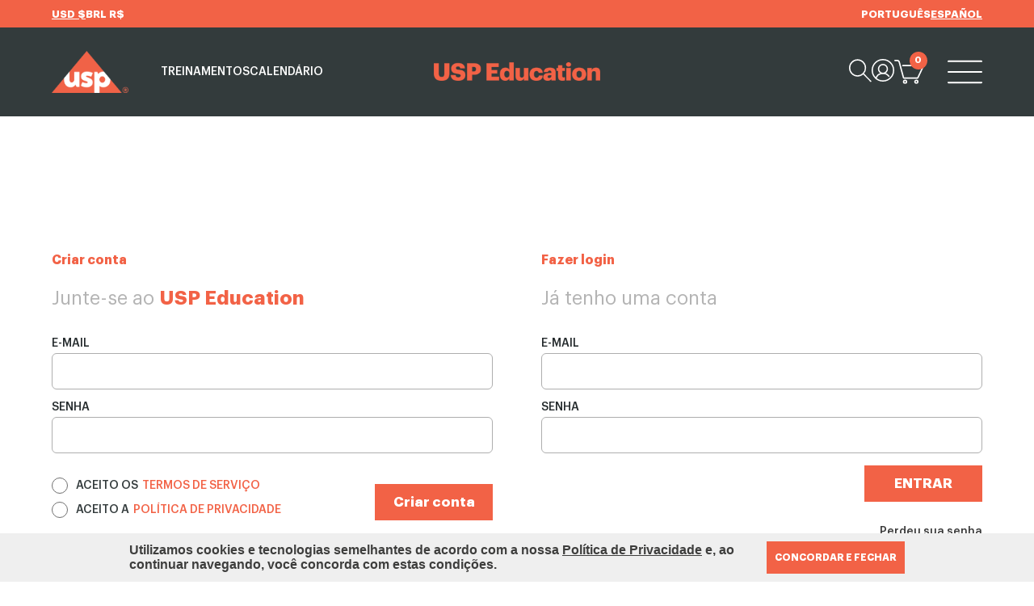

--- FILE ---
content_type: text/html; charset=UTF-8
request_url: https://latam-edu.usp.org/cliente/pre-login/?SID=d46b08897dd24c9b5f63c3dfdfdb0969
body_size: 17480
content:
<!DOCTYPE html><html
lang="pt-BR"><head><meta
charset="utf-8"><meta
name="theme-color" content="#F26246"><meta
property="og:title" content="USP Education - A Plataforma de cursos da US Pharmacopeia" /><meta
property="og:type" content="website" /><meta
property="og:image" content="https://latam-edu.usp.org/public/template/site/default/images/thumb-fb.png?q=1"/><meta
property="og:image:width" content="300"/><meta
property="og:image:height" content="300"/><meta
property="og:url" content="https://latam-edu.usp.org/cliente/pre-login" /><meta
property="og:site_name" content="USP Education" /><meta
property="og:description" content="A USP Education oferece cursos e programas educacionais apresentados por instrutores aprovados, com conhecimento pr&aacute;tico da &aacute;rea de estudo e padr&otilde;es relacionados. Os insights que eles compartilham n&atilde;o apenas facilitar&atilde;o seu trabalho di&aacute;rio, mas tamb&eacute;m o conectar&atilde;o a um organismo cient&iacute;fico independente e a outros cientistas em todo o mundo." /><link
rel="image_src" href="https://latam-edu.usp.org/public/template/site/default/images/thumb-fb.png?q=1" /><link
rel="canonical" href="https://latam-edu.usp.org/cliente/pre-login" /><meta
name="google-site-verification" content="dtQ1wGiPgu4QFrWy2s4qKom6WfUB2yFtSxFNmUwelE4" /><meta
name="facebook-domain-verification" content="5pcqfbsva6fxyo9j8nzojb540pnqmi" /><meta
name="description" content="A USP Education oferece cursos e programas educacionais apresentados por instrutores aprovados, com conhecimento pr&aacute;tico da &aacute;rea de estudo e padr&otilde;es relacionados. Os insights que eles compartilham n&atilde;o apenas facilitar&atilde;o seu trabalho di&aacute;rio, mas tamb&eacute;m o conectar&atilde;o a um organismo cient&iacute;fico independente e a outros cientistas em todo o mundo." ><meta
name="keywords" content="" ><meta
name="url" content="https://latam-edu.usp.org/" /><meta
name="language" content="pt" /><meta
name="country" content="br" /><meta
name="author" content="USP Education - A Plataforma de cursos da US Pharmacopeia" /><meta
name="copyright" content="Copyright (c) 2026, USP Education - A Plataforma de cursos da US Pharmacopeia" /><meta
property="fb:app_id" content="333230241347733" /><meta
name="reply-to" content="scdbrazil@usp.org" /><meta
name="viewport" content="width=1280"><link
rel="apple-touch-icon-precomposed" href="https://latam-edu.usp.org/public/template/site/default/images/apple-touch-icon-precomposed.png" /><link
rel="apple-touch-icon" href="https://latam-edu.usp.org/public/template/site/default/images/apple-touch-icon.png" /><meta
name="viewport" content="width=device-width, initial-scale=1.0"><meta
name="viewport" content="width=device-width, initial-scale=1.0, maximum-scale=1.0, user-scalable=no"><link
href="https://latam-edu.usp.org/public/template/site/default/images/favicon.ico?q=1" rel="shortcut icon" ><link
href="https://latam-edu.usp.org/public/template/site/default/css/reset/yahoo/cssfonts-min.css" media="screen" rel="stylesheet" type="text/css" ><link
href="https://latam-edu.usp.org/public/template/site/default/css/base.css?v=1747315352" media="screen" rel="stylesheet" type="text/css" ><link
href="https://latam-edu.usp.org/public/template/site/default/css/styles.css?v=1762265812" media="screen" rel="stylesheet" type="text/css" ><link
href="https://latam-edu.usp.org/public/template/site/default/css/styles-profile.css?v=1747315352" media="screen" rel="stylesheet" type="text/css" ><link
href="https://latam-edu.usp.org/public/template/site/default/css/styles-eccomerce.css?v=1758058346" media="screen" rel="stylesheet" type="text/css" ><link
href="https://latam-edu.usp.org/public/template/site/default/css/styles-dark-theme.css?v=1747315352" media="screen" rel="stylesheet" type="text/css" ><link
href="https://latam-edu.usp.org/public/template/site/default/css/mobile.css?v=1762264786" media="(max-width: 800px)" rel="stylesheet" type="text/css" ><link
href="https://latam-edu.usp.org/public/template/site/default/css/mobile-eccomerce.css?v=1758058346" media="(max-width: 800px)" rel="stylesheet" type="text/css" ><link
href="https://latam-edu.usp.org/public/template/site/default/css/mobile-profile.css?v=1747315352" media="(max-width: 800px)" rel="stylesheet" type="text/css" > <script>var translations={"lang":"pt","link_facebook":"https:\/\/www.facebook.com\/uspbrasil","link_instagram":"https:\/\/www.instagram.com\/uspharmacopeia\/","link_linkedin":"https:\/\/www.linkedin.com\/showcase\/usp-brazil\/","link_youtube":"https:\/\/www.youtube.com\/uspharmacopeia","link_usp":"https:\/\/go.usp.org\/solucoes-de-qualidade","gratuito":"Gratuito","menu_treinamentos":"Treinamentos","menu_conteudos":"Conte\u00fados USP","menu_calendario":"Calend\u00e1rio","menu_pesquisar":"Padr\u00f5es de refer\u00eancia","menu_dropdown_login":"Login\/\u00c1rea do Participante","menu_dropdown_pedidos":"Meus Pedidos","menu_dropdown_treinamentos":"Meus Treinamentos","menu_dropdown_certificados":"Certificados","menu_dropdown_lista":"Minha lista","menu_dropdown_cotacoes":"Meus Or\u00e7amentos","menu_dropdown_perfil":"Perfil","menu_dropdown_sair":"Sair","menu_hamburger_treinamentos":"Treinamentos","menu_hamburger_treinamentos_presencial":"Presencial e ao vivo","menu_hamburger_treinamentos_ondemand":"On demand","menu_hamburger_treinamentos_todos":"Todos","menu_hamburger_conteudos":"Conte\u00fados USP","menu_hamburger_calendario":"Calend\u00e1rio","menu_hamburger_contatos":"Contatos","menu_hamburger_faq":"FAQ","menu_hamburger_pharmacopeia":"Pharmacopeia conecta","menu_carrinho_vazio":"N\u00e3o h\u00e1 produtos no carrinho","menu_carrinho_remover":"Remover do carrinho","menu_carrinho_codigo":"Preencha o c\u00f3digo","menu_carrinho_cupom":"Inserir cupom","menu_carrinho_total":"Total","menu_carrinho_subtotal":"Subtotal","menu_carrinho_desconto":"Desconto","menu_carrinho_finalizar":"Finalizar compra","menu_carrinho_finalizar_orcamento":"Finalizar or\u00e7amento","menu_carrinho_cotacao":"Gerar or\u00e7amento","menu_carrinho_ir":"Ir para o carrinho","menu_seu_carrinho":"Seu carrinho","menu_carrinho_vazio_2":"Nenhum item adicionado.","menu_carrinho_desconto_cupom":"Os descontos das tarifas \u201cEmpresa associada Sindusfarma\u201d e \u201cEstudantes\/Professores\u201d, poder\u00e3o ser aplicados na pr\u00f3xima p\u00e1gina. Caso possua um cupom de desconto, voc\u00ea poder\u00e1 incluir no campo abaixo.","menu_carrinho_continuar":" para seguir comprando.","rodape_politica_cancelamento":"Pol\u00edtica de cancelamento","rodape_politica_privacidade":"Pol\u00edtica de privacidade","rodape_termos_condicoes":"Termos e condi\u00e7\u00f5es de compra de USP","rodape_suporte":"Suporte T\u00e9cnico Cient\u00edfico","rodape_empresa":"United States Pharmacopeia Brasil LTDA - CNPJ: 09.108.301\/0001-08","rodape_empresa_endereco":"Alameda Rio Negro, 500 - Torre A - Sala 210 - Alphaville Industrial - Barueri\/SP - 06454-000","rodape_empresa_contato_tel":"(11) 96917-4614","rodape_empresa_contato_email":"uspbrasil@usp.org","rodape_treinamentos":"Treinamentos","rodape_conteudos":"Conte\u00fados USP","rodape_calendario":"Calend\u00e1rio","rodape_usp":"USP","rodape_contatos":"Contatos","rodape_faq":"FAQ","rodape_pharmacopeia":"Pharmacopeia conecta","rodape_area_atuacao":"\u00c1reas de atua\u00e7\u00e3o","index_home_estude":"Estude do seu jeito","index_home_estude_texto":"Treinamentos on demand, voc\u00ea se inscreve e assiste no seu ritmo, em qualquer hora e local.","index_home_preco_especial":"Pre\u00e7o especial em grupo","index_home_preco_especial_texto":"Confira nossos descontos progressivos para grupos acima de 5 participantes.","index_home_certificados":"Certificados de conclus\u00e3o","index_home_certificados_texto":"Treinamentos nas mais diversas \u00e1reas com emiss\u00e3o em s\u00famula!","index_home_institucional_titulo":"Estude com os cientistas que desenvolvem os padr\u00f5es da USP!","index_home_institucional_p1":"A USP \u00e9 uma organiza\u00e7\u00e3o cient\u00edfica independente, sem fins lucrativos, que h\u00e1 mais de 200 anos, trabalha para construir confian\u00e7a onde mais importa: nos medicamentos, suplementos alimentares e alimentos do mundo.","index_home_institucional_p2":"A USP Education oferece cursos e programas educacionais apresentados por instrutores aprovados, com conhecimento pr\u00e1tico da \u00e1rea de estudo e padr\u00f5es relacionados. Os insights que eles compartilham n\u00e3o apenas facilitar\u00e3o seu trabalho di\u00e1rio, mas tamb\u00e9m o conectar\u00e3o a um organismo cient\u00edfico independente e a outros cientistas em todo o mundo.","index_home_institucional_b":"Mais de 100 mil pessoas j\u00e1 participaram dos cursos no mundo todo.","index_home_institucional_botao":"Conhe\u00e7a a USP","index_home_newsletter":"Fique por dentro dos treinamentos e novidades!","index_home_newsletter_form_nome":"Seu nome","index_home_newsletter_form_nome_error":"Preencha o nome","index_home_newsletter_form_email":"Seu e-mail","index_home_newsletter_form_email_error":"E-mail inv\u00e1lido","index_home_newsletter_form_sucess_title":"Obrigado","index_home_newsletter_form_sucess_text":"E-mail adicionado com sucesso","index_home_newsletter_form_update_title":"Obrigado","index_home_newsletter_form_update_text":"Nome atualizado com sucesso","index_destaques":"Destaques","treinamentos_e_blog_title":"Treinamentos","treinamentos_e_blog_pesquisar":"Pesquisar","treinamentos_e_blog_ordenar":"Ordenar por","treinamentos_e_blog_mais_vendidos":"Mais vendidos","treinamentos_e_blog_nome":"Nome","treinamentos_e_blog_preco":"Pre\u00e7o (menor-maior)","treinamentos_e_blog_busca_por":"Busca por","treinamentos_e_blog_busca_retornou":"Sua busca retornou","treinamentos_e_blog_busca_resultados":"resultado(s)","treinamentos_e_blog_busca_sem_resultados":"Sua busca n\u00e3o retornou resultados!","treinamentos_e_blog_resultado_pesquisar_title":"Desculpe","treinamentos_e_blog_resultado_pesquisar_text":"Nenhum resultado encontrado","treinamentos_e_blog_resultado_voltar":"Voltar ao in\u00edcio","treinamentos_e_blog_filtro":"Filtre e aprimore sua busca!","treinamentos_e_blog_limpar_filtro":"Limpar filtros","treinamentos_e_blog_modalidade":"Modalidade","treinamentos_e_blog_modalidade_presencial":"Presencial e ao vivo","treinamentos_e_blog_modalidade_ondemand":"On demand","treinamentos_e_blog_custo":"Custo","treinamentos_e_blog_custo_gratuito":"Gratuito","treinamentos_e_blog_custo_pago":"Pago","treinamentos_e_blog_temas":"Temas","treinamentos_e_blog_temas_aguas":"\u00c1guas farmac\u00eauticas","treinamentos_e_blog_temas_biologicos":"Biol\u00f3gicos","treinamentos_e_blog_temas_covid":"Covid 19","treinamentos_e_blog_publicacoes":"Publica\u00e7\u00f5es","treinamentos_e_blog_ler_mais":"Ler mais","treinamentos_cotacoes_ativos":"Or\u00e7amentos ativos","treinamentos_cotacoes_inativos":"Or\u00e7amentos inativos","treinamentos_cotacoes_id":"ID Or\u00e7amento","treinamentos_cotacoes_data":"Data","treinamentos_cotacoes_preco_total":"Pre\u00e7o total","treinamentos_cotacoes_busca":"Pesquisar or\u00e7amentos","treinamentos_cotacoes_refazer":"Refazer Or\u00e7amento","treinamentos_sem_cotacoes_ativas":"Voc\u00ea n\u00e3o possui or\u00e7amentos ativos","treinamentos_sem_cotacoes_inativas":"Voc\u00ea n\u00e3o possui or\u00e7amentos inativos","produto_comprar":"Comprar","produto_em_breve":"Em breve","produto_prazo_encerrado":"PRAZO PARA INSCRI\u00c7\u00d5ES ENCERRADO","produto_compartilhar":"Compartilhar","produto_pagina_inicial":"P\u00e1gina inicial","produto_todos_produtos":"Todos os produtos","produto_visao_geral":"Vis\u00e3o geral do curso","produto_produzido":"Produzido por","produto_duracao":"Dura\u00e7\u00e3o","produto_idiomas":"Idiomas","produto_inscricoes":"Inscri\u00e7\u00f5es at\u00e9","produto_informacoes":"Informa\u00e7\u00f5es","produto_mapa":"Veja no mapa","produto_investimento":"Investimento","produto_confira_condicoes":"Confira condi\u00e7\u00f5es","produto_valor_normal":"Valor normal","produto_valor_promocional":"Valor promocional","produto_adicionar_carrinho":"Adicionar ao carrinho","produto_cursos_complementares":"Cursos complementares","cadastro_complete":"Complete seu cadastro","cadastro_text_1":"Seja bem vindo \u00e0 ","cadastro_text_2":"USP Education","cadastro_text_3":". Os cadastros em nosso site s\u00e3o pessoais e relacionados a uma ","cadastro_text_4":"PESSOA F\u00cdSICA","cadastro_text_5":", voc\u00ea.","cadastro_text_6":"Caso esteja efetuando uma compra empresarial, posteriormente voc\u00ea poder\u00e1 informar os dados para faturamento de sua empresa.","cadastro_criar_conta":"Criar conta","cadastro_junte_se":"Junte-se ao","cadastro_email":"E-mail","cadastro_email_required":"Informe seu e-mail","cadastro_email_valid":"Informe um e-mail v\u00e1lido","cadastro_email_cadastrado":"Este e-mail j\u00e1 se encontra no nosso cadastro","cadastro_senha":"Senha","cadastro_senha_required":"Insira uma senha","cadastro_senha_minlenght":"Informe pelo menos 6 caracteres","cadastro_senha2":"Confirmar senha","cadastro_senha2_required":"Confirme sua senha","cadastro_senha2_equal":"Senhas divergentes","cadastro_termos_1":"Aceito os","cadastro_termos_2":"termos de servi\u00e7o","cadastro_politica_1":"Aceito a","cadastro_politica_2":"pol\u00edtica de privacidade","cadastro_required":"Campo obrigat\u00f3rio","cadastro_error_title":"Aten\u00e7\u00e3o","cadastro_error_message":"N\u00e3o foi poss\u00edvel salvar o cliente no momento","login_email":"E-mail","login_entrar":"Entrar","login_ja_possui_conta":"J\u00e1 tenho uma conta","login_email_required":"Informe seu e-mail","login_email_valid":"Informe um e-mail v\u00e1lido","login_email_nao_cadastrado":"Este e-mail n\u00e3o existe em nossos registros","login_senha":"Preencha a senha","login_perdeu_senha":"Perdeu sua senha","login_perdeu_senha_text":"Se voc\u00ea n\u00e3o receber um e-mail com as instru\u00e7\u00f5es de recupera\u00e7\u00e3o de senha em alguns minutos, por favor confira seu filtro anti-spam. O e-mail ter\u00e1 como remetente","login_error_title":"Aten\u00e7\u00e3o","login_error_message":"N\u00e3o foi poss\u00edvel fazer login no momento","login_error_valid_title":"Aten\u00e7\u00e3o","login_error_valid_message":"Preencha corretamente o e-mail e a senha.","login_error_recovery_title":"Aten\u00e7\u00e3o","login_error_recovery_message":"N\u00e3o foi poss\u00edvel reenviar a senha no momento. Verifique os dados preenchidos.","login_fazer_login":"Fazer login","login_invalido":"Login e\/ou senha inv\u00e1lidos","alterar_senha":"Alterar Senha","senha_atual":"Senha Atual","senha_atual_required":"Insira sua senha atual","senha_atual_valid":"Senha atual incorreta","repita_senha_atual":"Repita a Senha","cadastro_form_title":"Falta pouco!","cadastro_form_pais":"Pa\u00eds","cadastro_form_pais_required":"Selecione o pa\u00eds","cadastro_form_pessoa_fisica":"Pessoa f\u00edsica","cadastro_form_pessoa_juridica":"Pessoa jur\u00eddica","cadastro_form_pessoa_error":"Selecione o tipo de pessoa","cadastro_form_cadastrar":"Cadastrar","cadastro_form_atualizar":"Atualizar","cadastro_form_selecione":"Selecione","cadastro_telefone_celular_valid":"Insira um n\u00famero valido","cadastro_form_newsletter":"AUTORIZO O ENVIO DE E-MAILS PROMOCIONAIS DA US PHARMACOPEIA","checkout_faturamento_prazo_required":"Informe o prazo","cadastro_form_nome":"Nome completo","cadastro_form_nome_required":"Informe seu nome","cadastro_form_nome_completo":"Nome completo","cadastro_form_nome_completo_required":"Informe seu nome completo","cadastro_form_tipo_documento":"Tipo de documento","cadastro_form_tipo_documento_required":"Informe o tipo de documento","cadastro_form_cpf":"N\u00famero do documento","cadastro_form_cpf_br":"CPF","cadastro_form_cpf_required":"Informe o documento","cadastro_form_documento_required":"Informe o documento","cadastro_form_cpf_valid":"Insira um documento v\u00e1lido","cadastro_form_nascimento":"Nascimento","cadastro_form_nascimento_required":"Informe a data de nascimento","cadastro_form_nascimento_min":"Voc\u00ea precisar ser maior de 18 anos","cadastro_form_nascimento_valid":"Informe uma data v\u00e1lida","cadastro_form_telefone":"Telefone\/Celular","cadastro_form_telefone_required":"Preencha o telefone","cadastro_form_genero":"G\u00caNERO","cadastro_form_genero_m":"Masculino","cadastro_form_genero_f":"Feminino","cadastro_form_genero_o":"Outros","cadastro_form_genero_required":"Informe o g\u00eanero","cadastro_form_cargo":"Cargo","cadastro_form_cargo_required":"Preencha o cargo","cadastro_form_departamento":"Departamento","cadastro_form_departamento_required":"Preencha o departamento","cadastro_form_industria":"Industria","cadastro_form_industria_required":"Informe a industria","cadastro_form_area_atuacao":"\u00c1REA DE ATUA\u00c7\u00c3O","cadastro_form_area_atuacao_required":"Selecione a \u00e1rea de atua\u00e7\u00e3o","cadastro_form_funcao":"FUN\u00c7\u00c3O","cadastro_form_funcao_required":"Selecione a fun\u00e7\u00e3o","cadastro_form_email":"E-mail","cadastro_form_email_faturamento":"E-mail para recebimento de nota fiscal\/invoice","cadastro_form_email_required":"Informe seu e-mail","cadastro_form_email_valid":"Informe um endere\u00e7o de e-mail v\u00e1lido","cadastro_form_confirme_email":"CONFIRME O E-MAIL","cadastro_form_confirme_email_required":"Confirme seu e-mail","cadastro_form_confirme_email_equal":"Os e-mails est\u00e3o diferentes","cadastro_form_confirme_email_valid":"Informe um endere\u00e7o de e-mail v\u00e1lido","cadastro_form_senha":"Senha","cadastro_form_senha_required":"Informe a nova senha","cadastro_form_senha_min":"Sua senha deve conter pelo menos 6 caracteres","cadastro_form_confirme_senha":"REPITA A SENHA","cadastro_form_confirme_senha_required":"Confirme sua nova senha","cadastro_form_confirme_senha_equal":"As senhas est\u00e3o diferentes","cadastro_form_nome_fantasia":"NOME FANTASIA","cadastro_form_nome_fantasia_required":"Informe o nome fantasia","cadastro_form_nome_razao_social":"RAZ\u00c3O SOCIAL","cadastro_form_nome_razao_social_required":"Informe a raz\u00e3o social","cadastro_form_nome_cnpj":"CNPJ","cadastro_form_nome_cnpj_required":"Informe o CNPJ","cadastro_form_nome_cnpj_valid":"CNPJ Inv\u00e1lido","cadastro_form_nome_responsavel":"NOME DO RESPONS\u00c1VEL PELA COMPRA","cadastro_form_nome_responsavel_required":"Informe o respons\u00e1vel pela compra","cadastro_form_endereco_cobranca":"Meu endere\u00e7o","cadastro_form_endereco_cep":"CEP","cadastro_form_endereco_cep_required":"Informe seu CEP","cadastro_form_endereco_cep_valid":"Insira um CEP v\u00e1lido","cadastro_form_endereco_descricao":"Descri\u00e7\u00e3o","cadastro_form_endereco_descricao_required":"Preencha a descri\u00e7\u00e3o (Ex: casa)","cadastro_form_endereco":"ENDERE\u00c7O","cadastro_form_endereco_required":"Informe a rua\/avenida","cadastro_form_endereco_numero":"N\u00daMERO","cadastro_form_endereco_numero_required":"Informe o n\u00famero","cadastro_form_endereco_bairro":"BAIRRO","cadastro_form_endereco_bairro_required":"Informe o bairro","cadastro_form_endereco_complemento":"COMPLEMENTO","cadastro_form_endereco_estado":"ESTADO","cadastro_form_endereco_estado_required":"Informe o estado","cadastro_form_endereco_cidade":"CIDADE","cadastro_form_endereco_cidade_required":"Informe a cidade","cadastro_form_endereco_telefone":"TELEFONE","cadastro_form_endereco_telefone_required":"Informe seu telefone","cadastro_form_endereco_celular":"CELULAR","cadastro_form_endereco_celular_required":"Informe seu celular","cliente_area_participante":"\u00c1rea do Participante","cliente_submenu_geral":"Geral","cliente_submenu_meus_pedidos":"Meus pedidos","cliente_submenu_meus_treinamentos":"Meus treinamentos","cliente_submenu_meus_certificados":"Meus certificados","cliente_submenu_meus_enderecos":"Meus endere\u00e7os","cliente_submenu_minha_lista":"Minha lista","cliente_submenu_sair":"Sair","cliente_pedidos_recentes":"Pedidos recentes","cliente_pedido":"Pedido","cliente_pedidos":"Pedido(s)","cliente_data":"Data","cliente_preco_total":"Pre\u00e7o total","cliente_pedido_status":"Status","cliente_pedido_status_1":"Em an\u00e1lise","cliente_pedido_status_2":"Em aberto","cliente_endereco_padrao_cobranca":"Padr\u00e3o de cobran\u00e7a","cliente_endereco_padrao_entrega":"Padr\u00e3o de entrega","cliente_endereco_editar":"Editar endere\u00e7o","cliente_detalhes":"Detalhes","cliente_editar":"Editar meus dados","cliente_dados_acesso":"Dados de acesso","cliente_informacoes_contato":"Informa\u00e7\u00f5es de contato","cliente_nenhum_pedido":"Nenhum pedido no momento","faq_title":"FAQ","faq_subtitle":"Tem alguma d\u00favida em rela\u00e7\u00e3o ao funcionamento da USP Education? Confira no FAQ abaixo as principais d\u00favidas.","faq_clique_aqui":"Clique aqui","faq_perguntas_frequentes":"e acesse \u00e0s Perguntas Frequentes referentes aos nossos padr\u00f5es, sobre o processo de defini\u00e7\u00e3o de padr\u00f5es, sobre a nossa organiza\u00e7\u00e3o e outras atividades da USP.","faq_form_title":"Caso sua d\u00favida n\u00e3o esteja citada acima, contate a USP atrav\u00e9s do formul\u00e1rio abaixo:","faq_empresa":"Empresa","faq_empresa_required":"Informe o nome da empresa","faq_assunto":"Assunto","faq_assunto_required":"Preencha o assunto","faq_mensagem":"Coment\u00e1rio ou mensagem","faq_mensagem_required":"INSIRA SEU COMENT\u00c1RIO\/MENSAGEM","faq_politica":"Ao informar meus dados, eu concordo com a","faq_politica_link":"pol\u00edtica de privacidade","faq_politica_required":"Campo obrigat\u00f3rio","cadastro_form_uruguai":"Uruguai","calendario_titulo":"Calend\u00e1rio de eventos USP","calendario_subtitulo":"Participe dos cursos e eventos da USP","calendario_texto_1":"Durante todo o ano a USP realiza cursos, workshops, webinars e outros tipos de evento, abrangendo os mais diversos assuntos cient\u00edficos e de suporte \u00e0 ind\u00fastria farmac\u00eautica.\t\t","calendario_texto_2":"Conhe\u00e7a abaixo o calend\u00e1rio completo da USP na Am\u00e9rica Latina e programe o seu calend\u00e1rio e de sua equipe:","calendario_alteracao":" As datas podem sofrer altera\u00e7\u00f5es sem aviso pr\u00e9vio.","treinamentos_menu_seu_progresso":"Seu progresso","treinamentos_tab_concluidos":"Conclu\u00eddos","treinamentos_menu_concluidos":"conclu\u00eddo(s)","treinamentos_menu_conclua":"Conclua o treinamento para obter o seu certificado","treinamentos_menu_meus_treinamentos":"Meus treinamentos","treinamentos_aula_material":"Material did\u00e1tico","treinamentos_aula_conteudos":"Conte\u00fado(s)","treinamentos_aula_aula":"Aula(s)","treinamentos_aula_gravacao":"Grava\u00e7\u00e3o","treinamentos_aula_acesse_gravacao":"Clique aqui e acesse a grava\u00e7\u00e3o deste evento.","treinamentos_aula_unidade":"Unidade","treinamentos_aula_concluir":"Concluir aula","treinamentos_aula_concluida":"Aula conclu\u00edda","treinamentos_aula_not_certificado":"Nenhum certificado dispon\u00edvel no momento","treinamentos_aula_visao_geral":"Vis\u00e3o Geral","treinamentos_aula_instrucoes":"Instru\u00e7\u00f5es","treinamentos_meus_certificados":"MEUS CERTIFICADOS","treinamentos_meus_treinamentos":"Meus treinamentos","treinamentos_certificados":"Certificados","treinamentos_minha_lista":"Minha lista","treinamentos_perfil":"Perfil","treinamentos_modo_claro":"claro","treinamentos_modo_escuro":"escuro","treinamentos_sair":"sair","treinamentos_ativo":"Ativo","treinamentos_expirado":"Expirado","treinamentos_nao_encontrados":"Nenhum curso localizado","treinamentos_pesquisar":"Pesquisar cursos","treinamentos_status":"Status do curso","treinamentos_status_1":"Conclu\u00eddo","treinamentos_status_2":"Aberto","checkout_finalizar_pedido":"FINALIZAR PEDIDO","checkout_identificacao":"identifica\u00e7\u00e3o","checkout_finalizacao":"finaliza\u00e7\u00e3o","checkout_confirmacao":"confirma\u00e7\u00e3o","checkout_pagamento":"pagamento","checkout_faca_login":"FA\u00c7A LOGIN OU CRIE UMA CONTA","checkout_voltar":"Voltar","checkout_login":"LOGIN","checkout_continuar":"CONTINUAR","checkout_obrigatorios":"obrigat\u00f3rios","checkout_possui_cupom":"Possui um cupom de desconto?","checkout_preencha_codigo":"Preencha o c\u00f3digo","checkout_inserir_cupom":"Inserir cupom","checkout_remover_cupom":"Remover cupom","cupom_invalido":"Cupom inv\u00e1lido ou n\u00e3o encontrado","cupom_erro_aplicar":"Erro ao aplicar cupom, tente novamente","cupom_informe_codigo":"Informe o c\u00f3digo do cupom","checkout_dados_profissionais":"Dados profissionais","checkout_escolha_opcao":"Escolha uma tarifa","checkout_escolha_required":"Selecione uma op\u00e7\u00e3o","checkout_empresa_organizacao":"Empresa\/Organiza\u00e7\u00e3o","checkout_opcao_empresa":"Empresa associada Sindusfarma","checkout_opcao_estudantes_professores":"Estudantes \/ Professores","checkout_selecione_estudantes_professores":"Selecionar documento","checkout_selecione_estudantes_professores_required":"Selecione o arquivo para upload","checkout_opcao_comum":"Inscri\u00e7\u00e3o comum","checkout_numero_pedido_nf":"Precisa inserir n\u00famero de pedido de compra na nota fiscal?","checkout_numero_pedido_opcional":"Insira n\u00famero de pedido de compra (opcional)","checkout_quem_vai_pagar":"Quem vai pagar pelo treinamento","checkout_quem_vai_pagar_eu":"Eu mesmo","checkout_quem_vai_pagar_empresa":"Minha empresa","checkout_adicionar_participantes":"Adicione os participantes","checkout_participantes":"Participantes","checkout_usar_meus_dados":"Usar meus dados","checkout_informacoes_finais":"Informa\u00e7\u00f5es finais","checkout_como_conheceu":"Como conheceu","checkout_como_conheceu_email_usp":"E-mail da USP","checkout_como_conheceu_folheto":"Folhetos","checkout_como_conheceu_funcionarios":"Funcion\u00e1rios da USP","checkout_como_conheceu_site":"Site na web","checkout_como_conheceu_outro":"Outro","checkout_como_conheceu_distribuidor":"Distribuidor autorizado","checkout_como_conheceu_distribuidor_qual":"Qual?","checkout_observacoes":"Observa\u00e7\u00f5es","checkout_observacoes_placeholder":"Outras observa\u00e7\u00f5es sobre o seu pedido","checkout_politicas_1":"Li e estou de acordo com a ","checkout_politicas_2":"Pol\u00edtica de compra","checkout_politicas_3":" da USP","checkout_seleciona_forma_pagamento":"Selecione a forma de pagamento","checkout_boleto":"Boleto","checkout_boleto_desconto":"desconto","checkout_boleto_text":"Aprova\u00e7\u00e3o em at\u00e9 2 dias \u00fateis.","checkout_boleto_text_1":"Pague com boleto banc\u00e1rio.","checkout_boleto_pagar":"Pagar","checkout_pix":"PIX","checkout_pix_text":"Fa\u00e7a seu pagamento diretamente em nossa conta banc\u00e1ria.","checkout_pix_pagar":"Pagar","checkout_paypal":"Paypal","checkout_paypal_text_1":"Saldo ou cart\u00e3o de cr\u00e9dito.","checkout_paypal_text_2":"Os seus dados pessoais ser\u00e3o utilizados para processar a sua compra, apoiar a sua experi\u00eancia em todo este site e para outros fins descritos na nossa pol\u00edtica de privacidade.","checkout_error":"N\u00e3o foi poss\u00edvel completar a transa\u00e7\u00e3o no momento","checkout_carregando":"Processando... Por favor, aguarde!","checkout_cart_resumo_pedido":"Resumo do pedido","checkout_cart_voltar":"Voltar ao carrinho","checkout_cart_agradecemos":"AGRADECEMOS A SUA COMPRA","checkout_cart_agradecemos_cotacao":"COTA\u00c7\u00c3O FINALIZADA","checkout_cart_pedido_finalizado":"PEDIDO FINALIZADO","checkout_cart_pedido_recebido":"Recebemos seu pedido. Voc\u00ea ir\u00e1 receber uma notifica\u00e7\u00e3o com os detalhes do seu pedido em seu e-mail cadastrado.","checkout_cart_pedido_liberado_1":"O treinamento j\u00e1 est\u00e1 dispon\u00edvel!","checkout_cart_pedido_liberado_2":"para iniciar o seu treinamento.","checkout_cart_endereco_faturamento":"Endere\u00e7o de faturamento","checkout_cart_pagamento":"Pagamento","checkout_cart_pagamento_text":"Clique aqui para fazer o pagamento","checkout_cart_minhas_compras":"Minhas compras","checkout_transferencia_bancaria":"Transfer\u00eancia banc\u00e1ria","checkout_transferencia_bancaria_text":"Fa\u00e7a seu pagamento diretamente em nossa conta banc\u00e1ria.","checkout_transferencia_bancaria_text_2":"Fa\u00e7a seu pagamento diretamente em nossa conta banc\u00e1ria. Se poss\u00edvel informe o ID do seu pedido como identifica\u00e7\u00e3o do seu dep\u00f3sito ou transfer\u00eancia.","checkout_transferencia_swift":"Transfer\u00eancia SWIFT","checkout_transferencia_swift_text":"Fa\u00e7a seu pagamento diretamente em nossa conta banc\u00e1ria.","checkout_transferencia_swift_aviso":"Para transfer\u00eancias internacionais utilizar O U R - Despesa por conta do emissor da ordem de pagamento ao preencher o Swift","checkout_cotacoes_info_pessoal":"INFORMA\u00c7\u00d5ES PESSOAIS","checkout_cotacoes_info_empresa":"DADOS DA EMPRESA","checkout_cotacoes_lista":"LISTA DE OR\u00c7AMENTOS","checkout_cotacoes_download":"BAIXAR OR\u00c7AMENTO","pharmacopeia_titulo":"PHARMACOPEIA CONECTA","pharmacopeia_texto":"Este conte\u00fado est\u00e1 protegido por senha. Para v\u00ea-lo, digite sua senha abaixo:","contato_duvida":"D\u00favidas sobre os treinamentos da USP Education?","contato_resposta":"para consultar nosso FAQ ou para mandar uma mensagem para a USP Education.","cotacao_distribuidores_title":"PORTAL DE MATR\u00cdCULAS \u2013 DISTRIBUIDORES AUTORIZADOS","cotacao_distribuidores_subtitle":"Seja bem-vindo(a) \u00e0 interface de matr\u00edculas para Distribuidores Autorizados da USP Education! Atrav\u00e9s desta interface voc\u00ea poder\u00e1 inscrever seus clientes para qualquer curso pago da USP Education e que tenha sido vendido atrav\u00e9s de um Distribuidor Autorizado.","cotacao_distribuidores_infos_nf":"Informa\u00e7\u00f5es para incluir na Nota Fiscal","cotacao_distribuidores_dados_faturamento_title":"DADOS DE FATURAMENTO","cotacao_distribuidores_dados_faturamento_subtitle":"A Nota Fiscal relacionada \u00e0s matr\u00edculas enviadas atrav\u00e9s deste formul\u00e1rio ser\u00e1 emitida e encaminhada conforme os dados abaixo. Caso algum dado deva ser atualizado, por favor informe nossa equipe atrav\u00e9s de","cotacao_distribuidores_participantes_1":"INFORME O CURSO PARA O QUAL DESEJA ","cotacao_distribuidores_participantes_2":"INSCREVER PARTICIPANTES:","cotacao_distribuidores_participantes_qtd":"INFORME A QUANTIDADE DE PARTICIPANTES:","cotacao_distribuidores_empresas_qtd":"INFORME A QUANTIDADE DE EMPRESAS:","cotacao_distribuidores_infos_adicionais":"Informa\u00e7\u00f5es ADICIONAIS","cotacao_distribuidores_campos_obrigatorios":"Campos obrigat\u00f3rios","cotacao_distribuidores_vagas":"vagas","cotacao_cadastro_form_nome":"Nome completo do respons\u00e1vel pela matr\u00edcula","cotacao_cadastro_form_email":"E-mail do respons\u00e1vel pela matr\u00edcula","cotacao_cadastro_form_email_invoice":"E-mail para INVOICE","cotacao_cadastro_form_tarifario":"TARIF\u00c1RIO","cotacao_cadastro_form_nome_required":"Informe o nome do participante","cotacao_cadastro_form_email_required":"Informe o e-mail do participante","cotacao_cadastro_form_email_duplicado":"Este email j\u00e1 foi utilizado. Por favor, use um email diferente.","cotacao_cadastro_form_empresa_required":"Informe a empresa","cotacao_success_title":"SUCESSO","cotacao_success_subtitle":"Seu pedido foi enviado com sucesso, em breve entraremos em contato para dar andamento ao processo de compra.","success":"Sucesso!","atencao":"Aten\u00e7\u00e3o","popup_added_wish_list":"Treinamento adicionado \u00e0 sua lista de desejos","popup_remove_wish_list":"Deseja remover este treinamento da sua lista de desejos?","popup_login_wish_list":"Fa\u00e7a login para adicionar o treinamento \u00e0 lista","aviso_cookies_1":"Utilizamos cookies e tecnologias semelhantes de acordo com a nossa","aviso_cookies_politica":"Pol\u00edtica de Privacidade","aviso_cookies_2":"e, ao continuar navegando, voc\u00ea concorda com estas condi\u00e7\u00f5es.","aviso_aceite":"CONCORDAR E FECHAR","erro_finalizacao_pedido":"Houve um problema na finaliza\u00e7\u00e3o do seu pedido.","erro_finalizacao_pedido_2":"Tente novamente!","pedido_registrado":"Seu pedido foi registrado com sucesso. Voc\u00ea receber\u00e1 um novo e-mail assim que o pagamento for confirmado.","pedido_confirmado":"Seu pedido teve o pagamento confirmado.","pedido_nao_confirmado":"O pagamento do seu pedido n\u00e3o foi confirmado pela institui\u00e7\u00e3o financeira,  e portanto seu pedido foi automaticamente cancelado,  caso tenha alguma d\u00favida favor entrar em contato com nosso SAC. Obrigado.","pedido_cancelado":"Seu pedido foi cancelado. Caso tenha alguma d\u00favida estamos a disposi\u00e7\u00e3o para ajud\u00e1-lo(a).","pedido_pendente":"At\u00e9 o momento n\u00e3o identificamos o pagamento do seu pedido. Segue abaixo informa\u00e7\u00f5es para efetuar o pagamento.","pedido_nao_aprovado":"Seu pagamento n\u00e3o foi aprovado pela institui\u00e7\u00e3o financeira. Em caso de d\u00favidas entre em contato com a sua operadora de cart\u00e3o de cr\u00e9dito.","solicitacao_cancelamento":"Voc\u00ea solicitou o cancelamento de seu pedido. Por favor aguarde confirma\u00e7\u00e3o do cancelamento.","aviso_solicitacao_cancelamento":"Cliente solicitou cancelamento do pedido.","pedido_finalizado":"Seu pedido foi finalizado.","produto_em_estoque":"O produto que voc\u00ea queria encontra-se em estoque novamente!","pagamento_nao_identificado":"Informamos que o dep\u00f3sito \/ transfer\u00eancia banc\u00e1ria referente ao seu pedido n\u00e3o foi identificado em nosso sistema. Se ainda n\u00e3o tiver feito o pagamento, n\u00e3o se esque\u00e7a de faz\u00ea-lo para garantir seus produtos.","finalize_pedido":"Notamos que voc\u00ea deixou estes produtos no carrinho de nossa loja. Se quiser garantir a compra,  clique no link a seguir e finalize seu pedido.","detalhe_pedido_data":"Data","detalhe_pedido_numero":"N\u00famero do pedido","detalhe_pedido_endereco":"Endere\u00e7o de cobran\u00e7a","detalhe_pedido_forma_pagamento":"Forma de pagamento","detalhe_pedido_metodo":"M\u00e9todo","detalhe_pedido_itens":"Itens do pedido","detalhe_pedido_item":"Item","detalhe_pedido_quantidade":"Quantidade","detalhe_pedido_codigo_produto":"C\u00f3digo do produto","detalhe_pedido_total_item":"Total item","detalhe_pedido_desconto":"Desconto","detalhe_pedido_total":"Total","detalhe_pedido_imprimir":"Imprimir pedido","detalhe_pedido_voltar":"Voltar","conclusao":"Conclus\u00e3o","conclusao_curso":"Conclus\u00e3o do curso","pegue_certificado":"Pegue seu certificado","curso_concluido":"100% Conclu\u00eddo","curso_100_1":"Voc\u00ea obteve 100% do curso","curso_100_2":"A USP Education agradece sua participa\u00e7\u00e3o neste curso!","curso_100_voltar":"Voltar aos meus treinamentos","pdf_concedido":"Certificado concedido a","pdf_participacao":"Pela sua participa\u00e7\u00e3o no curso","pdf_visao_geral":"Vis\u00e3o Geral:","pdf_duracao":"Dura\u00e7\u00e3o:","pdf_emissao":"Data de emiss\u00e3o:","email_ola":"Ol\u00e1","email_obrigado":"Obrigado","email_usp_education":"USP Education","email_senha":"Segue nova senha para acesso.","email_acesso":"E-mail de acesso:","email_senha_acesso":"Nova senha de acesso:","email_senha_texto_1":"Voc\u00ea pode alterar sua senha a qualquer momento, basta acessar sua","email_senha_texto_conta":"conta","email_senha_texto_2":"Se voc\u00ea tiver qualquer d\u00favida, por favor, sinta-se \u00e0 vontade para contatar-nos no e-mail","email_senha_texto_3":"N\u00e3o perca a oportunidade de ter acesso a todo o conhecimento da USP Education!","email_acesse":"Acesse o Site!","email_atualizar":"Atualizar suas informa\u00e7\u00f5es","email_cancelar_sub":"Cancelar Subscri\u00e7\u00e3o","email_pedido":"Pedido","email_feito_em_1":"feito em","email_feito_em_2":"`\u00e0s","email_dados_pedido":"Dados do pedido","email_enderco_cobranca":"Endere\u00e7o de Cobran\u00e7a","email_contatos":"Telefones","email_forma_pagamento":"Formas de Pagamento","email_infos_pagamento":"Informa\u00e7\u00f5es de Pagamento","email_itens_pedido":"Itens do Pedido","email_item":"Item","email_qtd":"Quantidade","email_valor":"Valor","email_itens_total":"Total de itens:","email_pedido_total":"Total","email_pedido_subtotal":"Subtotal","email_desconto":"Desconto:","email_desconto_cep":"CEP","email_cep":"CEP","email_participante":"voc\u00ea foi adicionado como participante do curso","email_participante_acesse_1":"Acesse o portal","email_participante_acesse_2":"clicando aqui","email_participante_email":"E-mail de acesso:","email_participante_senha":"Senha de acesso:","email_participante_atualizar":"\u00c9 poss\u00edvel alterar a senha de acesso ap\u00f3s logado no site, acessando:","email_participante_caminho":"Menu -> Perfil -> Editar Meus Dados","email_distribuidores_bem_vindo":"Bem-vindo a USP Education!","email_distribuidores_recebido":"Inscri\u00e7\u00f5es recebidas!","email_distribuidores_texto":"Informamos que recebemos inscri\u00e7\u00f5es de seus clientes para o treinamento da USP Education, conforme os detalhes abaixo:","email_distribuidores_nome_curso":"Nome do curso:","email_distribuidores_quantidade":"N\u00famero de vagas:","email_distribuidores_participantes":"Nome dos participantes registrados:","email_distribuidores_texto_2":"Lembramos que, ao final do per\u00edodo de inscri\u00e7\u00f5es para este treinamento, a USP consolidar\u00e1 o n\u00famero de inscri\u00e7\u00f5es enviadas por sua empresa e enviar\u00e1 uma \u00fanica fatura contendo todas as inscri\u00e7\u00f5es realizadas durante todo o per\u00edodo e aplicando todos os descontos correspondentes. A USP poder\u00e1 cobrar o valor de todas as inscri\u00e7\u00f5es feitas durante todo o per\u00edodo e aplicar todos os descontos correspondentes.","email_distribuidores_texto_3":"A fatura ser\u00e1 enviada para o endere\u00e7o de e-mail registrado por sua empresa no departamento financeiro da USP Am\u00e9rica Latina. Em caso de d\u00favidas, entre em contato com LBD@USP.org.","email_distribuidores_participantes_ola":"Ol\u00e1","email_distribuidores_participantes_texto_1":"Informamos que recebemos inscri\u00e7\u00f5es de seus clientes para o treinamento do USP Education, de acordo com os seguintes dados:","email_distribuidores_participantes_texto_2_1":"Informamos que voc\u00ea acabou de receber acesso ao treinamento","email_distribuidores_participantes_texto_2_2":"oferecido pela USP Educa\u00e7\u00e3o e gerenciado pelo Distribuidor Autorizado","email_distribuidores_participantes_texto_3":"Gostar\u00edamos tamb\u00e9m de informar que sua vaga j\u00e1 foi confirmada e que, aproximadamente dois dias \u00fateis antes do treinamento, a equipe de Educa\u00e7\u00e3o da USP lhe enviar\u00e1 um e-mail com todas as informa\u00e7\u00f5es necess\u00e1rias para acessar seu treinamento.","email_distribuidores_participantes_texto_4":"Muitas das principais d\u00favidas relacionadas \u00e0 Educa\u00e7\u00e3o USP A Educa\u00e7\u00e3o USP est\u00e1 dispon\u00edvel em nossas Perguntas Frequentes, clique aqui.","email_distribuidores_participantes_texto_5":"Se tiver outras d\u00favidas, entre em contato com seu revendedor autorizado ou a equipe da USP Education em . equipe em USPBrasil@USP.org.","email_distribuidores_participantes_texto_6":"Sauda\u00e7\u00f5es!","usp_xperience_p1":"Bem-vindo ao USPXperience, um programa educacional criado para estimular a colabora\u00e7\u00e3o e a aprendizagem cont\u00ednua entre os profissionais da ind\u00fastria farmac\u00eautica que atuam no controle de qualidade, desenvolvimento de m\u00e9todos anal\u00edticos, na equival\u00eancia farmac\u00eautica, estabilidade e outras \u00e1reas.","usp_xperience_p2":"Nossa miss\u00e3o est\u00e1 alinhada com o compromisso da USP de aprimorar a sa\u00fade global, garantindo a qualidade, seguran\u00e7a e efic\u00e1cia de medicamentos e alimentos por meio de padr\u00f5es p\u00fablicos e programas relacionados.","usp_xperience_p3":"Os encontros mensais do USP Xperience proporcionam um espa\u00e7o \u00fanico e interativo para a colabora\u00e7\u00e3o, resolu\u00e7\u00e3o de d\u00favidas e intera\u00e7\u00e3o enriquecedora entre todos os participantes sobre a Ci\u00eancia Compendial da US Pharmacopeia.","usp_xperience_p4":"Junte-se a n\u00f3s nesta jornada de aprimoramento de seus conhecimentos sobre as normas e padr\u00f5es da USP!","usp_xperience_compartilhar":"COMPARTILHAR","usp_xperience_aviso":"As datas podem sofrer altera\u00e7\u00f5es sem aviso pr\u00e9vio.","usp_xperience_curso_palestrante":"Palestrante","usp_xperience_curso_data":"Data","usp_xperience_curso_horario":"Hor\u00e1rio","usp_xperience_curso_text_1":"Participe","usp_xperience_curso_text_2":"Caso tenha alguma d\u00favida espec\u00edfica,","usp_xperience_curso_text_3":"envie com anteced\u00eancia para a palestrante atrav\u00e9s","usp_xperience_curso_text_4":"do e-mail","usp_xperience_curso_voltar":"Voltar ao menu anterior","usp_xperience_curso_inscreva_se":"Inscreva-se"};</script> <script type="text/javascript">window.q=[];window.$=function(f){q.push(f)}
const getUrl="https://latam-edu.usp.org/";const baseUrl="https://latam-edu.usp.org/cliente/";var currentUrl="https://latam-edu.usp.org/cliente/pre-login";const publicUrl="https://latam-edu.usp.org/";const SID="d46b08897dd24c9b5f63c3dfdfdb0969";const templateUrl='https://latam-edu.usp.org/public/template/site/default';const currentController='cliente';const currentAction='pre-login';const currentParams='';const unidade='';const languageUrl='https://latam-edu.usp.org/';const language='pt';const currencyCode=''</script>  <script>(function(w,d,s,l,i){w[l]=w[l]||[];w[l].push({'gtm.start':new Date().getTime(),event:'gtm.js'});var f=d.getElementsByTagName(s)[0],j=d.createElement(s),dl=l!='dataLayer'?'&l='+l:'';j.async=true;j.src='https://www.googletagmanager.com/gtm.js?id='+i+dl;f.parentNode.insertBefore(j,f);})(window,document,'script','dataLayer','GTM-P9LTWL2');</script> <title>USP Education - A Plataforma de cursos da US Pharmacopeia</title></head><body
class="light-mode">
<noscript><div
class="noscript"><p>Este site funciona melhor com Javascript habilitado - Alguns recursos podem não funcionar corretamente.</p></div>
<iframe
src="https://www.googletagmanager.com/ns.html?id=GTM-P9LTWL2" height="0" width="0" style="display:none;visibility:hidden"></iframe>
</noscript><div
id="wrapper"> <script>var isBRL=getCookie('currency')==='pt';var isPtLanguage=getCookie('lang')==='pt';$(function(){const formBusca=document.getElementById('fBusca');function hasClass(element,className){return(' '+element.className+' ').indexOf(' '+className+' ')>-1;}
$('.menu-cart').on('click',function(){$('html, body').addClass('active');});$(document).on("click","#close-menu-con",function(){$('html, body').removeClass('active');})
function menageMenus(){var btn=document.querySelector('.menu-open');view=document.querySelector('.nav');btn2=document.querySelector('.menu-cart');view2=document.querySelector('.comerce-nav');close2=document.querySelector('.close-commerce');btn3=document.querySelector('.h-account figure');view3=document.querySelector('.h-account');btn4=document.querySelector('.h-search figure');view4=document.querySelector('.h-search');const myArray=new Array(btn,view,btn2,view2,btn3,view3,btn4,view4);function manageDrop(click,menu,close){click.addEventListener('click',function(e){if(!hasClass(menu,'active')){disableAll();}
e.stopPropagation();if(hasClass(view4,'active')){formBusca.submit();}
menu.classList.toggle('active');click.classList.toggle('active');});if(close){close.addEventListener('click',function(e){if(!hasClass(menu,'active')){disableAll();}
e.stopPropagation();menu.classList.toggle('active');click.classList.toggle('active');});}}
function disableAll(){myArray.forEach((item)=>{if(hasClass(item,'active')){item.classList.toggle('active');}})}
manageDrop(btn,view);manageDrop(btn2,view2,close2);manageDrop(btn3,view3);manageDrop(btn4,view4);}
menageMenus();$(window).load(function(){reloadCarrinho(false);});$('.change-currency').click(function(){let url='';if('cliente'=='checkout'){url='https://latam-edu.usp.org/carrinho';}
const curr=$(this).data('currency');writeCookie("currency",curr);refreshCartPrice(curr,url);});$('.ht-language a').click(function(e){e.preventDefault();const lang=$(this).data('lang');const curr=$(this).data('currency');let url='';if('cliente'=='checkout'){url='https://latam-edu.usp.org/carrinho';}else{url=$(this).attr('href');}
writeCookie("lang",lang);writeCookie("currency",curr);refreshCartPrice(curr,url);});$('.change-currency[data-currency="pt"]').toggleClass('active',isBRL);$('.change-currency[data-currency="en"]').toggleClass('active',!isBRL);$('.ht-language .btn-change a[data-currency="pt"]').toggleClass('active',isPtLanguage);$('.ht-language .btn-change a[data-currency="en"]').toggleClass('active',!isPtLanguage);});function getCookie(cookieName){var cookieParts=document.cookie.split(';');for(var i=0;i<cookieParts.length;i++){var cookiePair=cookieParts[i].split('=');var name=cookiePair[0].trim();if(name===cookieName){return cookiePair[1];}}
return null;}</script> <div
class="wrap-loading"></div><header
id="header" class=""><div
class="h-top d-flex-center"><div
class="indent d-flex-space"><div
class="ht-moeda d-flex-center">
<span
class="btn-change"><a
href="javascript:;" class="change-currency" data-currency="en">USD $</a></span>
<span
class="btn-change"><a
href="javascript:;" class="change-currency" data-currency="pt">BRL R$</a></span></div><div
class="ht-language d-flex-center">
<span
class="btn-change desktop"><a
href="https://latam-edu.usp.org/cliente/pre-login" data-currency="pt" data-lang="pt">PORTUGUÊS</a></span>
<span
class="btn-change mobile"><a
href="https://latam-edu.usp.org/cliente/pre-login" data-currency="pt" data-lang="pt">PT</a></span>
<span
class="btn-change desktop"><a
href="https://latam-edu.usp.org/es/cliente/pre-login"  data-currency="en" data-lang="es">ESPAÑOL</a></span>
<span
class="btn-change mobile"><a
href="https://latam-edu.usp.org/es/cliente/pre-login"  data-currency="en" data-lang="es">ES</a></span></div></div></div><div
class="h-bot d-flex-center"><div
class="indent d-flex-space"><div
class="h-nav-sec d-flex-align hns1 desktop">
<a
href="https://latam-edu.usp.org/"><figure>
<img
width="127" height="68" class="sta" src="https://latam-edu.usp.org/public/template/site/default/images/logo.png" alt="USP logo"></figure>
</a><ul
class="d-flex-center"><li><a
class="" href="https://latam-edu.usp.org/categoria/all">Treinamentos</a></li><li><a
class="" href="https://latam-edu.usp.org/calendario">Calendário</a></li></ul></div><a
href="https://latam-edu.usp.org/"><figure>
<img
class="logo-edu" width="206" height="23" src="https://latam-edu.usp.org/public/template/site/default/images/logo_edu.png" alt="USP Education - A Plataforma de cursos da US Pharmacopeia"></figure>
</a><div
class="h-nav-sec d-flex-align hns2"><div
class="h-icons d-flex-center">
<span
class="h-search relative desktop"><figure>
<svg
xmlns="http://www.w3.org/2000/svg" width="36.523" height="36.523" viewBox="0 0 36.523 36.523">
<g
id="Grupo_2073" data-name="Grupo 2073" transform="translate(-1427.5 -74.5)">
<circle
id="Elipse_336" data-name="Elipse 336" cx="12.807" cy="12.807" r="12.807" transform="translate(1428.5 75.5)" fill="none" stroke="#fff" stroke-linecap="round" stroke-linejoin="round" stroke-width="2"/>
<line
id="Linha_126" data-name="Linha 126" x2="12.261" y2="12.261" transform="translate(1450.348 97.348)" fill="none" stroke="#fff" stroke-linecap="round" stroke-linejoin="round" stroke-width="2"/>
</g>
</svg></figure><form
action="https://latam-edu.usp.org/busca" method="get" class="absolute d-flex-align" id="fBusca">
<input
type="text" name="busca" placeholder="Padrões de referência"></form>
</span>
<span
class="h-account relative desktop"><figure>
<svg
xmlns="http://www.w3.org/2000/svg" width="35.452" height="35.452" viewBox="0 0 35.452 35.452">
<g
id="Grupo_2068" data-name="Grupo 2068" transform="translate(-5833.274 71.726)">
<path
id="Caminho_1592" data-name="Caminho 1592" d="M18.414,21.358a6.909,6.909,0,1,0,6.909-6.909A6.909,6.909,0,0,0,18.414,21.358Z" transform="translate(5825.676 -77.531)" fill="none" stroke="#fff" stroke-linecap="round" stroke-linejoin="round" stroke-width="2"/>
<path
id="Caminho_1593" data-name="Caminho 1593" d="M31.275,44.347a11.694,11.694,0,0,0-20.4,3.148" transform="translate(5829.083 -88.929)" fill="none" stroke="#fff" stroke-linecap="round" stroke-linejoin="round" stroke-width="2"/>
<circle
id="Elipse_333" data-name="Elipse 333" cx="16.726" cy="16.726" r="16.726" transform="translate(5834.274 -70.726)" fill="none" stroke="#fff" stroke-linecap="round" stroke-linejoin="round" stroke-width="2"/>
</g>
</svg></figure><div
class="account-nav absolute"><ul
class="d-flex-space"><li><a
href="https://latam-edu.usp.org/cliente/pre-login/?SID=d46b08897dd24c9b5f63c3dfdfdb0969">Login/Área do Participante</a></li></ul></div>
</span>
<span
class="menu-cart relative"><figure>
<img
width="40" height="34" class="sta" src="https://latam-edu.usp.org/public/template/site/default/images/carrinho.svg" alt="Carrinho"></figure>
<span
class="nb-compra absolute d-flex-center"></span>
</span></div><div
id="hamburger" class="menu-open"><div></div></div></div></div></div><div
class="mobile xtr-bot d-flex-center"><div
class="indent"><form
class="d-flex-space">
<input
type="text" class="w-100" placeholder="Padrões de referência"/>
<button><figure>
<img
width="15" height="15" class="sta" src="https://latam-edu.usp.org/public/template/site/default/images/lupa_icon_alt.svg" alt="Lupa"></figure>
</button></form></div></div><div
class="nav d-flex-space absolute"> <script>$(function(){function accordionNav(){var acc=document.querySelectorAll('.open-in-acc');var i;for(i=0;i<acc.length;i++){acc[i].addEventListener("click",function(){this.classList.toggle("active");var panel=this.nextElementSibling;if(panel.style.maxHeight){panel.classList.toggle("active");}else{panel.classList.toggle("active");}});}}
accordionNav();})</script> <div
class="n-menu">
<a
class="mobile d-flex-align per-btn open-in-acc"><figure>
<img
width="33" height="33" class="sta" src="https://latam-edu.usp.org/public/template/site/default/images/usuario.svg" alt="perfil"></figure><p>PERFIL</p>
<span>&gt;</span>
</a><ul
class="d-flex-space mobile p-items-nav"><li><a
href="https://latam-edu.usp.org/cliente/pre-login/?SID=d46b08897dd24c9b5f63c3dfdfdb0969">Login/Área do Participante</a></li></ul><div
class="n-treinamento">
<a
href="javascript:;" class="open-in-acc d-flex-align ymo"><h2 class="">Treinamentos</h2><p>&gt;</p>
</a><ul
class="d-flex openableble"><li><a
href='https://latam-edu.usp.org/categoria/presencial' class="presencial hasSub">PRESENCIAL</a></li><li><a
href='https://latam-edu.usp.org/categoria/online' class="online hasSub">ONLINE</a></li><li><a
href='https://latam-edu.usp.org/categoria/on-demand' class="on-demand hasSub">ON DEMAND</a></li><li><a
href='https://latam-edu.usp.org/categoria/trilhas-do-conhecimento' class="trilhas-do-conhecimento hasSub">TRILHAS DO CONHECIMENTO</a></li><li><a
href='https://latam-edu.usp.org/categoria/eventos-usp-latin-america' class="eventos-usp-latin-america hasSub">EVENTOS USP LATIN AMERICA</a></li><li><a
href='https://latam-edu.usp.org/categoria/all' class="eventos-usp-latin-america hasSub">TODOS</a></li></ul></div><ul
class="d-flex"><li><a
class="" href="https://latam-edu.usp.org/calendario">Calendário</a></li><li><a
class="" href="https://latam-edu.usp.org/blog">Conteúdos USP</a></li><li><a
target="_blank" class="" href="https://go.usp.org/solucoes-de-qualidade">Áreas de atuação</a></li><li><a
class="" href="https://latam-edu.usp.org/contato">Contatos</a></li><li><a
class="" href="https://latam-edu.usp.org/faq">FAQ</a></li></ul></div>
<a
class="mobile logo-mobi" href="https://latam-edu.usp.org/"><figure>
<img
width="127" height="68" class="sta" src="https://latam-edu.usp.org/public/template/site/default/images/logo.png" alt="USP logo"></figure>
</a><div><ul><li>
<a
href="https://www.usp.org/" target="_blank">USP.org</a></li></ul><div
class="n-social d-flex-center">
<a
target="_blank" href="https://wa.me/5511969174614" rel="nofollow"><figure>
<!DOCTYPE svg PUBLIC "-//W3C//DTD SVG 1.1//EN" "http://www.w3.org/Graphics/SVG/1.1/DTD/svg11.dtd">
<svg
fill="#ffffff" height="25px" width="25px" version="1.1" id="Layer_1" xmlns="http://www.w3.org/2000/svg" xmlns:xlink="http://www.w3.org/1999/xlink" viewBox="0 0 308 308" xml:space="preserve" stroke="#ffffff">
<g
id="SVGRepo_bgCarrier" stroke-width="0"/>
<g
id="SVGRepo_tracerCarrier" stroke-linecap="round" stroke-linejoin="round"/>
<g
id="SVGRepo_iconCarrier"> <g
id="XMLID_468_"> <path
id="XMLID_469_" d="M227.904,176.981c-0.6-0.288-23.054-11.345-27.044-12.781c-1.629-0.585-3.374-1.156-5.23-1.156 c-3.032,0-5.579,1.511-7.563,4.479c-2.243,3.334-9.033,11.271-11.131,13.642c-0.274,0.313-0.648,0.687-0.872,0.687 c-0.201,0-3.676-1.431-4.728-1.888c-24.087-10.463-42.37-35.624-44.877-39.867c-0.358-0.61-0.373-0.887-0.376-0.887 c0.088-0.323,0.898-1.135,1.316-1.554c1.223-1.21,2.548-2.805,3.83-4.348c0.607-0.731,1.215-1.463,1.812-2.153 c1.86-2.164,2.688-3.844,3.648-5.79l0.503-1.011c2.344-4.657,0.342-8.587-0.305-9.856c-0.531-1.062-10.012-23.944-11.02-26.348 c-2.424-5.801-5.627-8.502-10.078-8.502c-0.413,0,0,0-1.732,0.073c-2.109,0.089-13.594,1.601-18.672,4.802 c-5.385,3.395-14.495,14.217-14.495,33.249c0,17.129,10.87,33.302,15.537,39.453c0.116,0.155,0.329,0.47,0.638,0.922 c17.873,26.102,40.154,45.446,62.741,54.469c21.745,8.686,32.042,9.69,37.896,9.69c0.001,0,0.001,0,0.001,0 c2.46,0,4.429-0.193,6.166-0.364l1.102-0.105c7.512-0.666,24.02-9.22,27.775-19.655c2.958-8.219,3.738-17.199,1.77-20.458 C233.168,179.508,230.845,178.393,227.904,176.981z"/> <path
id="XMLID_470_" d="M156.734,0C73.318,0,5.454,67.354,5.454,150.143c0,26.777,7.166,52.988,20.741,75.928L0.212,302.716 c-0.484,1.429-0.124,3.009,0.933,4.085C1.908,307.58,2.943,308,4,308c0.405,0,0.813-0.061,1.211-0.188l79.92-25.396 c21.87,11.685,46.588,17.853,71.604,17.853C240.143,300.27,308,232.923,308,150.143C308,67.354,240.143,0,156.734,0z M156.734,268.994c-23.539,0-46.338-6.797-65.936-19.657c-0.659-0.433-1.424-0.655-2.194-0.655c-0.407,0-0.815,0.062-1.212,0.188 l-40.035,12.726l12.924-38.129c0.418-1.234,0.209-2.595-0.561-3.647c-14.924-20.392-22.813-44.485-22.813-69.677 c0-65.543,53.754-118.867,119.826-118.867c66.064,0,119.812,53.324,119.812,118.867 C276.546,215.678,222.799,268.994,156.734,268.994z"/> </g> </g>
</svg></figure>
</a>
<a
target="_blank" href="https://www.facebook.com/uspbrasil" rel="nofollow"><figure>
<img
width="13" height="24" class="sta" src="https://latam-edu.usp.org/public/template/site/default/images/fb.svg" alt="facebook"></figure>
</a>
<a
target="_blank" href="https://www.instagram.com/uspharmacopeia/" rel="nofollow"><figure>
<img
width="24" height="24" class="sta" src="https://latam-edu.usp.org/public/template/site/default/images/ins.svg" alt="Instagrm"></figure>
</a>
<a
target="_blank" href="https://www.linkedin.com/showcase/usp-brazil/" rel="nofollow"><figure>
<img
width="25" height="24" class="sta" src="https://latam-edu.usp.org/public/template/site/default/images/linkedin.svg" alt="Linkedin"></figure>
</a>
<a
target="_blank" href="https://www.youtube.com/uspharmacopeia" rel="nofollow"><figure>
<img
width="31" height="22" class="sta" src="https://latam-edu.usp.org/public/template/site/default/images/yt.svg" alt="Youtube"></figure>
</a></div></div></div><div
id="minha-sacolinha" class="comerce-nav absolute d-flex-space"></div></header><div
class="wrap cliente pre-login"> <script>$(function(){$('#fLogin').validate({rules:{email:{required:true,email:true,maxlength:100,remote:{url:publicUrl+"cliente/checkemail",type:"post",data:{email:function(){return $('#email3').val();},}},},senha:{required:true,maxlength:20}},messages:{email:{required:"Informe seu e-mail",email:"Informe um e-mail válido",remote:"Este e-mail não existe em nossos registros"},senha:{required:"Preencha a senha",}}});$('#identificacao #senha').keypress(function(e){var code=e.keyCode||e.which;if(code==13){$(this).parent().find('.link').click();}});$('#esqueceu').validate({rules:{email:{required:true,email:true,maxlength:100,remote:{url:publicUrl+"cliente/checkemail",type:"post",data:{email:function(){return $('#email2').val();},}}}},messages:{email:{required:"Informe seu e-mail",email:"Informe um e-mail válido",remote:"Este e-mail não existe em nossos registros"}}});$('input').setMask();$('.esqueci').click(function(){$('.esqueceu').slideToggle();});$('#f-cadastre').validate({errorPlacement:function(error,element){if(element.attr("name")==="termos"){$('.col_erro_termos').html(error);}else if(element.attr("name")==="privacidade"){$('.col_erro_privacidade').html(error);}else{error.insertAfter(element);}},rules:{termos:"required",privacidade:"required",senha:{required:true,minlength:6},email:{maxlength:100,required:true,email:true,remote:{url:baseUrl+"checkemailcadastro?SID=d46b08897dd24c9b5f63c3dfdfdb0969",type:"post",data:{email:function(){return $('#email').val();},acao:'insert'}}}},messages:{termos:"Campo obrigatório",privacidade:"Campo obrigatório",email:{required:'Informe seu e-mail',email:'Informe um e-mail válido',remote:'Este e-mail já se encontra no nosso cadastro'},senha:{required:'Insira uma senha',minlength:'Informe pelo menos 6 caracteres'},}});});</script> <style>.esqueceu{display:none}</style><div
class="login" id="perfil"><div
class="indent-alt"><div
class="forms-container d-flex-space flex-m-column"><div
class="box"><form
action="https://latam-edu.usp.org/cliente/novo?SID=d46b08897dd24c9b5f63c3dfdfdb0969" id="f-cadastre" method="post"><h2>Criar conta</h2><h3>Junte-se ao <span>USP Education</span></h3><div
class="row">
<label
for="email">E-mail</label>
<input
type="email" name="email" id="email" class="text-field trim-email" placeholder="" maxlength="100"></div><div
class="row">
<label
for="senha">Senha</label>
<input
type="password" name="senha" id="senha" class="text-field" placeholder="" maxlength="20"></div><div
class="row flex justify-content-between"><div><div
class="item-check">
<label
for="termos" class="d-flex align-items-center">
<input
type="checkbox" name="termos" id="termos">
<span></span>
Aceito os <a
target="_blank" href="https://latam-edu.usp.org/institucional/termos-condicoes">termos de serviço</a>
</label><div
class="col_erro_termos"></div></div><div
class="item-check">
<label
for="privacidade" class="d-flex align-items-center">
<input
type="checkbox" name="privacidade" id="privacidade">
<span></span>
Aceito a <a
target="_blank" href="https://latam-edu.usp.org/institucional/politica-privacidade">política de privacidade</a>
</label><div
class="col_erro_privacidade"></div></div></div>
<input
type="submit" value="Criar conta" class="btn-padrao btn-access"></div></form></div><div
class="box"><form
action="https://latam-edu.usp.org/cliente/login?SID=d46b08897dd24c9b5f63c3dfdfdb0969" id="fLogin" method="post"><h2>Fazer login</h2><h3>Já tenho uma conta</h3><div
class="row">
<label
for="email3">E-mail</label>
<input
type="email" id="email3" name="email" class="text-field trim-email" placeholder="" maxlength="100"></div><div
class="row">
<label
for="senha3">Senha</label>
<input
type="password" id="senha3" name="senha" class="text-field" placeholder="" maxlength="20"></div>
<input
type="submit" value="ENTRAR"></form><div
class="row">
<a
href="javascript:;" class="esqueci">Perdeu sua senha</a></div><div
class="esqueceu"><form
action="https://latam-edu.usp.org/cliente/recuperarsenha" method="post" id="esqueceu"><div
class="clear"></div><div
class="row">
<label
for="email2">E-mail</label>
<input
type="email" name="email" id="email2" class="text-field trim-email" placeholder="" maxlength="100" /></div><div
class="row">
<input
type="submit" class="btn-padrao out" value="ENVIAR"></div></form><div
class="clear"></div><p>Se você não receber um e-mail com as instruções de recuperação de senha em alguns minutos, por favor confira seu filtro anti-spam. O e-mail terá como remetente <b>scdbrazil@usp.org</b></p></div></div></div></div></div></div></div> <script>$(function(){$('#fNewsletter').validate({submitHandler:function(form){$.post(baseUrl+'salvar-newsletter',$(form).serialize(),function(data){data=data.trim();if(data==='1'){jAlert('E-mail adicionado com sucesso','Obrigado');$(form).find("input").val("");}else if(data==='2'){jAlert('Nome atualizado com sucesso','Obrigado');$(form).find("input").val("");}else if(data==='3'){jAlert('Dados inválidos. Preencha corretamente o nome e o e-mail','Atenção');}else{jAlert('Não foi possível salvar os dados no momento','Atenção');}}).error(function(){jAlert('Não foi possível salvar os dados no momento','Atenção');});},rules:{email:{required:true,email:true,},nome:"required"},messages:{email:{required:"Preencha o e-mail",email:"E-mail inválido",},nome:"Preencha o nome"}});});</script> <footer
id="footer"><div
class="f-top d-flex-center"><div
class="indent d-flex-space"><h2>Fique por dentro dos treinamentos e novidades!</h2><form
class="d-flex-center" id="fNewsletter">
<input
type="hidden" name="idioma" value="pt"><div>
<input
type="text" placeholder="Seu nome" name="nome" maxlength="100"></div><div>
<input
type="email" placeholder="Seu e-mail" name="email" maxlength="100"></div>
<button>ENVIAR</button></form></div></div><div
class="f-bot"><div
class="indent d-flex-space"><div
class="fb-left"><div
class="d-flex">
<a
href="https://www.usp.org/" target="_blank"><figure>
<img
width="127" height="68" class="sta" src="https://latam-edu.usp.org/public/template/site/default/images/logo.png" alt="USP logo"></figure>
</a><ul
class="d-flex desktop"><li><a
href="https://latam-edu.usp.org/cliente/pre-login">Home</a></li><li><a
href="https://latam-edu.usp.org/cliente/pre-logincategoria/all">Treinamentos</a></li><li><a
href="https://latam-edu.usp.org/calendario">Calendário</a></li><li><a
href="https://latam-edu.usp.org/blog">Conteúdos USP</a></li></ul><ul
class="d-flex desktop"><li><a
href="https://go.usp.org/solucoes-de-qualidade" target="_blank">Áreas de atuação</a></li><li><a
href="https://latam-edu.usp.org/contato">Contatos</a></li><li><a
href="https://latam-edu.usp.org/faq">FAQ</a></li></ul></div><div
class="d-flex-center desktop">
<a>© 2026, THE UNITED STATES PHARMACOPEIAL CONVENTION</a>
<a
href="https://latam-edu.usp.org/institucional/politica-privacidade">Política de privacidade</a>
<a
href="https://latam-edu.usp.org/institucional/termos-condicoes">Termos e condições de compra de USP</a>
<a
href="https://www.usp.org/contact-us" target="_blank">Suporte Técnico Científico</a></div></div><div
class="fb-right d-flex"><div
class="fbn-social d-flex-align">
<a
target="_blank" href="https://wa.me/5511969174614" rel="nofollow"><figure>
<!DOCTYPE svg PUBLIC "-//W3C//DTD SVG 1.1//EN" "http://www.w3.org/Graphics/SVG/1.1/DTD/svg11.dtd">
<svg
fill="#ffffff" height="25px" width="25px" version="1.1" id="Layer_1" xmlns="http://www.w3.org/2000/svg" xmlns:xlink="http://www.w3.org/1999/xlink" viewBox="0 0 308 308" xml:space="preserve" stroke="#ffffff">
<g
id="SVGRepo_bgCarrier" stroke-width="0"/>
<g
id="SVGRepo_tracerCarrier" stroke-linecap="round" stroke-linejoin="round"/>
<g
id="SVGRepo_iconCarrier"> <g
id="XMLID_468_"> <path
id="XMLID_469_" d="M227.904,176.981c-0.6-0.288-23.054-11.345-27.044-12.781c-1.629-0.585-3.374-1.156-5.23-1.156 c-3.032,0-5.579,1.511-7.563,4.479c-2.243,3.334-9.033,11.271-11.131,13.642c-0.274,0.313-0.648,0.687-0.872,0.687 c-0.201,0-3.676-1.431-4.728-1.888c-24.087-10.463-42.37-35.624-44.877-39.867c-0.358-0.61-0.373-0.887-0.376-0.887 c0.088-0.323,0.898-1.135,1.316-1.554c1.223-1.21,2.548-2.805,3.83-4.348c0.607-0.731,1.215-1.463,1.812-2.153 c1.86-2.164,2.688-3.844,3.648-5.79l0.503-1.011c2.344-4.657,0.342-8.587-0.305-9.856c-0.531-1.062-10.012-23.944-11.02-26.348 c-2.424-5.801-5.627-8.502-10.078-8.502c-0.413,0,0,0-1.732,0.073c-2.109,0.089-13.594,1.601-18.672,4.802 c-5.385,3.395-14.495,14.217-14.495,33.249c0,17.129,10.87,33.302,15.537,39.453c0.116,0.155,0.329,0.47,0.638,0.922 c17.873,26.102,40.154,45.446,62.741,54.469c21.745,8.686,32.042,9.69,37.896,9.69c0.001,0,0.001,0,0.001,0 c2.46,0,4.429-0.193,6.166-0.364l1.102-0.105c7.512-0.666,24.02-9.22,27.775-19.655c2.958-8.219,3.738-17.199,1.77-20.458 C233.168,179.508,230.845,178.393,227.904,176.981z"/> <path
id="XMLID_470_" d="M156.734,0C73.318,0,5.454,67.354,5.454,150.143c0,26.777,7.166,52.988,20.741,75.928L0.212,302.716 c-0.484,1.429-0.124,3.009,0.933,4.085C1.908,307.58,2.943,308,4,308c0.405,0,0.813-0.061,1.211-0.188l79.92-25.396 c21.87,11.685,46.588,17.853,71.604,17.853C240.143,300.27,308,232.923,308,150.143C308,67.354,240.143,0,156.734,0z M156.734,268.994c-23.539,0-46.338-6.797-65.936-19.657c-0.659-0.433-1.424-0.655-2.194-0.655c-0.407,0-0.815,0.062-1.212,0.188 l-40.035,12.726l12.924-38.129c0.418-1.234,0.209-2.595-0.561-3.647c-14.924-20.392-22.813-44.485-22.813-69.677 c0-65.543,53.754-118.867,119.826-118.867c66.064,0,119.812,53.324,119.812,118.867 C276.546,215.678,222.799,268.994,156.734,268.994z"/> </g> </g>
</svg></figure>
</a>
<a
target="_blank" href="https://www.facebook.com/uspbrasil" rel="nofollow"><figure>
<img
width="13" height="24" class="sta" src="https://latam-edu.usp.org/public/template/site/default/images/fb.svg" alt="facebook"></figure>
</a>
<a
target="_blank" href="https://www.instagram.com/uspharmacopeia/" rel="nofollow"><figure>
<img
width="24" height="24" class="sta" src="https://latam-edu.usp.org/public/template/site/default/images/ins.svg" alt="Instagrm"></figure>
</a>
<a
target="_blank" href="https://www.linkedin.com/showcase/usp-brazil/" rel="nofollow"><figure>
<img
width="25" height="24" class="sta" src="https://latam-edu.usp.org/public/template/site/default/images/linkedin.svg" alt="Linkedin"></figure>
</a>
<a
target="_blank" href="https://www.youtube.com/uspharmacopeia" rel="nofollow"><figure>
<img
width="31" height="22" class="sta" src="https://latam-edu.usp.org/public/template/site/default/images/yt.svg" alt="Youtube"></figure>
</a></div><div
class="desktop"><p>United States Pharmacopeia Brasil LTDA - CNPJ: 09.108.301/0001-08</p><p><a
target="_blank" href="https://g.page/uspbrasil?share" rel="nofollow">ALAMEDA RIO NEGRO, 500 - TORRE A - SALA 210 ALPHAVILLE INDUSTRIAL - BARUERI-SP - Barueri / SP - 13472-090</a></p><p></p></div></div></div><div
class="fbb-bot indent mobile"><ul><li><a
href="https://latam-edu.usp.org/cliente/pre-login">Home</a></li><li><a
href="https://latam-edu.usp.org/cliente/pre-login/categoria/all">Treinamentos</a></li><li><a
href="https://latam-edu.usp.org/calendario">Calendário</a></li><li><a
href="https://latam-edu.usp.org/blog">Conteúdos USP</a></li><li><a
href="https://go.usp.org/solucoes-de-qualidade">Áreas de atuação</a></li><li><a
href="https://latam-edu.usp.org/contato">Contatos</a></li><li><a
href="https://latam-edu.usp.org/faq">FAQ</a></li></ul><p>United States Pharmacopeia Brasil LTDA - CNPJ:</p><p> 09.108.301/0001-08</p><p><a
target="_blank" href="https://g.page/uspbrasil?share">Alameda Rio Negro, 500 - Torre A - Sala 210 - <br> Alphaville Industrial - Barueri/SP - 06454-000</a><p><a
href="tel:5511910700000">(11) 96917-4614</a> / <a
href="mailto:uspbrasil@usp.org">uspbrasil@usp.org</a></p><h3>© 2026, THE UNITED STATES PHARMACOPEIAL CONVENTION</h3><div
class="d-flex-space">
<a
href="https://latam-edu.usp.org/institucional/politica-privacidade">Política de privacidade</a>
<a
href="https://latam-edu.usp.org/institucional/termos-condicoes">Termos e condições de compra de USP</a>
<a
href="https://www.usp.org/contact-us" target="_blank">Suporte Técnico Científico</a></div></div></div></footer><div
class="tpircs hidden"><link
href="https://latam-edu.usp.org/public/template/site/default/images/favicon.ico?q=1" rel="shortcut icon" ><link
href="https://latam-edu.usp.org/public/template/site/default/css/reset/yahoo/cssfonts-min.css" media="screen" rel="stylesheet" type="text/css" ><link
href="https://latam-edu.usp.org/public/template/site/default/css/base.css?v=1747315352" media="screen" rel="stylesheet" type="text/css" ><link
href="https://latam-edu.usp.org/public/template/site/default/css/styles.css?v=1762265812" media="screen" rel="stylesheet" type="text/css" ><link
href="https://latam-edu.usp.org/public/template/site/default/css/styles-profile.css?v=1747315352" media="screen" rel="stylesheet" type="text/css" ><link
href="https://latam-edu.usp.org/public/template/site/default/css/styles-eccomerce.css?v=1758058346" media="screen" rel="stylesheet" type="text/css" ><link
href="https://latam-edu.usp.org/public/template/site/default/css/styles-dark-theme.css?v=1747315352" media="screen" rel="stylesheet" type="text/css" ><link
href="https://latam-edu.usp.org/public/template/site/default/css/mobile.css?v=1762264786" media="(max-width: 800px)" rel="stylesheet" type="text/css" ><link
href="https://latam-edu.usp.org/public/template/site/default/css/mobile-eccomerce.css?v=1758058346" media="(max-width: 800px)" rel="stylesheet" type="text/css" ><link
href="https://latam-edu.usp.org/public/template/site/default/css/mobile-profile.css?v=1747315352" media="(max-width: 800px)" rel="stylesheet" type="text/css" ><link
href="https://latam-edu.usp.org/public/template/site/default/css/reset/reset.css" media="screen" rel="stylesheet" type="text/css" ><link
href="https://latam-edu.usp.org/public/template/site/default/css/reset/yahoo/cssbase-min.css" media="screen" rel="stylesheet" type="text/css" ><link
href="https://latam-edu.usp.org/public/template/site/default/css/reset/yahoo/cssreset-min.css" media="screen" rel="stylesheet" type="text/css" ><link
href="https://latam-edu.usp.org/public/template/site/default/css/jquery.colorbox.css" media="screen" rel="stylesheet" type="text/css" ><link
href="https://latam-edu.usp.org/public/template/site/default/css/jquery.alerts.css" media="screen" rel="stylesheet" type="text/css" ><link
href="https://latam-edu.usp.org/public/template/site/default/css/jquery.owl.carousel.css" media="screen" rel="stylesheet" type="text/css" ><link
href="https://latam-edu.usp.org/public/template/site/default/css/jquery.owl.transitions.css" media="screen" rel="stylesheet" type="text/css" ><link
href="https://latam-edu.usp.org/public/template/site/default/css/jquery-ui-1.10.3.custom.css" media="all" rel="stylesheet" type="text/css" ><link
href="https://latam-edu.usp.org/public/template/site/default/css/jquery.slick.css" media="all" rel="stylesheet" type="text/css" ><link
href="https://latam-edu.usp.org/public/template/site/default/css/jquery.rateyo.min.css" media="all" rel="stylesheet" type="text/css" ><link
href="https://latam-edu.usp.org/public/template/site/default/css/easyzoom.css" media="all" rel="stylesheet" type="text/css" ><link
href="https://latam-edu.usp.org/public/template/site/default/css/magnify.css?q=1" media="all" rel="stylesheet" type="text/css" > <script src="https://latam-edu.usp.org/public/template/site/default/javascript/jquery/jquery-1.10.1.min.js"></script> <script src="https://latam-edu.usp.org/public/template/site/default/javascript/jquery/jquery-migrate-1.2.1.min.js"></script> <script src="https://latam-edu.usp.org/public/template/site/default/javascript/jquery/jquery-ui-1.10.3.custom.min.js"></script> <script src="https://latam-edu.usp.org/public/template/site/default/javascript/jquery/jquery.blockUI.min.js"></script> <script src="https://latam-edu.usp.org/public/template/site/default/javascript/jquery/jquery.sizes.min.js"></script> <script src="https://latam-edu.usp.org/public/template/site/default/javascript/jquery/jquery.alerts.min.js?q=1"></script> <script src="https://latam-edu.usp.org/public/template/site/default/javascript/jquery/jquery.colorbox-min.js"></script> <script src="https://latam-edu.usp.org/public/template/site/default/javascript/jquery/jquery.easing.min.js"></script> <script src="https://latam-edu.usp.org/public/template/site/default/javascript/jquery/jquery.lazyload.min.js"></script> <script src="https://latam-edu.usp.org/public/template/site/default/javascript/jquery/jquery.meio.mask.min.js"></script> <script src="https://latam-edu.usp.org/public/template/site/default/javascript/jquery/jquery.validate.min.js"></script> <script src="https://latam-edu.usp.org/public/template/site/default/javascript/jquery/jquery.validate.additional-methods.min.js?q=2"></script> <script src="https://latam-edu.usp.org/public/template/site/default/javascript/jquery/jquery.owl.carousel.min.js"></script> <script src="https://latam-edu.usp.org/public/template/site/default/javascript/jquery/jquery.slick.min.js"></script> <script src="https://latam-edu.usp.org/public/template/site/default/javascript/jquery/jquery.mask.js"></script> <script src="https://latam-edu.usp.org/public/template/site/default/javascript/jquery/card.js"></script> <script src="https://latam-edu.usp.org/public/template/site/default/javascript/jquery/easyzoom.js"></script> <script src="https://latam-edu.usp.org/public/template/site/default/javascript/jquery/jquery.magnify.js"></script> <script src="https://latam-edu.usp.org/public/template/site/default/javascript/jquery/jquery.rateyo.min.js"></script> <script src="https://latam-edu.usp.org/public/template/site/default/javascript/plupload/plupload.full.min.js"></script> <script src="https://latam-edu.usp.org/public/template/site/default/javascript/scorm/scorm-again.min.js"></script> <script src="https://latam-edu.usp.org/public/template/site/default/javascript/tools/script-lgpd.js"></script> <script src="https://latam-edu.usp.org/public/template/site/default/javascript/tools/tools.js?v=1758058346"></script> <script type='text/javascript'>var is_mobile=false;$(function(){});$.each(q,function(index,f){$(f)});</script> </div><div
class="aviseme_dialog" title="Avise-me quando chegar!"><form
action="javascript:;" id="aviseme_fd"><p>Produto: <span
class="produto_name"></span></p><div
class="clear"></div>
<input
type="hidden" name="aviseme[id_produto]" value="" id="id_produto"/>
<input
type="text" name="aviseme[nome]" id="avisemenome" placeholder="Nome" />
<input
type="text" name="aviseme[email]" id="avisemeemail" placeholder="E-mail"/></form></div> <script>function addToCart(el){var id=$(el).data('id');idconfiguravel=id;$('#formAddProduto .info').html($(el).parent().find('a:eq(0)').html());$('#formAddProduto .info').append('<div class="atributos"></div>'+'<input type="button" id="btnAdicionar" value="ADICIONAR" onclick="postCart();">');$('#formAddProduto input[type="hidden"]:not([name="ajax"])').val('');$('#formAddProduto #idproduto_pai').val(id);$('.w_add_carrinho').css('display','flex').hide().fadeIn(300);$('.atributos').load(publicUrl+'produtos/load-atributos/id/'+id,function(data){if($.trim(data)===''){$('#idproduto').val(id);$('#btnAdicionar').hide();postCart();setTimeout(function(){closeAddToCart();},3000);}});}
function postCart(){if($("#idproduto").val()==""){showAtributosMessage();}else{$.blockUI({message:'Adicionando...'});$.post(publicUrl+'carrinho/add',$('#formAddProduto').serialize(),function(data){if(data==='0'){jAlert('Este produto está esgotado.','Alerta',function(){closeAddToCart();});}else{$('.tray').load(publicUrl+'index/load-carrinho-topo');$('.added_notification').slideDown(250);$('.w_add_carrinho .botoes').slideDown(250);setTimeout(function(){$('.added_notification').slideUp(250);},5000);}}).always(function(){$.unblockUI();});}}
function closeAddToCart(){$('.w_add_carrinho').fadeOut(300,function(){$(this).find('#formAddProduto .info').html('');$('.added_notification, .botoes').hide();});}</script></body></html>

--- FILE ---
content_type: text/html; charset=UTF-8
request_url: https://latam-edu.usp.org/carrinho/reload-carrinho
body_size: -11
content:
<script>$(function(){$('#minha-sacolinha .checkout').click(function(){location.href="https://latam-edu.usp.org//checkout";});$('#close-menu-con').click(function(){$('#minha-sacolinha, .wrap-sacola').toggleClass('active');});if(currentController!=='carrinho'&&currentController!=='checkout'){atualizaTotal();}});</script> <div
class="close-commerce absolute" id="close-menu-con"></div><div
class="scroll"><p>Não há produtos no carrinho</p></div>

--- FILE ---
content_type: text/html; charset=UTF-8
request_url: https://latam-edu.usp.org/carrinho/desconto
body_size: -240
content:
R$0,00

--- FILE ---
content_type: text/html; charset=UTF-8
request_url: https://latam-edu.usp.org/carrinho/desconto-irrf
body_size: -240
content:
R$0,00

--- FILE ---
content_type: text/css
request_url: https://latam-edu.usp.org/public/template/site/default/css/base.css?v=1747315352
body_size: 8186
content:

* {margin: 0; padding: 0;}
*, *:before, *:after {-webkit-box-sizing: border-box; -moz-box-sizing: border-box; box-sizing: border-box;}
html {overflow-y: scroll; }
html {color: #393939; min-height: 100%; font-size:12px; font-family: 'Montserrat', sans-serif; }
body input,
body select,
body textarea {resize:none;}
b, strong {font-weight: bold;}
a {color:inherit; text-decoration:none;}
a:hover {text-decoration:none;}
:focus {outline: 0;}
.hidden {display: none;}
ul, ol, li {list-style: none;}
html { overflow-x: hidden; }
html, #wrapper {height: 100%; }
body > #wrapper {height: auto; margin: 0; }
body {height: 100%; min-height: 100%; margin:0;}
/* CLEAR FIX*/
.clearfix:after {content: "."; display: block; height:0; clear: both; visibility: hidden;}
.clearfix {display: inline-block;}
/* Hides from IE-mac \*/
.clearfix {display: block;}
/* End hide from IE-mac */
.left {float:left;}
.right {float:right;}
.clear {clear:both;}
input {border-radius: 5px;}
input[type=button], input[type=submit], button {-webkit-appearance: none; -webkit-border-radius: 0;}


.ui-widget,
.ui-widget input, .ui-widget select, .ui-widget textarea, .ui-widget button{ font-family: 'Montserrat', sans-serif !important; }

.error-msg, .success-msg, .note-msg, .notice-msg {font-weight: 600; border-style:solid; border-width:1px; background-position:10px 10px; background-repeat:no-repeat; min-height:20px; padding:10px 8px 10px 35px; font-size:14px; margin:0 0 10px; text-transform: uppercase;}
.error-msg {border-color:#f16048; background-color:#faebe7; background-image:url(../images/i_msg-error.gif); color:#df280a;}
.success-msg {border-color:#446423; background-color:#eff5ea; background-image:url(../images/i_msg-success.gif); color:#3d6611;}
.note-msg, .notice-msg {border-color:#fcd344; background-color:#fafaec; background-image:url(../images/i_msg-note.gif); color:#3d6611;}

.wrap-loading {width: 100%; height: 100%; top: 0; left: 0; position: fixed; background: rgba(0,0,0,.6) url(../images/loading.svg) center no-repeat; z-index: 99; display: none;}

.reveal, .revealX, .revealXR {opacity: 0; transition: opacity 1s, transform 1.3s cubic-bezier(0.215, 0.61, 0.355, 1) !important;}
.reveal {transform: translateY(60px);}
.revealX {transform: translateX(-60px);}
.revealXR {transform: translateX(60px);}
.reveal--in {opacity: 1; transform: none;}

.flex-shrink-0 { flex-shrink: 0; }
.flex-shrink-1 { flex-shrink: 1; }
.flex-grow-0 { flex-grow: 0; }
.flex-grow-1 { flex-grow: 1; }

header{ /*height: 130px;*/ position: relative; z-index: 100; }
header .header{ width: 100%; }
header .header .indent{width: 1300px; }
header .header.intermediate{position:fixed;top:-100%;left:0;z-index:9999; transition: top .35s; }
header .header.fixed{top:0;}
header .header.intermediate .bar._third{ background: #F1F2F2; }
header .header.intermediate .bar._first{ display: none; }
header .header.intermediate .bar._second{height: 90px; padding: 25px 0; position: relative; z-index: 11; }
header .header.intermediate .bar._second .indent{ padding: 0; height: 40px; }
header .header.intermediate .bar._second .wlogo{ display: flex; }

header .logos_bar { background: #393939; }
header .logos_bar .menu {display: flex; align-items: center; justify-content: space-between; gap: 20px;}
header .logos_bar .container-franqueado{ display: flex; align-items: center;  }
header .logos_bar .item { border-right: 1px solid #2B2B2B; border-left: 1px solid #2B2B2B; padding: 10px;}
header .logos_bar .item:last-child { padding: 5px 0 5px 20px; border-right: none; }
header .logos_bar .area-franqueado { height: 45px; display: flex; align-items: center; justify-content: center; background: #4A4A4A; border-right: 2px solid #2B2B2B; padding: 0 10px;}
header .logos_bar .area-franqueado a { gap: 10px; color: #FFF; font-size: 12px; text-transform: uppercase; }
header .logos_bar #menu-institucional a { line-height: 40px; color: #FFF; font-size: 12px; text-transform: uppercase; border-right: 1px solid #2B2B2B; white-space: nowrap; padding-right: 15px; }
header .logos_bar #menu-institucional a:first-child { border-left: 1px solid #2B2B2B; padding: 0 15px;}
header .logos_bar #menu-institucional .container-menu {display: flex; gap: 15px}

header .bar{ width: 100%; }
header .bar._first { background: #B52219; padding: 25px 0; }
header .bar._first .container-bar {display: flex; align-items: center; justify-content: space-between; gap: 10px;}
header .bar._first .logo img { width: 220px; }
header .bar._first .wmenu { margin: 0 20px 0 0; }
header .bar._first .wmenu .menu-open { display: flex; flex-direction: column; width: 20px; height: 15px; justify-content: space-between; }
header .bar._first .wmenu .menu-open span { flex-shrink: 0; display: block; width: 100%; height: 2px; background: #FFF; border-radius: 5px; }
header .bar._first .wmenu > span { display: block; font-size: 16px; color: #FFF; margin: 0 0 0 10px; }
header .bar._first .wrap-form-menu-institucional { position: relative; }
header .bar._first .wrap-form-menu-institucional #menu-institucional { display: none; position: absolute; z-index: 99; top: 55px; background: #FFF; padding: 40px 30px; box-shadow: 0 3px 20px rgba(0,0,0,.1); border-radius: 6px; left: -15px; }
header .bar._first .wrap-form-menu-institucional #menu-institucional:after { content: ''; width: 0; height: 0; border-left: 7px solid transparent; border-right: 7px solid transparent; border-bottom: 10px solid #FFF; position: absolute; top: -10px; left: 20px; }
header .bar._first .wrap-form-menu-institucional #menu-institucional a { display: block; color: #393939; font-size: 16px; line-height: 1.1; margin: 0 0 20px; }
header .bar._first .wrap-form-menu-institucional #menu-institucional a:last-child { margin: 0; }
header .bar._first .wrap-form-menu-institucional.active #menu-institucional { display: block; }
header .bar._first .wrap-form-menu-institucional.active .menu-institucional .l1 { transform: translateY(-5px); opacity: 0; }
header .bar._first .wrap-form-menu-institucional.active .menu-institucional .l3 { transform: translateY(5px); opacity: 0; }
header .bar._first .wrap-form-menu-institucional.active .menu-institucional .l2 { transform: rotate(45deg); }
header .bar._first .wrap-form-menu-institucional.active .menu-institucional .l2:after { transform: rotate(90deg); }
header .bar._first .link-institucional { margin: 0 20px 0 0; color: #FFF; font-size: 16px; }
header .bar._first .link-institucional .menu-institucional { display: flex; flex-direction: column; justify-content: space-between; width: 20px; height: 16px; margin: 0 10px 0 0; }
header .bar._first .link-institucional .menu-institucional span { position: relative; transition: all .25s; display: block; width: 100%; height: 2px; background: #FFF; }
header .bar._first .link-institucional .menu-institucional .l2:after { content: ''; width: 100%; height: 2px; background: #FFF; position: absolute; left: 0; top: 0; transition: all .25s; }
header .bar._first #form_busca { width: 445px; max-width: 100%; flex-shrink: 0; position: relative; }
header .bar._first #form_busca #busca { width: 100%; border: 1px solid #FFFFFF; background: url(../images/ic-lupa.svg) right 20px center no-repeat rgba(255,255,255,.2); border-radius: 6px; padding: 0 55px 0 20px; height: 50px; color: #FFF; background-size: 24px; }
header .bar._first #form_busca #busca::-webkit-input-placeholder { color: #FFF; }
header .bar._first #form_busca #busca:-moz-placeholder { opacity: 1; }
header .bar._first .side { position: relative; }
header .bar._first .side .click-conta { color: #FFF; }
header .bar._first .side .click-conta .user { width: 34px; flex-shrink: 0; margin: 0 10px 0 0; }
header .bar._first .side .click-conta .big { font-size: 18px; font-weight: 500; display: block; }
header .bar._first .side .click-conta span { font-size: 12px; }
header .bar._first .side .click-conta .arrow { display: block; width: 7px; margin: 0 0 0 5px; flex-shrink: 0; }
header .bar._first .side .cart { display: block; margin: 0 0 0 135px; }
header .bar._first .side .cart .imagem { position: relative; }
header .bar._first .side .cart .imagem img { display: block; width: 27px; }
header .bar._first .side .cart .imagem .qtd { position: absolute; right: -10px; top: -10px; width: 20px; line-height: 20px; text-align: center; color: #FFF; background: #FF3E3E; border-radius: 50%; font-size: 16px; font-weight: 500; }

header .bar._second { background: #9B1C14; padding: 0; }
header .bar._second #menu {width: 100%;}
header .bar._second #menu .categorias { width: 100%; display: flex; align-items: center; justify-content: center; gap: 60px;}
header .bar._second #menu > ul > li { flex-shrink: 0; padding: 20px; }
header .bar._second #menu > ul > li > a { font-size: 16px; color: #FFF; display: block; }
header .bar._second #menu > ul > li > .sub { pointer-events: none;  width: 1300px; z-index: 99; position: absolute; /* transition: all .25s; */ transform: translateY(-10px); opacity: 0; left: 10vw; padding: 30px; background: #FFF; border-radius: 0 0 6px 6px; /* display: flex; flex-direction: column; flex-wrap: wrap; column-count: 4; max-height: calc(100vh - 215px); */ max-height: calc(100vh - 250px); display: flex; flex-direction: column; flex-wrap: wrap; align-content: flex-start; }
header .bar._second #menu > ul > li > .sub > li { width: 25%; }
header .bar._second #menu > ul > li > .sub a { color: #393939; font-size: 16px; display: block; padding: 8px 0; }
header .bar._second #menu > ul > li > .sub a span { background: #B52219; display: inline-block; padding: 5px 10px; color: #FFF; border-radius: 6px; }
header .bar._second #menu > ul > li > .sub a.hasSub { font-weight: 600; }
header .bar._second #menu ul li:hover {background-color: #fff; color: #393939;}
header .bar._second #menu ul li:hover .sub { transition: opacity .25s; pointer-events: auto; opacity: 1; transform: translateY(0); max-width: 1920px; width: 100%;left: 0; top: 228px;}
header .bar._second #menu ul li:hover > a { color: #393939; }
header .bar._second #menu ul li .arrow-menu { width: 16px; height: 9px; display: inline-block; margin: 0 0 0 5px; background: url(../images/arrow-menu.png); }
header .bar._second #menu ul li:hover .arrow-menu { background: url(../images/arrow-menu-hover.png); }
header .bar._second #menu ul li .sub ul { padding: 10px 0 0 10px; }

.home{ padding: 45px 0 0; }

.wrap-carousel-principal .owl-dots{ position: absolute; bottom: 20px; z-index: 9; display: flex; width: 100%; left: 0; justify-content: center; }
.wrap-carousel-principal .owl-dots .owl-dot{ width: 12px; height: 12px; border-radius: 50%; border: 1px solid #FFF; margin: 0 5px; }
.wrap-carousel-principal .owl-dots .owl-dot.active{ background: #FFF; }

.wrap-carousel-principal .wrap_banner { width: 100%; max-width: 100%; flex-shrink: 0; }
.wrap-carousel-principal .wrap_banner .banner .owl-nav { /*display: block !important;*/ }
.wrap-carousel-principal .wrap_banner .banner .owl-prev,
.wrap-carousel-principal .wrap_banner .banner .owl-next {width: 3.39vw; height: 3.39vw; border-radius: 50%; transform: translateY(-50%); position: absolute; top: 50%; right: 20px; border: 3px solid #FFF; display: flex; justify-content: center; align-items: center}
.wrap-carousel-principal .wrap_banner .banner .owl-prev { left: 20px; transform: translateY(-50%) rotate(180deg); }
.wrap-carousel-principal .wrap_banner .banner .owl-prev span,
.wrap-carousel-principal .wrap_banner .banner .owl-next span{display: block; width: 0.8vw; height: 0.8vw; border-top: 3px solid #fff;  border-right: 3px solid #fff; transform: rotate(45deg)}
.wrap-carousel-principal .bloco-quem-somos { padding: 25px 0 0 50px; }
.wrap-carousel-principal .bloco-quem-somos img { margin: 0 0 25px; display: block; max-width: 100%; }
.wrap-carousel-principal .bloco-quem-somos .texto { font-size: 15px; color: #1C1C1C; line-height: 1.4; }

.wrap-itens-home { border-top: 1px solid #1C1C1C; border-bottom: 1px solid #1C1C1C; padding: 35px 0; margin: 0 0 45px; }
.wrap-itens-home .item img { width: 50px; margin: 10px 15px 0 0; }
.wrap-itens-home .item .text { font-size: 19px; color: #B52219; }
.wrap-itens-home .item .text b,
.wrap-itens-home .item .text strong { font-size: 22px; color: #B52219; font-weight: 600; }

.busca {margin: 0; padding: 45px 0 0; }
.busca .header .indent h1 {/*border: 0; margin: 30px 0 0;*/}
.busca .header .indent h2 {padding: 15px 0 30px; border-bottom: 1px solid #6D6E70; color: #6D6E70; font-size: 32px; }

.busca.wrap .header { padding: 150px 0 0; }
.busca h1.title { font-size: 44px; }
.busca h2.subtitle {font-size: 30px; padding: 20px 0 40px;}
.busca h2.subtitle:first-child {padding: 0 0 40px;}
.busca .content {margin: 30px auto 55px; overflow: inherit; width: 100%; max-width: 1660px; padding: 0 30px; display: flex; align-items: center; justify-content: center; gap: 50px; flex-direction: column;}
.busca .content #posts {width: 100%;}
.busca .content #posts section {display: grid; grid-template-columns: repeat(4, 1fr); grid-gap: 60px 20px; justify-content: space-between; grid-row-gap: 25px;  gap: 20px;}
.busca .content .sidebar {width: 200px; float:left;}
.busca .content .sidebar > p {color: #00a3b8; font-size: 28px; font-weight: 700;}
.busca .content .sidebar .menu {margin: 10px 0;}
.busca .content .sidebar .menu li {font-size: 15px; font-weight: 300; line-height: 30px;}
.busca .content .produtos {width: 100%; float: right; overflow: hidden; position: relative; z-index: 1;}
.busca .wrap-paginator {margin-top: 25px;}
.busca .wrap-paginator .paginator {display: flex; align-items: center; justify-content: center; gap: 10px;}

/* HEADERS */

.produtos .content { float: none; opacity: 0;}

.cliente .content {overflow: hidden; margin: 50px auto 30px; float: none; width: 1280px; max-width: 100%; color: #333;}

.categorias {margin: 0;}
.categorias .wrap_banner_topo {}
.categorias .wrap_banner_topo .banner {}
.categorias .wrap_banner_topo .banner div {}

.categorias .wrap_banner_lateral {float: left;}

.categorias .wrap-carousel-principal .wrap_banner{ margin: 0 0 60px; }
.categorias .wrap-carousel-principal .owl-dots{ display: none; }

.wrap-carousel-principal{ position: relative; width: 100%; }

.categorias ._i_a{ position: absolute; left: 50%; transform: translateX(-50%); height: 100%; display: flex; align-items: center; top: 0; z-index: 9; }
.categorias ._i_a h1{ font-size: 95px; color: #fff; font-weight: bold; }

.categoria{ padding: 0 0 60px; min-height: 300px; }
.categoria .wrap-content { gap: 90px; }
.categoria .wrap-content > .content {flex: 1;}
.categoria .wrap-aside { width: 250px; flex-shrink: 0; }
.categoria .indent { width: 90vw; }
.categoria .desc { text-align: center; margin: 0 0 30px; font-size: 18px; color: #000; font-family: 'Myriad Pro'; }
.categoria .titleStage.volte { font-size: 52px; color: #393939; font-weight: bold; text-align: center; margin: 0 0 20px; }
.categoria .notFound { font-size: 32px; color: #393939; text-align: center; }
.categoria .back { margin: 30px; display: block; text-align: center; font-size: 18px; color: #B52219; text-decoration: underline; }
.categoria .top-item { margin: 0 0 0 20px; }
.categoria .top-item label { font-size: 16px; color: #393939; }
/*
.categoria .top-filter { margin: 0 0 0 20px; width: auto; padding: 0 20px; border-radius: 5px; height: 40px; border: 1px solid #AEAEAE; font-size: 16px; color: #393939; }
*/
.categoria .wfilter { width: 125px; }
.categoria .filter {width: auto; height: 20px; border: 0; border-bottom: 1px solid #DBDBDB; font-size: 12px; color: #B52219; }
.categorias .wrap-carousel-destaque{ padding: 0; margin: 0 0 200px; }

.categoria .wrap-aside .breadcrumb { margin: 0 0 40px; }
.categoria .wrap-aside .breadcrumb a { font-size: 16px; color: #393939; line-height: 40px; }
.categoria .wrap-aside .breadcrumb a span { font-weight: 600; }

/*.categoria .filters { padding: 0; border-radius: 10px; margin: 0 15px 0 0; width: 335px; flex-shrink: 0; background: #F8F8F8; }*/
.categoria .applied_filters { padding: 0 0 10px; }
.categoria .applied_filters .subtitle { color: #393939; font-size: 16px; font-weight: bold; margin: 0 0 20px; }
.categoria .applied_filters .remover { width: 100%; max-width: 100px; display: flex; justify-content: space-between; align-items: center; background: #FFF; border-radius: 6px; padding: 6px 0; font-size: 14px; color: #9E9E9E; }

.categoria .wrap-filter {}
/*
.categoria .wrap-filter .subtitle { font-size: 16px; color: #393939; font-weight: bold; margin: 0 0 40px; }
.categoria .wrap-filter .wrap-form-price label { color: #393939; font-size: 16px; font-weight: 600; margin: 0 0 5px; display: block }
.categoria .wrap-filter .wrap-form-price input { background: transparent; width: 75px; line-height: 40px; border: 1px solid #AEAEAE; border-radius: 5px; padding: 0 10px; font-size: 12px; color: #AEAEAE; margin: 0 15px 0 0; }
.categoria .wrap-filter .wrap-form-price .btn { height: 40px; width: 40px; border: 1px solid #AEAEAE; border-radius: 5px; flex-shrink: 0; }
.categoria .wrap-filter .block { padding: 40px 35px; border-bottom: 1px solid #EFEFEF; max-height: 300px; overflow: hidden; position: relative; }
.categoria .wrap-filter .block-attributes li { position: relative; cursor: pointer; }
.categoria .wrap-filter .block .color { width: 10px; height: 10px; border-radius: 3px; margin: 0 5px; }
*/

.categoria .wrap-filter .block li input[type='checkbox'] + label span { width: 14px; height: 14px; margin: 0 5px 0 0; display: block; border: 1px var(--light-grey) solid; flex-shrink: 0; border-radius: 20px; }
.categoria .wrap-filter .block li:hover input[type='checkbox'] + label { color: var(--dark); text-decoration: underline; cursor: pointer; font-size: 16px }
.categoria .wrap-filter .block li:hover input[type='checkbox'] + label span { border-color: #393939; }
.categoria .wrap-filter .block li input[type='checkbox']:checked + label span { background: var(--light-grey); }
.categoria .wrap-filter .block ul li.last-all { position: absolute; left: 0; bottom: 0; width: 100%; }
.categoria .wrap-filter .block li .see-all { background: #B52219; color: #FFF; text-align: center; padding: 3px 5px; border-radius: 3px; display: block; }
.categoria .wrap-filter .block input[type='checkbox'] { position: absolute; opacity: 0; }
.categoria .wrap-filter .block li { position: relative; }
.categoria .wrap-filter .block input[type='checkbox'] { position: absolute; opacity: 0; }
.categoria .wrap-filter .block input[type='checkbox']:checked + label { color: #393939; font-weight: 500; }
.categoria .wrap-filter .block li { padding: 10px 0; }
.categoria .wrap-filter .block li:last-child { border-bottom: none; }
.categoria .wrap-filter .block li label { color: #000; font-size: 16px; font-weight: 300; }
input#tagsList {width: 100%; padding: 8px 20px; color: var(--dark); border: 1px solid #000;}
#selected-list{display: flex; flex-wrap: wrap; gap: 10px; padding-top: 20px;}
#selected-list .item{display: flex; align-items: center; gap: 10px; border-radius: 20px; padding: 5px 10px; border: 1px solid #000;}
#selected-list .item p{color: #666; font-size: 14px;}
#selected-list .item a{background-color: #000; color: #fff; border-radius: 50%; width: 15px; min-width: 15px; height: 15px; min-height: 15px; display: flex; align-items: center; justify-content: center; font-size: 11px;}

.wrap-paginator {overflow: hidden; clear: both; font-size: 12px; text-align: center; }
.wrap-paginator label,
.wrap-paginator select,
.wrap-paginator .botoes_order {float:right; display: block; line-height: 20px; height: 20px; font-size: 11px;}
.wrap-paginator label.limit {margin: 0 10px 0 0;}
.wrap-paginator label.order_by {margin: 5px 10px 0 15px;}
.wrap-paginator select {border:1px #ccc solid; margin: 0;}
.wrap-paginator select.limit {clear: right;}
.wrap-paginator select.mobile {display: none;}
.wrap-paginator .botoes_order {margin: 3px 0 0 5px; height: auto;}
.wrap-paginator .botoes_order a {display: block; float: left; padding: 3px 5px; line-height: normal; text-transform: uppercase; border-right: 1px #c7c9cc solid; color: #3b3d40; cursor: pointer; font-size: 11px;}
.wrap-paginator .botoes_order a.selected,
.wrap-paginator .botoes_order a:hover {background: #d8eff3;}
.wrap-paginator .botoes_order a:last-child {border: 0;}
.wrap-paginator .botoes_order a b {font-weight: 700;}
.wrap-paginator.top_ {text-align: left; padding: 10px; border: 1px #ccc solid; margin: 0 0 30px;}
.wrap-paginator.top_ p {line-height: 20px; padding: 0; float: left; font-weight: 300; font-size: 11px;}
.wrap-paginator.top_ .separator {border-top: 1px #ccc solid; width: 100%; height: 1px; float: left; margin: 10px 0 5px;}
/*
.paginator {text-align: center; font-size: 11px; margin: 20px auto 10px; padding: 5px 0; display: inline-block; width: 100%; }
.paginator p {color: #B52219; font-weight: 300; font-size: 18px; margin: 0 0 10px;}
.paginator .p-disabled {color: #999999;}
.paginator a,
.paginator span {display: inline-block; text-align: center; font-weight: 500; font-size: 19px; padding: 5px 10px; line-height: 16px; margin: 0 5px; color: #707070; border-radius: 5px; border: 1px solid #EFEFEF; }
.paginator a:hover,
.paginator .current {background: #EFEFEF; text-decoration: none;}
*/

.box-produtos { padding: 50px 0; }

.wrap-produtos{ display: grid; grid-template-columns: repeat(4, 1fr); grid-gap: 20px; justify-content: space-between; grid-row-gap: 55px; }
.wrap-produtos.wrap-produtos-categoria { margin: 0 0 100px; }
.wrap-produtos .item { background: #F8F8F8; width: 100%; padding: 0; display: flex; flex-direction: column;  position: relative; text-align: center; border-radius: 20px; overflow: hidden; }
.wrap-produtos .item .addFavorite{ z-index: 9; width: 40px; height: 40px; border-radius: 50%; display: flex; justify-content: center; align-items: center; position: absolute; right: 5px; top: 10px;  }
.wrap-produtos .item figure{ width: 100%; height: 290px; overflow: hidden; position: relative; z-index: 2; border-radius: 20px 20px 0 0; padding: 5px; }
.wrap-produtos .item figure img{ display: block; width: auto; max-width: 100%; height: 100%; object-fit: cover; margin: auto; transition: all .35s; }
.wrap-produtos .item figure .tag { width: 128px; line-height: 25px; position: absolute; left: 0; bottom: 0; background: #B52219; color: #FFF; text-align: center; font-size: 12px; font-weight: bold; z-index: 9; }

.wrap-produtos .item .marks { position: absolute; left: 0; top: 20px; z-index: 99; display: flex; flex-direction: column; align-items: flex-start; }
.wrap-produtos .item .marks .mark { padding: 5px 10px; border-radius: 0 5px 5px 0; font-size: 12px; color: #FFF; display: inline-block; margin: 0 0 5px; }
.wrap-produtos .item .marks .off-mark { background: #B52219; }
.wrap-produtos .item .marks .new-mark { background: #358CCF; }
.wrap-produtos .item .marks .vegan-mark { background: #5E9D62; }

.wrap-produtos .item section{ padding: 30px 20px 20px; }
.wrap-produtos .item section .wdesc{ margin: 0 0 5px; }

.wrap-produtos .item section .titulo{ font-size: 20px; color: #393939; display: block; font-weight: 500; min-height: 60px; line-height: 1.2; text-align: center; width: 100%; }
.wrap-produtos .item section .cat { text-align: center; display: block; line-height: 1; color: #A4A4A4; font-size: 12px; margin: 0 0 3px; }
.wrap-produtos .item .price_full{ font-size: 22px; color: #393939; display: block;  }
.wrap-produtos .item .price_full .parcelas { font-size: 14px; display: block; }
.wrap-produtos .item .price_full .price_de { font-size: 12px; color: #A4A4A4; text-decoration: line-through; display: block; height: 15px; }
.wrap-produtos .item .btn-comprar { transition: all .25s; margin: 20px auto 0; max-width: 100%; width: 210px; line-height: 40px; border: 1px solid #707070; border-radius: 6px; text-align: center; font-size: 12px; color: #393939; font-weight: 500; }
.wrap-produtos .item .btn-comprar.btn-comprar-lancamentos { display: none; }
.wrap-produtos .item .btn-comprar img { margin: 0 0 0 10px; max-width: 18px; }
.wrap-produtos .item .btn-comprar picture { margin: 0 0 0 10px; background: none; border-radius: 0; width: 10px; height: 13px; position: relative; display: block; }
.wrap-produtos .item .btn-comprar picture img { top: 50%; left: 50%; transform: translate(-50%, -50%); position: absolute; transition: all .25s; width: 100%; margin: 0; }
.wrap-produtos .item .btn-comprar picture img.img-hover { opacity: 0; }
.wrap-produtos .item .desc { color: #A2A2A2; height: 40px; font-size: 13px; line-height: 18px; margin: 0 0 10px; }
.wrap-produtos .item .desc:after { content: ''; width: 90px; height: 1px; background: #1C1C1C; margin: 10px 0 0; display: block; }
.wrap-produtos .item:hover .btn-comprar { background: #B52219; border-color: #B52219; box-shadow: 0 0 20px rgba(181, 34, 25, .5); color: #FFF; }
.wrap-produtos .item:hover .btn-comprar picture img { opacity: 0; }
.wrap-produtos .item:hover .btn-comprar picture img.img-hover { opacity: 1; }


#home .wrap_banner {}
#home .wrap_banner .item { height: 43.229166666666664vw; }
#home .wrap_banner .item picture
{top: 0; right: 0; z-index: 800;}
#home .wrap_banner .item picture .lens{height: 100%; width: 100%; top: 0; right: 0; position: absolute; display: flex; justify-content: flex-end; z-index: 820;}
#home .wrap_banner .item picture .lens svg{height: 100%; width: auto;}
#home .wrap_banner .item > div{z-index: 850; position: relative; flex-direction: column; align-items: flex-end; justify-content: flex-end;}
#home .wrap_banner .item .texto-item{padding-bottom: 10vw;}
#home .wrap_banner .item h3{font-size: 22px; color: var(--orange); margin-bottom: 20px;}
#home .wrap_banner .item h3 span{font-weight: 900;}
#home .wrap_banner .item h4{font-size: 65px; font-weight: bold; width: 588px; margin-bottom: 20px;}
#home .wrap_banner .item .item-btns{gap: 18px;}
#home .wrap_banner .item .item-btns a{background: white; padding: 10px 23px; font-size: 24px;}
#home .wrap_banner .owl-carousel .owl-dots{position: absolute; bottom: 7vw; z-index: 900; right: 32.8vw;}
#home .wrap_banner .owl-carousel .owl-dots .owl-dot{ background: var(--dark);height: 2px; width: 30px; margin: 0 5px; opacity: 0.8 ; transition: all 0.3s ease;}
#home .wrap_banner .owl-carousel .owl-dots .owl-dot.active{opacity: 1; height: 8px; transition: all 0.3s ease;}

.addFavorite .heart{ background: red; }
.addFavorite:hover .heart{ animation: heartbeat .75s forwards; }
.addFavorite.doing .heart,
.addFavorite.added .heart{ background: red; }
.addFavorite.anim .heart{ animation: pulseShadow 1s forwards; }
.addFavorite .heart:after,
.addFavorite .heart:before,
.addFavorite.doing .heart:after,
.addFavorite.doing .heart:before,
.addFavorite.added .heart:after,
.addFavorite.added .heart:before{ background: red; }

.wrap-produtos .item:hover .addFavorite,
.wrap-produtos .item .addFavorite.doing,
.wrap-produtos .item .addFavorite.added{ opacity: 1; }
.wrap-produtos .item:hover figure img{ transform: scale(1.05); }

@keyframes heartbeat {
	0% {
		transform: scale(1) rotate(-45deg);
	}
	20% {
		transform: scale(1.15) rotate(-45deg);
	}
	40% {
		transform: scale(1) rotate(-45deg);
	}
	60% {
		transform: scale(1) rotate(-45deg);
	}
	80% {
		transform: scale(1.15) rotate(-45deg);
	}
	100% {
		transform: scale(1) rotate(-45deg);
	}
}

@keyframes pulseShadow {
	0% {
		/*transform: scale(0.95);*/
		filter: drop-shadow(0 0 4px red);
	}

	70% {
		/*transform: scale(1);*/
		filter: drop-shadow(0 0 10px red);
	}

	100% {
		/*transform: scale(0.95);*/
		filter: drop-shadow(0 0 4px red);
	}
}

.heart {
	background-color: #FFF;
	display: inline-block;
	height: 10px;
	margin: 0 10px;
	position: relative;
	top: 0;
	transform: rotate(-45deg);
	width: 10px;
}

.heart:before,
.heart:after {
	content: "";
	background-color: #FFF;
	border-radius: 50%;
	height: 10px;
	position: absolute;
	width: 10px;
}

.heart:before {
	top: -5px;
	left: 0;
}

.heart:after {
	left: 5px;
	top: 0;
}

@keyframes pulse{
	0% { box-shadow: 0 0 0 0 rgba(210, 10, 17, 0.4); }
	70% { box-shadow: 0 0 0 10px rgba(210, 10, 17, 0.4); }
	100% { box-shadow: 0 0 0 0 rgba(210, 10, 17, 0); }
}

.titleStage{ font-size: 44px; }

.wrap-banner-destaque,
.wrap-banner-thumbs{ width: 100%; margin: 0 0 40px; }

.produtos .list_default {position: relative;}
.produtos .list_default button {position: absolute; top:50%; margin: -14px 0 0; cursor: pointer; border: 0;}
.produtos .list_default button:hover {opacity: 0.7;}
.produtos .list_default button.arrow_big_left {left: -50px;}
.produtos .list_default button.arrow_big_right {right: -50px;}

.produtos .list_default {}
.produtos .list_default {margin: 0; overflow: hidden;}
.produtos .list_default li {padding: 0 40px; position: relative; float: left; width: calc(100% / 3); border-right: 1px #d1d3d4 solid;}
.produtos .list_default li.last {margin: 0;}
.produtos .list_default li:first-child {}
.produtos .list_default li:last-child {}
.produtos .list_default li a {display: block; padding: 0;}
.produtos .list_default li .img {margin: 0 0 20px; text-align: center; height: 220px; overflow: hidden;}
.produtos .list_default li .img figure {margin: 0; display: inline;}
.produtos .list_default li .img figure img {max-width: 100%;}
.produtos .list_default li .titulo {font-size: 16px; margin: 0 0 20px; color: #636363; height: 70px; text-align: center; border-bottom: 1px #e5e5e6 solid;}
.produtos .list_default li .price {min-height: 30px; padding: 10px 0 0; text-align: center;}
.produtos .list_default li .price span {display: block;}
.produtos .list_default li .price .de {display: inline-block; font-size: 17px; text-decoration: line-through; color: #868686; margin: 0 15px 0 0;}
.produtos .list_default li .price .de small {font-size: 14px;}
.produtos .list_default li .price .por {font-size: 35px; display: inline-block; color: #666666; font-weight: 700;}
.produtos .list_default li .price .por:first-child {margin: 22px 0 0;}
.produtos .list_default li .parcelas,
.produtos .list_default li .precoavista {font-size: 14px; color: #666666; text-align: center; width: 145px; margin: 0 auto 10px; line-height: 18px;}
.produtos .list_default li .parcelas {font-size: 18px;}
.produtos .list_default li .parcelas b,
.produtos .list_default li .precoavista b {font-weight: 700;}
.produtos .list_default li .indisponivel {display: block; width: 80%; line-height: 15px; font-weight: 300; font-size: 12px; text-align: center; border: 1px #adadad solid; margin: 5px auto 0; background: #e6e6e6; color: #333333; text-shadow: 0 1px 0 #fff; cursor: pointer; padding: 2px 0;}
.produtos .list_default li .indisponivel:hover {background: linear-gradient(#eee, #ccc);}
.produtos .list_default li .btn {font-size: 1.3vw; width: 100%; line-height: 3vw; background: #00a3b8; display: block; text-align: center; color: #fff; border-radius: 5px; margin: 30px 0 0;}
.produtos .list_default .divider {border-top: 1px #d1d3d4 solid; padding: 40px 0 0; margin: 40px 0 0; clear: both; float: left; width: 100%;}
.produtos .list_default .divider:last-child {display: none;}

.produtos .list_default div.clear {margin: 0 0 40px; clear: both; overflow: hidden;}

.produtos .list_default.relacionados .item {padding: 0 10px;}

.institucional .interno {width: 1070px; margin: 20px auto 30px; overflow: hidden;}
.institucional .interno p {font-size: 14px; margin: 0 0 10px;}

.error_wrap {width: 1280px; margin: 0 auto;}
.error_wrap h1 {font-size: 30px; margin: 5px 0;}
.error_wrap h2 {font-size: 20px; margin: 10px 0;}
.error_wrap h3,
.error_wrap p {font-size: 14px;}

.fabricantes .content {width: 1280px; margin: 30px auto 0; overflow: hidden; float: none;}
.fabricantes .sidebar {width: 250px; float: left; overflow: hidden;}
.carrinho .content {width: 100%; margin: auto; overflow: hidden; float: none;}
.checkout .content {margin: auto; width: 100%; float: none;}

.dialogAdicionado {padding: 30px; position: fixed; width: 520px; height: 120px; top: 50%; left: 50%; margin: -150px 0 0 -260px; background: #fff; box-shadow: 0 0 20px #333; display: none; z-index: 999;}
.dialogAdicionado p {font-size: 25px; line-height: 60px; text-align: center;}
.dialogAdicionado p img {vertical-align: middle; margin: 0 20px 0 0;}

.btn_comprar_list {display: none !important;}

.wrap .bx_news { padding: 85px 0; }
.wrap .bx_news h1 { font-family: 'Stag'; font-size: 52px; color: #B52219; font-weight: bold; text-align: center; line-height: 1; margin: 0 0 5px; }
.wrap .bx_news h3 { font-family: 'Stag'; font-size: 30px; color: #B52219; font-weight: 600; text-align: center; margin: 0 0 30px; }
.wrap .bx_news .box { position: relative; padding: 30px 5px; background: #B52219; color: #FFF; font-size: 24px; font-family: 'Flama Semicondensed Semibold'; width: 1280px; max-width: 90%; margin: auto; text-align: center; }
.wrap .bx_news .box:before { content: ''; width: 0; height: 0; position: absolute; left: 50%; top: 0; transform: translateX(-50%); border-left: 22px solid transparent; border-right: 22px solid transparent; border-top: 22px solid #FFF; }

.dialogFrete {display: none;}

/* SPRITES */
.ic-added, .ic-not-added
{background-color: transparent; background-image: url(../images/sprites.png); display: inline-block;}

.ic-added{ width: 20px; height: 19px; background-position: -23px 0; }
.ic-not-added{ width: 20px; height: 19px; background-position: 0 0; }

.icon_carrinho_topo {width: 50px; height: 46px; background: url(../images/svg/ic-carrinho-topo.svg) center center no-repeat; background-size: 100%;}
.ic-cart {width: 30px; height: 30px; background: url(../images/svg/ic-cart.svg) center center no-repeat; background-size: 100%;}
.ic-lupa {width: 35px; height: 37px; background: url(../images/svg/ic-lupa.svg) center center no-repeat; background-size: 100%; display: block;}
.ic-user {width: 26px; height: 30px; background: url(../images/svg/ic-conta.svg) center center no-repeat; background-size: 100%;}
.ic-whatsapp {width: 20px; height: 20px; background: url(../images/ic-whatsapp.png) center center no-repeat; display: inline-block; vertical-align: middle;}

body > .ui-front {z-index: 1000;}

.w-whatsapp{ position: fixed; left: 25px; bottom: 50px; display: flex; flex-direction: column; align-items: flex-start; z-index: 11; }
.w-whatsapp span{ background: #4caf50; border-radius: 15px; padding: 5px 10px; color: #FFF; font-weight: bold; font-size: 12px; margin: 0 0 5px; }

@media screen and (max-width: 1550px){
	header .bar._first .logo img { width: 180px; }
	header .bar._first #form_busca { width: 375px; }
	header .bar._first .side .cart { margin: 0 0 0 85px; }

	header .bar._second #menu > ul > li > a { font-size: 14px; }
	header .bar._second #menu > ul > li > nav.sub ul li  a { font-size: 14px; }
	header .bar._second #menu > ul > li > .sub a,
	header .bar._second #menu > ul > li > ul.sub > li > a { font-size: 14px; }

	header .logos_bar #menu-institucional .container-menu { gap:10px }
	header .logos_bar #menu-institucional a { padding-right: 10px; }
	header .logos_bar #menu-institucional a:first-child { border-left: 1px solid #2B2B2B; padding: 0 10px;}
	header .bar._second #menu > ul > li:hover .sub {top: 213px;}
}

@media screen and ( max-width: 1480px ){
	.wrap-produtos { grid-gap: 23px; }

	/*
	header .bar._second #menu > ul > li > .sub > ul > li ul li,
	header .bar._second #menu > ul > li > ul.sub > li { margin: 0 0 10px; }
	*/
	header .bar._second #menu > ul > li > .sub a,
	header .bar._second #menu > ul > li > ul.sub > li > a { font-size: 13px; }

	header .logos_bar #menu-institucional a {font-size: 11px; }
	header .logos_bar .container-franqueado{ display: flex; align-items: center; }
	header .bar._second #menu .categorias {gap: 20px;}

	header .bar._second #menu > ul > li > .sub a { padding: 6px 0; }

	header .header .indent,
	header .bar._second #menu > ul > li > .sub,
	.indent { width: 80vw; }
}

@media screen and ( max-width: 1250px ){
	header .bar._second #menu > ul > li:hover .sub {top: 183px;}
}

@media screen and ( max-width: 1200px ) {
	header .logos_bar #menu-institucional .container-menu { gap:5px }
	header .logos_bar #menu-institucional a { padding-right: 5px; }
	header .logos_bar #menu-institucional a:first-child { border-left: 1px solid #2B2B2B; padding: 0 5px;}
	header .bar._first .logo img {width: 150px;}
	header .bar._first #form_busca {width: 305px;}
	header .bar._first .side .cart {margin: 0 0 0 45px;}
	header .bar._second #menu .categorias {gap: 0px;}
	header .bar._second #menu > ul > li {padding: 20px 10px;}
	header .bar._second #menu > ul > li:hover .sub {top: 173px;}

	header .bar._second #menu > ul > li > .sub { column-count: 3; }
}

@media screen and ( max-width: 900px ){
	header .bar._first .logo img {width: 120px;}
	header .bar._first #form_busca {width: 280px;}
	header .bar._first #form_busca #busca {padding: 0 0 0 10px;}
	header .bar._first .side .cart {margin: 0 0 0 15px;}
	header .bar._first .side .click-conta .big {font-size: 14px;}
	header .bar._first .side .click-conta span {font-size: 11px;}
	header .bar._second #menu > ul > li:hover .sub {top: 168px;}
}

@media screen and (min-width: 801px) and (max-width: 1250px){

	header .bar._second .indent { align-items: flex-start; }
	header .bar._second .indent .wrap-options { flex-wrap: wrap; }

	header .bar._second .wlogo img { width: 10vw; }

	header .bar._first .indent .side .whatsapp,
	header .bar._first .indent .side .block p {font-size: 11px; line-height: 20px;}
	header .bar._first .indent .side .block .sep { margin: 0 10px; }
	header .bar._second #menu a {font-size: 12px; margin: 0 5px; padding: 0;}
	header .bar._second #menu a img {width: 20px; margin: 0 3px 0 0; }
	header .bar._second .buttons a {font-size: 12px; margin: 0 10px}
	header .bar._second .w-duvidas { margin: 10px 0 0 auto; }
	header .bar._second .btn-duvidas p {font-size: 12px; width: 85px;}
	header .bar._second .btn-duvidas {width: 125px; height: 50px; }
	header .bar._second .wlogo {margin: 0 auto 0 0;}
	header .bar._second .buttons {width: 430px;}
	header .bar._second #menu {width: auto; }
	header .bar._first .indent .side .block .sep {margin: 0 10px;}
	header .bar._first .indent .side { justify-content: flex-end; margin: 10px 0 0; }
	header .bar._first {min-height: 60px; padding: 10px; height: unset}
	.wrap-itens-home .item .text b,
	.wrap-itens-home .item .text strong {font-size: 15px;}
	header .header.intermediate .bar._second {min-height: 90px; height: unset}
	header .header.intermediate .bar._second .indent {min-height: 40px; height: unset}
	.wrap-itens-home .item .text {font-size: 13px;}

}

@media screen and (min-width: 801px) and (max-width: 1150px){
	#home .box-categorias .item { font-size: 28px; }
}

@media screen and (min-width: 801px) and (max-width: 1050px){
	.wrap-itens-home .item .text b,
	.wrap-itens-home .item .text strong {font-size: 13px;}
	.wrap-itens-home .item img {width: 30px;}
	.wrap-itens-home .item{margin: 0 10px}
}

@media screen and (max-width: 600px) {

	body.fixed {height: 100%; overflow: hidden;}

	._f {width: 100%; padding: 0;}

	header {overflow: visible; height: auto; position: relative;}
	header .top {height: auto; display: none;}

	header .bottom {background-size: auto 100%;}
	header .bottom .indent {height: auto;}
	header .bottom .indent .logo {width: 80%; margin: 20px 10%; text-align: center;}
	header .bottom .indent .logo img {height: 120px;}
	header .bottom .indent .busca {width: calc(100% - 40px); margin: 0 20px 20px;}
	header .bottom .indent .busca #busca {width: calc(100% - 80px);}
	header .bottom .indent .busca #enviar {}
	header .bottom .indent .tray {width: calc(100% - 40px); margin: 0 20px 20px; padding: 10px; height: auto;}

	header .wrap-menu {display: none;}

	header .icon_mobile {display: block; width: 65px; height: 11vh; position: fixed; top: 0; right: 0; border-left: 1px #00a3b8 solid; border-bottom: 1px #00a3b8 solid; z-index: 9; background: #fff;}
	header .icon_mobile b,
	header .icon_mobile b:before,
	header .icon_mobile b:after {width: 30px; height: 4px; background: #00a3b8; position:absolute; display: block; border-radius: 3px; top: calc(50% - 2px); left: calc(50% - 15px);}
	header .icon_mobile b:before {top: -8px; left: 0; content: '';}
	header .icon_mobile b:after {top: 8px; left: 0; content: '';}

	header .icon_mobile.opened b {transform: rotate(180deg);}
	header .icon_mobile.opened b:before {transform: translateX(38px) translateY(4px) rotate(45deg); top: -8px; left: -21px; width: 50%;}
	header .icon_mobile.opened b:after {transform: translateX(38px) translateY(-4px) rotate(-45deg); top: 8px; left: -21px; width: 50%;}

	header .wrap-menu.mobile {overflow: visible; width: 100%; display: block;}
	header .wrap-menu.mobile #menu {width: 100%; height: 100%; position: fixed; background: #00a3b8; right: -100%; bottom: 0; overflow: scroll;}
	header .wrap-menu.mobile #menu ul {padding: 0; height: 100%; border: 0;}
	header .wrap-menu.mobile #menu ul li {width: 100%; height: calc(100% / 8); line-height: normal; display: block; text-align: left;}
	header .wrap-menu.mobile #menu ul li a.current,
	header .wrap-menu.mobile #menu ul li a {line-height: 19vh; padding: 0 4vw; width:100%; height: 100%; border-bottom: 2px solid #00a3b8; color: #00a3b8; background: #fff; display: flex; justify-content: space-between; align-items: center;}
	header .wrap-menu.mobile #menu ul:last-child li:last-child > a {border: 0;}
	header .wrap-menu.mobile #menu ul li ul {top: 0; left: 100%; position: fixed; width: 100%; height: 100%; overflow: scroll; background: #fff;}

	header .wrap-menu.mobile #menu ul li.back {height: 11vh;}
	header .wrap-menu.mobile #menu ul li.back a {justify-content: flex-start;}
	header .wrap-menu.mobile #menu ul li.back .back-seta {width: 34px; height: 34px; display: inline-block; vertical-align: middle;}
	header .wrap-menu.mobile #menu ul li.back .back-seta img {height: 70%; vertical-align: top; margin: 4px 0 0;}

	header .wrap-menu.mobile #menu ul li .forward-seta {width: 34px; height: 34px; display: inline-block; vertical-align: middle;}
	header .wrap-menu.mobile #menu ul li .forward-seta img {height: 70%; vertical-align: top; margin: 4px 0 0;}

	header .wrap-menu.mobile #menu.opened {right: 0;}

	.wrap_banner_topo.mobile {width: auto; height: auto; display: block; margin: 15px auto 5px;}
	.wrap_banner_topo.mobile .banner {height: auto;}
	.wrap_banner_topo.mobile .banner img {width: 100%;}

	.wrap {position: relative; left: 0;}
	.wrap .content {width: 100%;}

	.busca .header .indent {width: 100%;}
	.busca .header .indent h2 {font-size: 20px; width: calc(100% - 80px); line-height: 30px;}
	.busca .header .indent h3 {font-size: 14px; line-height: 20px;}
	.busca .header .indent {height: auto; margin: 0;}

	.header {margin: 0;}
	.header .indent {margin: 0 !important; min-height: 40px;}
	.header .indent h1,
	.header .indent h2 {font-size: 16px; width: calc(100% - 80px); line-height: 40px;}

	html {overflow-y: auto; overflow-x: hidden;}

	.icon_header_produto {width: 34px; height: 34px; background: url(../images/svg/icon-header.svg) center center no-repeat; background-size: 100%; margin: 3px 10px 0 10px !important;}
	.icon_big_facebook {width: 34px; height: 34px; background: url(../images/svg/ic-f.svg) center center no-repeat; background-size: 100%;}
	.icon_big_twitter {width: 34px; height: 34px; background: url(../images/svg/ic-t.svg) center center no-repeat; background-size: 100%;}

	.c-americanexpress {background: url(../images/checkout/c-americanexpress.jpg) center center no-repeat;}
	.c-diners {background: url(../images/checkout/c-diners.jpg) center center no-repeat;}
	.c-hipercard {background: url(../images/checkout/c-hipercard.jpg) center center no-repeat;}
	.c-mastercard {background: url(../images/checkout/c-mastercard.jpg) center center no-repeat;}
	.c-visa {background: url(../images/checkout/c-visa.jpg) center center no-repeat;}
	.c-elo {background: url(../images/checkout/c-elo.jpg) center center no-repeat;}
	.c-discover {background: url(../images/checkout/c-discover.jpg) center center no-repeat;}
	.c-americanexpress, .c-diners, .c-hipercard, .c-mastercard, .c-visa, .c-elo, .c-discover {width: 60px; height: 60px; background-size: 100%;}

	.mobile,
	.mobile .logo,
	header #menu,
	header #menu ul,
	header .icon_mobile,
	header .icon_mobile b,
	header .icon_mobile b:after,
	header .icon_mobile b:before,
	.toggler,
	.toggler span,
	.wrap,
	footer {-webkit-transition-duration: 0.3s; transition-duration: 0.3s;}

}



--- FILE ---
content_type: text/css
request_url: https://latam-edu.usp.org/public/template/site/default/css/styles.css?v=1762265812
body_size: 14976
content:
* {margin: 0; padding: 0; }
*, *:before, *:after {-webkit-box-sizing: border-box; -moz-box-sizing: border-box; box-sizing: border-box;}

html {overflow-y: scroll; }
html { min-height: 100%; font-size:16px;  font-family: 'Graphik', sans-serif; color: var(--dark); }
body input,
body select,
body textarea {resize:none; font-family: 'Graphik', sans-serif; }
b, strong {font-weight: bold;}
a {color:inherit; text-decoration:none;}
a:hover {text-decoration:none;}
:focus {outline: 0;}
.hidden {display: none;}
ul, ol, li {list-style: none;}
html, #wrapper {height: 100%;}
body > #wrapper {height: auto; min-height: 80%; margin: 0; position: relative; }
body { /*height: 100%; min-height: 100%;*/ font-family: 'Graphik', sans-serif; color: var(--dark); scroll-behavior: smooth; background: #fff!important; }
/* CLEAR FIX*/
.clearfix:after {content: "."; display: block; height:0; clear: both; visibility: hidden;}
.clearfix {display: inline-block;}
/* Hides from IE-mac \*/
.clearfix {display: block;}
/* End hide from IE-mac */
.left {float:left;}
.right {float:right;}
.clear {clear:both;}
input {border-radius: 5px;}
input[type=button], input[type=submit], button {-webkit-appearance: none; -webkit-border-radius: 0; font-family: 'Graphik', sans-serif;}
.hide { display: none !important; }
img { display: block; max-width: 100%; }
.ui-widget input, .ui-widget select, .ui-widget textarea, .ui-widget button{ font-family: 'Graphik', sans-serif; }
/* ESQUELETO */

.wrap-loading {width: 100%; height: 100%; top: 0; left: 0; position: fixed; background: rgba(0,0,0,.6) url(../images/loading.svg) center no-repeat; z-index: 10000; display: none;}

.reveal, .revealX, .revealXR {opacity: 0; transition: opacity 1s, transform 1.3s cubic-bezier(0.215, 0.61, 0.355, 1) !important;}

.reveal {transform: translateY(60px);}
.revealX {transform: translateX(-60px);}
.revealXR {transform: translateX(60px);}
.reveal--in {opacity: 1; transform: none;}

.col-lg-1, .col-lg-2, .col-lg-3, .col-lg-4, .col-lg-5, .col-lg-6, .col-lg-7, .col-lg-8, .col-lg-8_3, .col-lg-9, .col-lg-10, .col-lg-11, .col-lg-12, .col-lg-12_5, .col-lg-13, .col-lg-14, .col-lg-15, .col-lg-16, .col-lg-17, .col-lg-18, .col-lg-19, .col-lg-20, .col-lg-21, .col-lg-22, .col-lg-23, .col-lg-24, .col-lg-25 {float: left; padding-right: 40px; margin: 0 0 25px; position: relative; box-sizing: border-box;}
.col-lg-1 {width: 4%;}
.col-lg-2 {width: 8%;}
.col-lg-3 {width: 12%;}
.col-lg-4 {width: 16%;}
.col-lg-5 {width: 20%;}
.col-lg-6 {width: 24%;}
.col-lg-7 {width: 28%;}
.col-lg-8 {width: 32%;}
.col-lg-8_3 {width: calc(100% / 3);}
.col-lg-9 {width: 36%;}
.col-lg-10 {width: 40%;}
.col-lg-11 {width: 44%;}
.col-lg-12 {width: 48%;}
.col-lg-12_5 {width: 50%;}
.col-lg-13 {width: 52%;}
.col-lg-14 {width: 56%;}
.col-lg-15 {width: 60%;}
.col-lg-16 {width: 64%;}
.col-lg-17 {width: 68%;}
.col-lg-18 {width: 72%;}
.col-lg-19 {width: 76%;}
.col-lg-20 {width: 80%;}
.col-lg-21 {width: 84%;}
.col-lg-22 {width: 88%;}
.col-lg-23 {width: 92%;}
.col-lg-24 {width: 96%;}
.col-lg-25 {width: 100%;}
.col-last {padding: 0;}
.col-margin-10 {margin: 0 0 10px;}
.col-margin-15 {margin: 0 0 15px;}
.col-margin-30 {margin: 0 0 1.55vw;}
.col-margin {margin: 0;}
.col-pad-15 {padding-right: 15px;}

@font-face {
    font-family: 'Graphik';
    src: url('../fonts/GraphikLCG-Extralight.eot');
    src: url('../fonts/GraphikLCG-Extralight.eot?#iefix') format('embedded-opentype'),
        url('../fonts/GraphikLCG-Extralight.woff2') format('woff2'),
        url('../fonts/GraphikLCG-Extralight.woff') format('woff'),
        url('../fonts/GraphikLCG-Extralight.ttf') format('truetype'),
        url('../fonts/GraphikLCG-Extralight.svg#GraphikLCG-Extralight') format('svg');
    font-weight: 200;
    font-style: normal;
    font-display: swap;
}

@font-face {
    font-family: 'Graphik';
    src: url('../fonts/GraphikLCG-ExtralightItalic.eot');
    src: url('../fonts/GraphikLCG-ExtralightItalic.eot?#iefix') format('embedded-opentype'),
        url('../fonts/GraphikLCG-ExtralightItalic.woff2') format('woff2'),
        url('../fonts/GraphikLCG-ExtralightItalic.woff') format('woff'),
        url('../fonts/GraphikLCG-ExtralightItalic.ttf') format('truetype'),
        url('../fonts/GraphikLCG-ExtralightItalic.svg#GraphikLCG-ExtralightItalic') format('svg');
    font-weight: 200;
    font-style: italic;
    font-display: swap;
}

@font-face {
    font-family: 'Graphik';
    src: url('../fonts/GraphikLCG-Light.eot');
    src: url('../fonts/GraphikLCG-Light.eot?#iefix') format('embedded-opentype'),
        url('../fonts/GraphikLCG-Light.woff2') format('woff2'),
        url('../fonts/GraphikLCG-Light.woff') format('woff'),
        url('../fonts/GraphikLCG-Light.ttf') format('truetype'),
        url('../fonts/GraphikLCG-Light.svg#GraphikLCG-Light') format('svg');
    font-weight: 300;
    font-style: normal;
    font-display: swap;
}

@font-face {
    font-family: 'Graphik';
    src: url('../fonts/GraphikLCG-Medium.eot');
    src: url('../fonts/GraphikLCG-Medium.eot?#iefix') format('embedded-opentype'),
        url('../fonts/GraphikLCG-Medium.woff2') format('woff2'),
        url('../fonts/GraphikLCG-Medium.woff') format('woff'),
        url('../fonts/GraphikLCG-Medium.ttf') format('truetype'),
        url('../fonts/GraphikLCG-Medium.svg#GraphikLCG-Medium') format('svg');
    font-weight: 500;
    font-style: normal;
    font-display: swap;
}

@font-face {
    font-family: 'Graphik';
    src: url('../fonts/GraphikLCG-LightItalic.eot');
    src: url('../fonts/GraphikLCG-LightItalic.eot?#iefix') format('embedded-opentype'),
        url('../fonts/GraphikLCG-LightItalic.woff2') format('woff2'),
        url('../fonts/GraphikLCG-LightItalic.woff') format('woff'),
        url('../fonts/GraphikLCG-LightItalic.ttf') format('truetype'),
        url('../fonts/GraphikLCG-LightItalic.svg#GraphikLCG-LightItalic') format('svg');
    font-weight: 300;
    font-style: italic;
    font-display: swap;
}

@font-face {
    font-family: 'Graphik';
    src: url('../fonts/GraphikLCG-Semibold.eot');
    src: url('../fonts/GraphikLCG-Semibold.eot?#iefix') format('embedded-opentype'),
        url('../fonts/GraphikLCG-Semibold.woff2') format('woff2'),
        url('../fonts/GraphikLCG-Semibold.woff') format('woff'),
        url('../fonts/GraphikLCG-Semibold.ttf') format('truetype'),
        url('../fonts/GraphikLCG-Semibold.svg#GraphikLCG-Semibold') format('svg');
    font-weight: 600;
    font-style: normal;
    font-display: swap;
}

@font-face {
    font-family: 'Graphik';
    src: url('../fonts/GraphikLCG-MediumItalic.eot');
    src: url('../fonts/GraphikLCG-MediumItalic.eot?#iefix') format('embedded-opentype'),
        url('../fonts/GraphikLCG-MediumItalic.woff2') format('woff2'),
        url('../fonts/GraphikLCG-MediumItalic.woff') format('woff'),
        url('../fonts/GraphikLCG-MediumItalic.ttf') format('truetype'),
        url('../fonts/GraphikLCG-MediumItalic.svg#GraphikLCG-MediumItalic') format('svg');
    font-weight: 500;
    font-style: italic;
    font-display: swap;
}

@font-face {
    font-family: 'Graphik';
    src: url('../fonts/GraphikLCG-RegularItalic.eot');
    src: url('../fonts/GraphikLCG-RegularItalic.eot?#iefix') format('embedded-opentype'),
        url('../fonts/GraphikLCG-RegularItalic.woff2') format('woff2'),
        url('../fonts/GraphikLCG-RegularItalic.woff') format('woff'),
        url('../fonts/GraphikLCG-RegularItalic.ttf') format('truetype'),
        url('../fonts/GraphikLCG-RegularItalic.svg#GraphikLCG-RegularItalic') format('svg');
    font-weight: normal;
    font-style: italic;
    font-display: swap;
}

@font-face {
    font-family: 'Graphik';
    src: url('../fonts/GraphikLCG-Regular.eot');
    src: url('../fonts/GraphikLCG-Regular.eot?#iefix') format('embedded-opentype'),
        url('../fonts/GraphikLCG-Regular.woff2') format('woff2'),
        url('../fonts/GraphikLCG-Regular.woff') format('woff'),
        url('../fonts/GraphikLCG-Regular.ttf') format('truetype'),
        url('../fonts/GraphikLCG-Regular.svg#GraphikLCG-Regular') format('svg');
    font-weight: normal;
    font-style: normal;
    font-display: swap;
}

@font-face {
    font-family: 'Graphik';
    src: url('../fonts/GraphikLCG-Super.eot');
    src: url('../fonts/GraphikLCG-Super.eot?#iefix') format('embedded-opentype'),
        url('../fonts/GraphikLCG-Super.woff2') format('woff2'),
        url('../fonts/GraphikLCG-Super.woff') format('woff'),
        url('../fonts/GraphikLCG-Super.ttf') format('truetype'),
        url('../fonts/GraphikLCG-Super.svg#GraphikLCG-Super') format('svg');
    font-weight: 700;
    font-style: normal;
    font-display: swap;
}

@font-face {
    font-family: 'Graphik';
    src: url('../fonts/GraphikLCG-SuperItalic.eot');
    src: url('../fonts/GraphikLCG-SuperItalic.eot?#iefix') format('embedded-opentype'),
        url('../fonts/GraphikLCG-SuperItalic.woff2') format('woff2'),
        url('../fonts/GraphikLCG-SuperItalic.woff') format('woff'),
        url('../fonts/GraphikLCG-SuperItalic.ttf') format('truetype'),
        url('../fonts/GraphikLCG-SuperItalic.svg#GraphikLCG-SuperItalic') format('svg');
    font-weight: 700;
    font-style: italic;
    font-display: swap;
}

@font-face {
    font-family: 'Graphik';
    src: url('../fonts/GraphikLCG-ThinItalic.eot');
    src: url('../fonts/GraphikLCG-ThinItalic.eot?#iefix') format('embedded-opentype'),
        url('../fonts/GraphikLCG-ThinItalic.woff2') format('woff2'),
        url('../fonts/GraphikLCG-ThinItalic.woff') format('woff'),
        url('../fonts/GraphikLCG-ThinItalic.ttf') format('truetype'),
        url('../fonts/GraphikLCG-ThinItalic.svg#GraphikLCG-ThinItalic') format('svg');
    font-weight: 100;
    font-style: italic;
    font-display: swap;
}

@font-face {
    font-family: 'Graphik';
    src: url('../fonts/GraphikLCG-Black.eot');
    src: url('../fonts/GraphikLCG-Black.eot?#iefix') format('embedded-opentype'),
        url('../fonts/GraphikLCG-Black.woff2') format('woff2'),
        url('../fonts/GraphikLCG-Black.woff') format('woff'),
        url('../fonts/GraphikLCG-Black.ttf') format('truetype'),
        url('../fonts/GraphikLCG-Black.svg#GraphikLCG-Black') format('svg');
    font-weight: 900;
    font-style: normal;
    font-display: swap;
}

@font-face {
    font-family: 'Graphik';
    src: url('../fonts/GraphikLCG-SemiboldItalic.eot');
    src: url('../fonts/GraphikLCG-SemiboldItalic.eot?#iefix') format('embedded-opentype'),
        url('../fonts/GraphikLCG-SemiboldItalic.woff2') format('woff2'),
        url('../fonts/GraphikLCG-SemiboldItalic.woff') format('woff'),
        url('../fonts/GraphikLCG-SemiboldItalic.ttf') format('truetype'),
        url('../fonts/GraphikLCG-SemiboldItalic.svg#GraphikLCG-SemiboldItalic') format('svg');
    font-weight: 600;
    font-style: italic;
    font-display: swap;
}

@font-face {
    font-family: 'Graphik';
    src: url('../fonts/GraphikLCG-Thin.eot');
    src: url('../fonts/GraphikLCG-Thin.eot?#iefix') format('embedded-opentype'),
        url('../fonts/GraphikLCG-Thin.woff2') format('woff2'),
        url('../fonts/GraphikLCG-Thin.woff') format('woff'),
        url('../fonts/GraphikLCG-Thin.ttf') format('truetype'),
        url('../fonts/GraphikLCG-Thin.svg#GraphikLCG-Thin') format('svg');
    font-weight: 100;
    font-style: normal;
    font-display: swap;
}

@font-face {
    font-family: 'Graphik';
    src: url('../fonts/GraphikLCG-BoldItalic.eot');
    src: url('../fonts/GraphikLCG-BoldItalic.eot?#iefix') format('embedded-opentype'),
        url('../fonts/GraphikLCG-BoldItalic.woff2') format('woff2'),
        url('../fonts/GraphikLCG-BoldItalic.woff') format('woff'),
        url('../fonts/GraphikLCG-BoldItalic.ttf') format('truetype'),
        url('../fonts/GraphikLCG-BoldItalic.svg#GraphikLCG-BoldItalic') format('svg');
    font-weight: bold;
    font-style: italic;
    font-display: swap;
}

@font-face {
    font-family: 'Graphik';
    src: url('../fonts/GraphikLCG-BlackItalic.eot');
    src: url('../fonts/GraphikLCG-BlackItalic.eot?#iefix') format('embedded-opentype'),
        url('../fonts/GraphikLCG-BlackItalic.woff2') format('woff2'),
        url('../fonts/GraphikLCG-BlackItalic.woff') format('woff'),
        url('../fonts/GraphikLCG-BlackItalic.ttf') format('truetype'),
        url('../fonts/GraphikLCG-BlackItalic.svg#GraphikLCG-BlackItalic') format('svg');
    font-weight: 900;
    font-style: italic;
    font-display: swap;
}

@font-face {
    font-family: 'Graphik';
    src: url('../fonts/GraphikLCG-Bold.eot');
    src: url('../fonts/GraphikLCG-Bold.eot?#iefix') format('embedded-opentype'),
        url('../fonts/GraphikLCG-Bold.woff2') format('woff2'),
        url('../fonts/GraphikLCG-Bold.woff') format('woff'),
        url('../fonts/GraphikLCG-Bold.ttf') format('truetype'),
        url('../fonts/GraphikLCG-Bold.svg#GraphikLCG-Bold') format('svg');
    font-weight: bold;
    font-style: normal;
    font-display: swap;
}



.indent { width: 95%; max-width: 1600px; margin: auto;}
.indent-alt { width: 90%; max-width: 1330px; margin: auto;}
.indent-curso { width: 90%; max-width: 1195px; margin: auto;}
.int-indent { width: 90%; max-width: 1025px; margin: auto;}

.desktop { display: block; }
.mobile { display: none!important; }

#wrapper { width: 100%; /*overflow-x: hidden; overflow-y: hidden;*/ }

#wrapper > .wrap { padding: 144px 0 0; }
#wrapper > .wrap.iframe { padding: 0; }

.d-block { display: block }
.d-none { display: none }
.d-flex { display: flex; }
.d-grid { display: grid; }
.d-flex-align { display: flex; align-items: center;}
.d-flex-center { display: flex; align-items: center; justify-content: center;}
.d-flex-space { display: flex; align-items: center; justify-content: space-between;}
.flex-wrap { flex-wrap: wrap; }
.flex-no-wrap { flex-wrap: nowrap; }
.flex-column { flex-direction: column; }
.align-items-center { align-items: center; }
.align-items-start { align-items: flex-start; }
.align-items-end { align-items: flex-end; }
.align-self-end { align-self: flex-end; }
.row-reverse { flex-direction: row-reverse; }
.justify-content-around { justify-content: space-around; }
.justify-content-between { justify-content: space-between; }
.justify-content-center { justify-content: center; }
.justify-content-end { justify-content: flex-end; }
.justify-content-start { justify-content: flex-start; }
.h-100 { height: 100% !important; }
.h-auto { height: auto !important; }
.w-100 { width: 100% !important; }
.w-auto { width: auto !important; }
.relative { position: relative; }
.absolute { position: absolute; }
.gap-10 {gap: 10px;}
.gap-50 {gap: 50px;}

#error404 { padding: 150px 0; }
#error404 h1 { font-size: 41px; line-height: 50px; color: #8d8d8d; font-weight: bold }

body.active {overflow: hidden;}
body #popup_title,
body #popup_panel input,
body #popup_panel input:hover { background: var(--orange); color: #fff; }
body #popup_container { border: none; }

/* colours */
:root {
    --grey: #333B3C;
    --light-grey: #7E868C;
    --orange: #F26246;
    --dark-blue: #34567D;
    --white: #FFF;
    --light: #F6F7F7;
    --dark: #252B2D;
    --progress: 0;
}

.hover-effect {transition: all .4s ease-in-out;}
.hover-effect:hover, .hover-effect:active {transform: scale(.95); box-shadow: 5px 5px 16px rgba(0,0,0,0.16); transition: all .4s ease-in-out;}
/* utils */
img.sta{width: 100%; height: auto;}/* não mexer, mude o tamanho por figure*/

.item-pro{ width: 100%; }
.item-pro form {display: flex; flex-direction: column; justify-content: space-between; height: 100%;}
.item-pro h3{font-size: clamp(12px, 0.9895833333333334vw, 19px); color: var(--orange); margin-bottom: 10px; height: 22px; text-transform: uppercase;}
.owl-carousel .item-pro h3 {height: 38px;}
.item-pro .main-pic{ margin-bottom: 15px; position: relative;}
.item-pro .main-pic .bullet_oferta {position: absolute; top: -10px; right: -10px; width: 50px; height: 50px;}
/* #home .item-pro .main-pic{ min-height: 21vw;} */
/* #treinamentos .item-pro .main-pic{ min-height: 16vw;} */
.item-pro h4{font-size: 24px; color: var(--dark); margin-bottom: 14px;line-height:1.3; min-height: 90px;}
.item-pro .infos{gap: 20px; align-items: flex-end;}
.item-pro .infos figure{width: 27px;}
.item-pro .infos figure:hover{transform: scale(.9); box-shadow: 5px 5px 16px rgba(0,0,0,0.16); transition: all .4s ease-in-out;}
.item-pro .infos p{font-size: 27px; color: var(--dark);}
.item-pro .infos p.oldPrice {font-size: 16px; text-decoration: line-through; margin-bottom: 7px;}
.item-pro .infos button {border: none; cursor: pointer; background-color: #FFF;}
.item-pro .infos a:first-child { display: none; }

.item-blog{width: min-content;}
.item-blog figure{width: 336px; margin-bottom: 26px;}
.item-blog figure img{height: 200px; object-fit: contain; object-position: top;}
.item-blog h2{min-height: 131px; font-size: 24px; color: var(--orange); font-weight: bold; line-height: 32px; margin-bottom: 10px;}
.item-blog > div p{font-size: 16px; color: var(--dark); font-weight: 500; line-height: 23px;}
.item-blog > div .see-more{width: 121px; height: 34px; border: 1px var(--orange) solid; border-radius: 5px; font-size: 16px; color: var(--orange); font-weight: 500; text-transform: uppercase;}
.item-blog > div .see-more:hover{background-color: var(--orange); color: white;}

h2.des-title{color: var(--dark); font-size: 28px;}
h2.des-title span{font-weight: 900;}

/* form .text-input{width: 250px; background-color: #F0F0F0; background-image: url(../images/lupa_icon.svg); background-repeat: no-repeat; background-position: right 0.8rem top 50%; background-size: 1.6rem auto;} */
form .text-input{width: 250px; background-color: #F0F0F0; display: flex; align-items: center; justify-content: space-between; gap: 5px; padding: 0px 20px;}
form .text-input input{height: 45px; width: 100%; border: unset; background-color: unset; color: var(--dark);}
form .text-input input::placeholder{color: var(--dark);}
form .text-input button {border: none;}
select.cus-seta{  appearance: none;background-image: url(../images/seta_select.svg); background-repeat: no-repeat; background-position: right 1rem top 50%; background-size: 1.5rem auto;}
select.cus-seta.alt{background-image: url(../images/icon_sata_select.svg);}

h1.title{font-weight: bold; color: var(--orange); font-size: 65px;}

.con-wrp-top{margin-bottom: 45px;}
.con-wrp-top form{gap: 20px;}
.con-wrp-top select{height: 45px; width: 250px; background-color:#F0F0F0; border: unset; padding-left: 20px; text-transform: uppercase;}
.content-wrapping{align-items: flex-start;}
.content-wrapping .main{width: 1195px; grid-template-columns: 1fr 1fr 1fr; gap: 60px 20px;}
.content-wrapping .sidebar h2{font-weight: 500; font-size: 18px; color: var(--dark); margin-bottom: 10px; line-height: 1.25em;}
.content-wrapping .sidebar hr{border-top: 1px solid var(--light-grey); margin-bottom: 33px;}
.content-wrapping .sidebar h3{font-weight: bold; font-size: 20px; color: var(--dark); margin-bottom: 23px;line-height: 1.25em; text-transform: uppercase; }
.content-wrapping .sidebar .block { margin: 0 0 30px; }
.content-wrapping .sidebar form{margin-bottom: 38px;}
.content-wrapping .paginacao{margin-top: 80px; gap: 15px; width: fit-content;}
.paginator {display: flex; align-items: center; justify-content: center; gap: 8px;}
.paginator div figure{width: 15px;}
.paginator div figure svg{width: 100%; height: auto;}
.paginator a,
.paginator span{display: flex; align-items: center; justify-content: center; height: 27px; width: 27px; background-color: #F6F7F7; color: var(--dark); font-weight: 500; cursor: pointer;}
.paginator span:hover,
.paginator span.active{background: var(--orange); color: white;}
form .r-container { display: block; padding-left: 26px; margin-bottom: 20px; cursor: pointer; font-size: 16px; -webkit-user-select: none; -moz-user-select: none; -ms-user-select: none; user-select: none; color: var(--dark);}
form .r-container input {position: absolute; opacity: 0;  cursor: pointer;  height: 0; width: 0;}
form .r-container .checkmark { position: absolute; top: 0; left: 0; height: 17px;  width: 17px;  background-color: #fff; border: 1px var(--light-grey) solid; border-radius: 20px;}
form .r-container input:checked ~ .checkmark { background-color: var(--light-grey);}
form .r-container a{color: var(--orange);}

.share-content{height: 71px; width: 385px; justify-content: space-around; align-items: center; background-color: var(--light-grey); padding: 10px;}
.share-content p{font-weight: bold; font-size: 16px; color: white; text-transform: uppercase;}
.share-content a:nth-child(2) figure{width: 13px;}
.share-content a:nth-child(3) figure{width: 24px;}
.share-content a:nth-child(4) figure{width: 26px;}
.share-content a:nth-child(5) figure{width: 20px;}

.default-container{padding: 48px 58px; border: 1px var(--grey) solid; border-radius: 8px; width: 966px;}



.res-valor{border-top: 1px var(--dark) solid; width: 100%; align-items: flex-start; padding-top: 22px; margin-top: 10px;}
.res-valor.empresa {flex-direction: column; gap: 15px;}
.res-valor a{font-size: 11px; text-decoration: underline; color: var(--orange);}
.res-valor h3{color: var(--light-grey); font-size: 16px; text-align: right; font-weight: bold; margin-bottom: 8px;}
.res-valor h4{color: var(--orange); font-size: 14px; text-align: right; font-weight: bold; margin-bottom: 8px;}
.res-valor h5{ font-size: 20px; text-align: right; font-weight: bold;}

.res-item{margin-bottom: 55px;}
.res-item figure{width: 100px; flex-shrink: 0; }
.res-item > div{ height: 65px; align-items: flex-start; padding: 0 0 0 12px; }
.res-item > div p{font-size: 14px; margin-top: 0; margin-bottom: auto; width: 100%;}
.res-item > div h3{font-size: 11px; margin-top: auto; margin-bottom: 0;}
.res-item > div h4{font-size: 14px; font-weight: bold;margin-top: auto; margin-bottom: 0;}

/* menu */
#hamburger { cursor: pointer; width: clamp(1.5rem, 2vw + 1.1rem, 2.8rem); height: clamp(2rem, 1.4vw + 1.7rem, 5rem); display: flex; align-items: center; position: relative; z-index: 1000;}
#hamburger:hover { opacity: 1; }
#hamburger div, #hamburger div:after, #hamburger div:before { background-color: white; border-radius: 10px; width: clamp(1.5rem, 2vw + 1.1rem, 2.8rem); height: clamp(0.1rem, 0.1vw + 0.1rem, 0.15rem); transition: all 0.15s linear;}
#hamburger div:before, #hamburger div:after { content: ""; position: absolute;}
#hamburger div:before { transform: translateY(-550%); }
#hamburger div:after { transform: translateY(550%); }
#hamburger.active div:before { transform: rotate(45deg); }
#hamburger.active div:after { transform: rotate(-45deg); }
#hamburger.active div, #hamburger.active div:after, #hamburger.active div:before { background-color: white; }
#hamburger.active div { background: transparent; }

/* Header */
#header{position: fixed; top: 0; width: 100%; z-index: 950;}
#header .h-top{width: 100%; background-color: var(--orange); height: 34px;}
#header .h-top .indent > div{gap: 28px;}
#header .h-top .btn-change{font-weight: bold; color: white; font-size: 15px;}
#header .h-top .btn-change .change-currency.active {text-decoration: underline;}
#header .ht-language .btn-change a.active {text-decoration: underline;}
#header .h-bot{width: 100%; background-color: var(--grey); height: 110px;}
#header .h-bot .h-nav-sec{width: calc(50% - 150px);}
#header .h-bot .hns1 figure{width: 127px; margin-right: 40px;}
#header .h-bot .hns1 ul{gap: 35px;}
#header .h-bot .hns1 ul li{color: #fff; font-weight: 500; font-size: 16px; text-transform: uppercase;}
#header .h-bot .hns1 ul li a.active{color: var(--orange);}
#header .h-bot .indent > figure:nth-child(2){width: 300px;}
#header .h-bot .hns2{justify-content: flex-end;}
#header .h-bot .hns2 .h-icons{gap: 27px; margin-right: 44px;}
#header .h-bot .hns2 .h-search { cursor: pointer; }
#header .h-bot .hns2 .h-search figure{width: 34px; position: relative; z-index: 900;}
#header .h-bot .hns2 .h-search figure svg{width: 100%;}
#header .h-bot .hns2 .h-search.active figure svg circle,
#header .h-bot .hns2 .h-search.active figure svg line{stroke: var(--orange);}
#header .h-bot .hns2 .h-account figure{width: 34px;}
#header .h-bot .hns2 .h-account figure svg{width: 100%; height: auto;}
#header .h-bot .hns2 .h-account.active figure svg circle,
#header .h-bot .hns2 .h-account.active figure svg path{stroke: var(--orange);}
#header .h-bot .hns2 .menu-cart { cursor: pointer; }
#header .h-bot .hns2 .menu-cart figure{width: 40px;}
#header .h-bot .hns2 .menu-cart .nb-compra{width: 25px; height: 25px; border-radius: 20px; background-color: var(--orange); top: -10px; right: -5px; color: white; font-weight: bold; font-size: 12px;}
/* Nav menu */
#header .nav{width: 28vw; height: 100vh; right:-28vw;  transition: all 0.3s ease; background-color: #252B2D; top: 0;  z-index: 950; padding: 15vh 5vw 9vh; align-items: flex-start; flex-direction: column;}
#header .nav.active{right: 0; transition: all 0.3s ease;}
#header .nav li,
#header .nav h2{font-weight: 500; color: white; font-size: 16px; text-transform: uppercase;}
#header .nav a.active{color: var(--orange);}
#header .nav .n-treinamento{}
#header .nav .n-treinamento .ymo{margin-bottom: 25px; gap: 10px;}
#header .nav .n-treinamento .ymo p{font-weight: 500; color: white; font-size: 16px; transform: rotate(90deg); transition: all 0.3s ease;}
#header .nav .n-treinamento .ymo.active p{transform: rotate(270deg); transition: all 0.3s ease;}
#header .nav .n-treinamento ul{gap: 15px; flex-direction: column; max-height: 0; overflow: hidden; transition: all 0.3s ease;}
#header .nav .n-treinamento ul.active{max-height: 200px; transition: all 0.3s ease; margin-bottom: 25px;}
#header .nav .n-treinamento ul li{margin-left: 20px;}
#header .nav .n-menu > ul{flex-direction: column; gap: 25px;}
#header .nav .n-social{gap: 19px;}
#header .nav div:last-child > ul {margin-bottom: 25px;}
/* commerce nav menu */
#header .comerce-nav{width: 45vw; height: 100vh; right: -45vw;  transition: all 0.3s ease; background-color: white; top: 0;  z-index: 1050; align-items: flex-start; flex-direction: column; }
#header .comerce-nav.active{right: 0; transition: all 0.3s ease;}
#header .comerce-nav.active .scroll {height: 100vh; overflow: hidden auto; padding: 9vh 150px 5vh 50px; display: flex; flex-direction: column; justify-content: space-between;}
#header .comerce-nav.active .scroll::-webkit-scrollbar {width: 0;}
#header .comerce-nav.active .scroll::-webkit-scrollbar-track {background:none;}  
#header .comerce-nav.active .scroll::-webkit-scrollbar-thumb {background: none;}
#header .comerce-nav.active .scroll::-webkit-scrollbar-thumb:hover {background: none;}

#header .comerce-nav .close-commerce{height: 20px; width: 20px; top: 40px; right: 40px; cursor: pointer;}
#header .comerce-nav .close-commerce::before,
#header .comerce-nav .close-commerce::after{content:''; width: 25px; height: 2px; background-color: red; display: flex; position: absolute;}
#header .comerce-nav .close-commerce::before{transform: rotate(45deg) }
#header .comerce-nav .close-commerce::after{transform: rotate(-45deg) }
#header .comerce-nav .item-con{width: 100%;}
#header .comerce-nav .item-con .item{gap: 22px; margin-bottom: 50px;}
#header .comerce-nav .item-con .item:last-child{ margin-bottom: 0px;}
#header .comerce-nav .item-con .item > figure{width: 200px;}
#header .comerce-nav .item-con .item > div{width: 375px; gap: 30px;}
#header .comerce-nav .item-con .item > div > figure{width: 19px; top: 0; right: 0;}
#header .comerce-nav .item-con .item > div h3{color:  var(--dark);; font-size: 22px; width: calc(100% - 30px);}
#header .comerce-nav .item-con .item > div h4{text-transform: uppercase; font-size: 20px; color: var(--dark);}
#header .comerce-nav .item-con .item > div h5{text-transform: uppercase; font-size: 25px; font-weight: bold; color: var(--dark);}
#header .comerce-nav .compra-info{ width: 100%; }
#header .comerce-nav .compra-info .form{width: 100%; margin-bottom: 40px;}
#header .comerce-nav .compra-info .form .input-box{width: 66%; height: 44px; padding-left: 14px; border: 1px solid var(--light-grey);}
#header .comerce-nav .compra-info .form .input-box input{width: 100%; border: unset; font-weight: 500; font-size: 22px; color:  var(--light-grey);}
#header .comerce-nav .compra-info .form button{ flex-shrink: 0; background-color: var(--light-grey); color: white; font-size: 22px; font-weight: bold;  border: 1px solid var(--light-grey); padding: 0 10px; }
#header .comerce-nav .compra-info .prices{border-top: 1px solid var(--light-grey); padding-top: 16px; text-align: end; margin-bottom: 35px;}
#header .comerce-nav .compra-info .prices h3{font-size: 24px; color: var(--light-grey); margin-bottom: 8px; font-weight: bold;}
#header .comerce-nav .compra-info .prices h4{font-size: 24px; color: var(--orange); margin-bottom: 8px; font-weight: bold;}
#header .comerce-nav .compra-info .prices h4.desconto-irrf,
#header .comerce-nav .compra-info .prices h4.desconto-csrf { display: none; }
#header .comerce-nav .compra-info .prices h5{font-size: 29px; color: var(--dark); font-weight: bold;}
#header .comerce-nav .compra-info .btns-con{width: 100%;}
#header .comerce-nav .compra-info .btns-con a{width: calc(50% - 11px); color: white; font-size: 22px; font-weight: bold; height: 42px; border: unset;}
#header .comerce-nav .compra-info .btns-con a:first-child{background-color: var(--orange);}
#header .comerce-nav .compra-info .btns-con a:last-child{background-color: var(--light-grey);}
/* account nav menu */
#header .h-bot .hns2 .h-account { cursor: pointer; }
#header .h-bot .hns2 .h-account .account-nav{display: none; width: 190px; height: 190px; bottom: -210px; left: 50%; transform: translateX(-50%); background-color: white; -webkit-box-shadow: 0px 0px 6px 3px rgba(0,0,0,0.16);  box-shadow: 0px 0px 6px 3px rgba(0,0,0,0.16); padding: 20px 15px; z-index: 1000;}
#header .h-bot .hns2 .h-account .account-nav ul{flex-direction: column; align-items: flex-start; height: 100%; }
#header .h-bot .hns2 .h-account .account-nav::before{content: " "; height: 26px; width: 26px; position: absolute; z-index: 1010; top: -10px; right: calc(50% - 13px); background-color: #fff; transform: rotate(45deg);}
#header .h-bot .hns2 .h-account.active .account-nav{display: block;}
/* search bar */
#header .h-bot .hns2 .h-search form{display: none; z-index: 850; width: 278px; height: 39px; background-color: #FFF; top: 0; right: -10px; padding-right: 15px;}
#header .h-bot .hns2 .h-search form input{width: calc(100% - 35px); padding-left: 10px; border: unset; font-size: 15px; color: var(--light-grey);}
#header .h-bot .hns2 .h-search.active form{display: flex;}

/* Black November Theme - Ativo apenas em novembro */
#header.black-november-theme .h-top{background-color: #1a1a1a;}
#header.black-november-theme .h-bot{background-color: #000000;}
#header.black-november-theme .btn-black-november{
	background-color: #F0624B;
	color: #000000;
	font-weight: bold;
	font-size: 14px;
	text-transform: uppercase;
	padding: 10px 20px;
	margin-right: 60px;
	transition: all 0.3s ease;
	letter-spacing: 0.5px;
}
#header.black-november-theme .btn-black-november:hover{
	background-color: #ff7a5e;
	transform: translateY(-2px);
	box-shadow: 0 4px 8px rgba(240, 98, 75, 0.3);
}
/* Black November Theme para header-alt (página do curso) */
#header-alt.black-november-theme{background-color: #000000;}
#header-alt.black-november-theme .indent{background-color: #000000;}
#header-alt.black-november-theme h2,
#header-alt.black-november-theme a{color: #ffffff;}

/* footer */
footer .f-top{background-color: var(--dark-blue); height: 140px;}
footer .f-top > div > h2{font-size: 28px; color: var(--white);}
footer .f-top form{gap: 20px;}
footer .f-top form div{height: 50px; background-color: #FFF; padding-left: 20px;}
footer .f-top form div:first-child{width: 315px;}
footer .f-top form div:nth-child(2){width: 385px;}
footer .f-top form div > input{height: 100%; width: 100%; background: unset; border: unset; font-size: 16px;}
footer .f-top form button{height: 50px; width: 115px; background-color: var(--orange); border: unset; font-weight: bold; color: white; font-size: 19px; cursor: pointer; }
footer .f-top form label.error { color: #F00; font-size: 12px; background: #FFF; padding: 3px; display: inline-block; margin: 5px 0 0; }
footer .f-bot{background-color: var(--grey); padding: 32px 0 58px;}
footer .f-bot .fb-left a figure{width: 165px;}
footer .f-bot .fb-left div:first-child{margin-bottom: 52px;}
footer .f-bot .fb-left > div{align-items: flex-start; gap: 65px;}
footer .f-bot .fb-left ul{gap: 10px; flex-direction: column;}
footer .f-bot .fb-left ul li{font-size: 15px; color: white; text-transform: uppercase;}
footer .f-bot .fb-left div:last-child{gap: 30px;}
footer .f-bot .fb-left div:last-child a{color: white; font-size: 12px;}
footer .f-bot .fb-right{flex-direction: column; align-items: flex-end;}
footer .f-bot .fb-right .fbn-social{gap: 18px; padding-bottom: 25px; border-bottom: 1px white solid; margin-bottom: 70px;}
footer .f-bot .fb-right .fbn-social a figure{max-height: 24px; width: auto; height: auto;}
/* footer .f-bot .fb-right .fbn-social a:nth-child(1) figure{width: 13px;}
footer .f-bot .fb-right .fbn-social a:nth-child(2) figure{width: 24px;}
footer .f-bot .fb-right .fbn-social a:nth-child(3) figure{width: 25px;}
footer .f-bot .fb-right .fbn-social a:nth-child(4) figure{width: 31px;} */
footer .f-bot .fb-right div:last-child p{font-size: 12px; text-align: right; color: #fff; margin-bottom: 10px;}



/* index */
/*
#home .carousel{height: 43.5vw; background-color: #f6f7f7;}
#home .carousel .item{height: 44vw; }
#home .carousel .item figure{top: 0; right: 0; z-index: 800;}
#home .carousel .item figure .lens{height: 100%; width: 100%; top: 0; right: 0; position: absolute; display: flex; justify-content: flex-end; z-index: 820;}
#home .carousel .item figure .lens svg{height: 100%; width: auto;}
#home .carousel .item > div{z-index: 850; position: relative; flex-direction: column; align-items: flex-end; justify-content: flex-end;}
#home .carousel .item .texto-item{padding-bottom: 10vw;}
#home .carousel .item h3{font-size: 22px; color: var(--orange); margin-bottom: 20px;}
#home .carousel .item h3 span{font-weight: 900;}
#home .carousel .item h4{font-size: 65px; font-weight: bold; width: 588px; margin-bottom: 20px;}
#home .carousel .item .item-btns{gap: 18px;}
#home .carousel .item .item-btns a{background: white; padding: 10px 23px; font-size: 24px;}
#home .carousel .owl-carousel .owl-dots{position: absolute; bottom: 7vw; z-index: 900; right: 32.8vw;}
#home .carousel .owl-carousel .owl-dots .owl-dot{ background: var(--dark);height: 2px; width: 30px; margin: 0 5px; opacity: 0.8 ; transition: all 0.3s ease;}
#home .carousel .owl-carousel .owl-dots .owl-dot.active{opacity: 1; height: 8px; transition: all 0.3s ease;}
*/
#home .destaques{ background-color: var(--light); padding: 60px 0 105px; }
#home .destaques .des-top{ margin-bottom: 50px;}
#home .destaques select{width: 385px; height: 36px; background-color: #F0F0F0; border: unset; font-size: 16px; color: var(--grey); padding-left: 15px; display: none; }
#home .destaques .des-top p{font-size: 22px;}
#home .faixa{background-color: var(--orange); padding: 60px 0 50px; margin-top: 0;}
#home .faixa .fai-item{width: 470px; flex-direction: column; gap: 23px;}
#home .faixa .fai-item h2{font-size: 28px; font-weight: bold; color: var(--white); text-align: center; text-transform: uppercase;}
#home .faixa .fai-item h3{font-size: 20px; color: var(--white); text-align: center; line-height: 27px;}
#home .faixa .fai-item:first-child figure{width: 108px;}
#home .faixa .fai-item:nth-child(2) figure{width: 99px;}
#home .faixa .fai-item:nth-child(3) figure{width: 79px;}
#home .h-banner{height: 40.6vw; background-image: url(../images/home-banner2.png); background-repeat: no-repeat; background-size: contain; display: flex;}
#home .h-banner .b-text-container{width: 50%; float: right; padding-top: 0;}
#home .h-banner .b-text-container .hb-line{height: 2px; width: 272px; background-color: var(--orange); margin-bottom: 2vw;}
#home .h-banner .b-text-container h1{font-weight: bold; font-size: 46px; margin-bottom: 1.5vw; line-height: 56px;}
#home .h-banner .b-text-container p{font-size: 21px; margin-bottom: 1vw; line-height: 30px;}
#home .h-banner .b-text-container a{width: 255px; height: 61px; border: 1px var(--dark) solid; font-weight: bold; font-size: 25px; margin-top: 2vw;}
#home .home-foot{height: 240px;}
#home .home-foot figure{width: 306px; margin-left: 13vw; margin-bottom: 75px; margin-top: -84px;}

#contato iframe{width: 100%; height: 25vw;}
#contato > div{justify-content: space-around; padding: 93px 0; align-items: flex-start;}
#contato .c-contacts a .d-flex-align{gap: 45px; margin-bottom: 45px;}
#contato .c-contacts a:nth-child(1) figure{width: 36px;}
#contato .c-contacts a:nth-child(2) figure{width: 36px;}
#contato .c-contacts a:nth-child(3) figure{width: 44px;}
#contato .c-contacts p{font-size: 20px;}
#contato .c-contacts h3 {font-size: clamp(16px, 1.25vw, 24px); color: var(--orange); font-weight: 700; margin-bottom: 10px;}
#contato .c-contacts p a {text-decoration: underline; color: var(--orange);}
#contato .c-contacts > div:last-child {margin-bottom: 45px;}
#contato .c-social{gap: 20px;}
#contato .c-social a figure{max-height: 24px; height: auto; width: auto;}
/* #contato .c-social a:nth-child(1) figure{width: 13px;}
#contato .c-social a:nth-child(2) figure{width: 24px;}
#contato .c-social a:nth-child(3) figure{width: 25px;}
#contato .c-social a:nth-child(4) figure{width: 32px;} */

#faq{padding: 82px 0 220px;}
#faq h1{ margin-bottom: 21px;}
#faq h2{ font-size: 20px;}
#faq h3{font-weight: bold; color: var(--orange); margin-bottom: 41px;  margin-top: 50px; font-size: 30px; max-width: 947px; line-height: 37px;}
#faq p.accordion{font-size: 20px; margin-bottom: 30px; transition: all 0.3s ease; cursor: pointer;}
#faq p.accordion.active{color: var(--orange); transition: all 0.3s ease;}
#faq .panel{margin-bottom: 26px; border-bottom: 1px var(--orange) solid; width: 100%; height: auto; max-height: 1px; overflow: hidden; transition: all 0.3s ease;}
#faq .panel.active{max-height: 10000px; height: auto; transition: all 0.3s ease;}
#faq .panel .int-panel{padding-bottom: 30px;}
#faq .panel .int-panel p{font-size: 20px; line-height: 26px; width: 80%;}
#faq .panel .int-panel a{color: var(--orange);}
#faq .panel .int-panel p+p {margin-top: 24px;}
#faq .panel .int-panel img {max-width: 300px; width: 100%; margin: 24px auto 24px 0;}
#faq .panel .int-panel ul,
#faq .panel .int-panel ol {margin: 10px 0 10px 20px; font-size: 20px; line-height: 26px; width: 80%;}
#faq .panel .int-panel ul,
#faq .panel .int-panel ul li {list-style: disc!important;}
#faq .panel .int-panel ol,
#faq .panel .int-panel ol li {list-style: decimal!important;}
#faq .panel .int-panel h2  {font-size: 26px; color: var(--orange); font-weight: bold;}
#faq .panel .int-panel h3  {font-size: 24px; color: var(--orange); font-weight: 500; margin: 0;}
#faq .panel .int-panel h4 {font-size: 22px; color: var(--orange); font-weight: 500; margin: 0;}
#faq .panel .int-panel iframe {max-width: 450px; width: 100%; margin: 24px auto; height: fit-content; min-height: 255px;}
#faq .panel .int-panel strong {font-weight: bold;}
#faq .panel .int-panel i {font-style: italic;}
#faq .panel .int-panel i strong {font-style: italic; font-weight: bold;}
#faq h4{font-weight: 500;  font-size: 20px; max-width: 947px; line-height: 25px; margin-top: 55px; margin-bottom: 70px;}
#faq h4 a{color: var(--orange);}
#faq form{gap: 70px; align-items: flex-start;}
#faq form .form-half{width: 50%;}
#faq form .input{width: 100%; margin: 10px 0 25px;}
#faq form input,
#faq form select,
#faq form textarea{background-color: var(--white); border: 1px var(--grey) solid; padding: 0 20px; border-radius: 5px; width: 100%; font-size: 20px; color: var(--dark);}
#faq form label{font-size: 18px; font-weight: 500; color: var(--dark); text-transform: uppercase;}
#faq form select{ margin: 10px 0 0;}
#faq form select,
#faq form input{height: 60px;}
#faq form textarea{padding-top: 20px;}
#faq form button{cursor: pointer; border-radius: unset; border: unset; background-color: var(--orange); height: 60px; width: 146px; font-weight: bold; color: white; font-size: 18px; float: right;}
#faq form label.error { color: #F00; font-size: 12px; display: block; margin: 5px 0; }
#faq form .item-check { margin: 0 0 10px; }
#faq form .item-check label:not(.error) { position: relative; font-size: 14px; color: #333B3C; display: flex; }
#faq form .item-check label:not(.error) input { opacity: 0; position: absolute; }
#faq form .item-check label:not(.error) input + span { width: 20px; height: 20px; border-radius: 50%; border: 1px solid #707070; margin: 0 10px 0 0; flex-shrink: 0; display: block; }
#faq form .item-check label:not(.error) input:checked + span { background: #707070; }
#faq form .item-check p {overflow-wrap: break-word;}
#faq form .item-check label:not(.error) a { color: #F26246; margin: 0; z-index: 2; cursor: pointer;}



#blog,#treinamentos{padding: 82px 0 139px;}

#blog .content-wrapping .main{gap: 60px 90px;}
#blog .sidebar { width: 250px; margin: 0; flex-shrink: 0; }
#blog .titleStage.volte { font-size: 52px; color: #393939; font-weight: bold; text-align: center; margin: 0 0 20px; }
#blog .notFound { font-size: 32px; color: #393939; text-align: center; }
#blog .back { margin: 30px; display: block; text-align: center; font-size: 18px; color: #B52219; text-decoration: underline; }

#produto{padding-bottom: 130px;}
#produto .pro-banner{height: 26.5vw; padding-top: 5.5vw;}
#produto .pro-banner picture{width: 100%; top: 0; right: 0; z-index: 800;}
#produto .pro-banner picture div{width: 100%; height: 100%; top: 0; right: 0; position: absolute;}
#produto .pro-banner picture div svg{width: auto; height: 100%;}
#produto .pro-banner .indent{position: relative; z-index: 850;}
#produto .pro-banner .pb-content{width: 100%;}
#produto .pro-banner .pb-content h2{font-size: 22px; color: var(--orange); text-transform: uppercase; margin-bottom: 17px;}
#produto .pro-banner .pb-content h1{font-weight: bold; font-size: clamp(24px, 3.3854166666666665vw, 55px); line-height: 1.2; margin-bottom: 2.5vw; color: var(--dark); max-width: 800px;}
#produto .pro-banner .pb-content .preco-box .btn-com,
#produto .pro-banner .pb-content .preco-box h3{font-size: 24px; font-weight: bold; color: #FFF; padding: 10px 20px;}
#produto .pro-banner .pb-content .preco-box span.oldPrice{margin-right: 20px; color: var(--orange);}
#produto .pro-banner .pb-content .preco-box span.oldPrice span {color: var(--orange);}
#produto .pro-banner .pb-content .preco-box .btn-com{background-color: var(--orange); cursor: pointer;}
#produto .pro-banner .pb-content .preco-box h3{background-color: var(--dark);}
#produto .pro-content .content-container{align-items: flex-start; padding-top: 25px;}
#produto .pro-content .content-container > div{width: 50%;}
#produto .pro-content .content-container h5{font-weight: bold; font-size: 26px; color: var(--dark-blue); margin-bottom: 25px;}
#produto .pro-content .content-container hr{border-top: 1px var(--light-grey) solid; margin-bottom: 25px;}
#produto .pro-content .content-container .descricao { margin: 0 0 30px; }
#produto .pro-content .content-container .descricao table tr td { border: 0 !important;}
#produto .pro-content .content-container .descricao h2 { color: var(--light-grey); font-size: 35px; margin: 0 0 5px; }
#produto .pro-content .content-container .descricao h3 { color: var(--orange); font-size: 27px; margin: 0 0 15px; }
#produto .pro-content .content-container .descricao h3 strong { font-weight: bold; }
#produto .pro-content .content-container .descricao p,
#produto .pro-content .content-container .descricao ul,
#produto .pro-content .content-container .descricao ol{font-size: 20px; line-height: 1.3; margin-bottom: 5px;}
#produto .pro-content .content-container .descricao a {text-decoration: underline; color: #00628B;}
#produto .pro-content .content-container .descricao strong { font-weight: bold; }
#produto .pro-content .content-container .descricao ul {margin-left: 20px; list-style: initial;}
#produto .pro-content .content-container .descricao ol {margin-left: 20px; list-style: decimal;}
#produto .pro-content .content-container .descricao ul li  {list-style: initial;}
#produto .pro-content .content-container .descricao ol li {list-style: decimal;}
#produto .pro-content .content-container .descricao i {font-style: italic;}
#produto .pro-content .content-container .descricao i strong{font-style: italic; font-weight: bold;}
#produto .pro-content .content-container .descricao .palestrante + .palestrante {margin-top: 25px;}
#produto .pro-content .content-container .descricao .palestrante {display: flex; flex-direction: column; gap: 20px;}
#produto .pro-content .content-container .descricao .palestrante h4 {margin-bottom: 5px; font-weight: bold;}
#produto .pro-content .content-container .descricao .palestrante h4 span {font-size: 75%; color: var(--orange);}
#produto .pro-content .content-container .descricao .palestrante h6 {font-style: italic;}
#produto .pro-content .content-container .descricao .palestrante > div:first-child {display: flex; align-items: center; gap: 20px;}
#produto .pro-content .content-container .descricao .palestrante .foto {max-width: 150px; width: 100%; max-height: 150px; border-radius: 50%; overflow: hidden;}
#produto .pro-content .content-container .descricao .palestrante .foto img {max-width: 150px; width: 100%; max-height: 150px; height: auto;}
#produto .pro-content .content-container .descricao .palestrante > p {font-size: 14px;}

#produto .pro-content .content-container .btn-comprar { line-height: 50px; border: none;  text-align: center; background: #F26246; color: #FFF; width: 365px; max-width: 100%; margin: 90px 0; font-size: 24px; font-weight: bold; cursor: pointer; }
#produto .pro-content .pc-left .title {font-weight: bold; font-size: 30px; margin-bottom: 45px;}
#produto .pro-content .pc-left h4{font-size: 22px; margin-bottom: 70px; line-height: 28px;}
#produto .pro-content .pc-right{padding-left: 10vw;}
#produto .pro-content .pc-right .descricao {margin-top: 30px;}
#produto .pro-content .pc-right .time{margin: 50px 110px 90px auto;}
#produto .pro-content .pc-right .time figure{width: 33px; margin-right: 19px; margin-left: auto;}
#produto .pro-content .pc-right .time h6{font-size: 26px; font-weight: bold; color: var(--dark-blue); text-transform: uppercase;}
#produto .pro-content .pc-right .item { margin: 0 0 65px; font-size: 20px; color: #333B3C; line-height: 1.3; }
#produto .pro-content .pc-right .item a {color: var(--orange); text-decoration: underline; margin-top: 30px; display: block;}
#produto .pro-content .pc-right .item p strong,
#produto .pro-content .pc-right .item h2 strong,
#produto .pro-content .pc-right .item h3 strong,
#produto .pro-content .pc-right .item h4 strong {font-weight: bold;}
#produto .pro-content .pc-right .item .item-title {display: flex; align-items: end; gap: 10px; margin-bottom: 25px;}
#produto .pro-content .pc-right .item .item-title h5{margin: 0; line-height: initial;}
#produto .pro-content .pc-right .item .item-title img {max-height: 30px; width: auto; height: auto;}
#produto .pro-content .pc-bot h3{width: 50%; font-size: 16px; line-height: 1.25em;}
#produto .pro-content .pc-bot button{width: 366px; height: 49px; background-color: var(--orange); border: unset; border-radius: unset; font-weight: bold; font-size: 24px; color: #FFF; margin-left: 10vw; cursor: pointer; }
#produto .pro-content .pc-bot .tags{margin-top: 50px;}
#produto .pro-content .pc-bot .tags figure{ width: 23px; margin-right: 15px;}
#produto .pro-content .pc-bot .tags p{ width: 100%; font-size: 16px;}
#produto .pro-content .pc-bot .tags a{ text-decoration: underline;}
#produto .outros{margin-top: 200px;}
#produto .outros h2{font-size: 28px; margin-bottom: 46px; text-align: center;}
#produto .pro-content .pc-top h3 { text-transform: uppercase; }

#post{padding: 64px 0 113px;}
#post .post-banner{margin-bottom: 15px;}
#post .post-banner > div{justify-content: flex-end;}
#post .post-banner picture img { display: block; width: 100%; max-height: 435px; object-fit: cover; object-position: top; }
#post .p-content { line-height: 22px; }
#post .p-content h1{width: 812px; font-size: 35px; font-weight: bold; color: var(--orange); margin-bottom: 75px; line-height: 42px;}
#post .p-content h2{font-size: clamp(18px, 1.40625vw, 27px); font-weight: bold; color: var(--orange); margin-bottom: 50px;}
#post .p-content h3{font-size: clamp(14px, 1.40625vw, 0.9375vw); font-weight: bold; color: var(--orange); margin-bottom: 25px; }
#post .p-content p{font-size: 16px; line-height: 22px; margin-bottom: 22px;}
#post .p-content .p-content-foot{margin-top: 100px; padding-bottom: 22px; border-bottom: 1px var(--orange) solid;}
#post .p-content .p-content-foot h3,
#post .p-content .p-content-foot h4{font-size: 16px;}
#post .p-content .p-content-foot h3{font-weight: 500;}
#post .p-content > .container-img {max-height: clamp(250px, 26.041666666666668vw, 500px); height: clamp(250px, 26.041666666666668vw, 500px); max-width: 800px; width: 41.666666666666664vw; display: flex; align-items: flex-start; justify-content: start; margin: 0 0 35px;}
#post .p-content > .container-img img {width: auto; height: 100%; object-fit: contain; }
#post .p-content .mp4,
#post .p-content .youtube { display: block; max-width: 800px; width: 41.666666666666664vw; border: none; margin: 0 auto 35px; max-height: clamp(250px, 26.041666666666668vw, 500px); height: clamp(250px, 26.041666666666668vw, 500px); object-fit: cover;}
#post .p-content ul,
#post .p-content ul li {list-style: initial!important;}
#post .p-content ol,
#post .p-content ol li {list-style: numeric!important;}
#post .p-content .wrap-banner {margin-bottom: 70px;}
#post .p-content .wrap-banner .owl-dots {position: absolute; transform: translateX(-50%); left: 50%; bottom: -40px; display: flex; align-items: center; gap: 8px;}
#post .p-content .wrap-banner .owl-dots button.owl-dot {width: 15px; height: 15px; border: 1px solid #f55; background-color: transparent; border-radius: 50%;}
#post .p-content .wrap-banner .owl-dots button.owl-dot.active {background-color: #f55;}
#post .p-content .wrap-banner .container-img {max-height: clamp(250px, 26.041666666666668vw, 500px); height: clamp(250px, 26.041666666666668vw, 500px); display: flex; align-items: center; justify-content: center;}
#post .p-content .wrap-banner .container-img img {width: auto; height: 100%; object-fit: cover;}
#post .p-content .text+.text {margin-top: 20px;}
#post .coments{margin-top: 64px;}
#post .coments h2{font-size: 29px; font-weight: 500; margin-bottom: 30px;}
#post .coments .comment-item{ justify-content: space-between;}
#post .coments .comment-item > figure{width: 76px;}
#post .coments .comment-item .comment-box::before{content: ' '; position: absolute; height: 30px; width: 30px; background-image: url(../images/chat_box.svg); background-size: contain; background-repeat: no-repeat; left: -20px; top: 0;}
#post .coments .comment-item .comment-box{background-color: #F6F7F7; width: 1220px; padding: 20px 24px;}
#post .coments .comment-item .comment-box > div{gap: 16px; margin-bottom: 20px;}
#post .coments .comment-item .comment-box > div h3{font-size: 18px; font-weight: 500; color: var(--orange);}
#post .coments .comment-item .comment-box > div h4{font-size: 18px; color: var(--light-grey);}
#post .coments .comment-item .comment-box p{font-size: 16px; margin-bottom: 10px; line-height: 22px;}
#post .coments .comment-item .comment-box .responder{gap: 10px; font-size: 18px; font-weight: 500; color: var(--orange); float: right; cursor: pointer;}
#post .coment-action{margin-top: 90px;}
#post .coment-action h2{font-size: 29px; font-weight: 500; margin-bottom: 20px;}
#post .coment-action a{font-size: 16px; color: var(--orange); margin-bottom: 7px;}
#post .coment-action form textarea{width: 100%; padding: 24px 30px; margin-bottom: 40px; margin-top: 10px; border-radius: 5px; border: 1px var(--dark) solid;}
#post .coment-action form button{width: 260px; height: 40px; font-size: 18px; font-weight: bold; color: white; border: unset; background-color: var(--orange); float: right; cursor: pointer;}

#calendario .banner {height: 351px; width: 100%; background: url(./../images/calendario_banner.png) center center no-repeat; background-size: cover;}
#calendario .title {background-color: #F8F8F8;}
#calendario .title .container {display: flex; flex-direction: column; gap: 67px; padding-bottom: 126px;}
#calendario .title .container .share-content {margin: 0 0 0 auto;}
#calendario .title .container .container-title {display: flex; align-items: end; justify-content: flex-start; gap: 138px;}
#calendario .title .container .container-title > div:first-child {max-width: 550px; width: 100%;}
#calendario .title .container .container-title > div:last-child {max-width: 682px; width: 100%;}
#calendario .title .container .container-title > div h1 {font-size: clamp(28px, 4.231770833333333vw, 65px); font-weight: bold; color: var(--dark); text-align: left; margin-bottom: 10px;}
#calendario .title .container .container-title > div h2 {font-size: clamp(14px, 1.953125vw, 30px); color: var(--orange); text-align: left;}
#calendario .title .container .container-title > div p {font-size: clamp(14px, 1.1458333333333333vw, 22px); text-align: left; color: var(--dark); line-height: 1.5;}
#calendario .title .container .container-title > div p + p {margin-top: 45px;}

#calendario .eventos {padding: 173px 0 127px; background-color: #FFF;}
#calendario .eventos .container-eventos {display: flex; flex-direction: column; gap: 24px;}
#calendario .eventos .container-eventos .evento {display: flex;}
#calendario .eventos .container-eventos .evento > div:first-child {background-color: var(--orange); padding: 26px 24px 23px; color: #FFF; font-weight: bold; max-width: 217px; width: 100%; display: flex; flex-direction: column; align-items: flex-start; justify-content: center; gap: 17px;}
#calendario .eventos .container-eventos .evento > div:first-child span { font-size: 18px; color: #FFF; font-weight: bold;}
#calendario .eventos .container-eventos .evento > div:first-child p { font-size: 27px; color: #FFF; font-weight: bold;}
#calendario .eventos .container-eventos .evento > div:nth-child(2) {background-color: #F8F8F8; padding: 26px 57px; flex: 1; display: grid; grid-template-columns: 45% 20% 35%; align-items: center; justify-content: space-between; gap: 15px;}
#calendario .eventos .container-eventos .evento > div:nth-child(2) div { max-width: 100%; word-wrap: break-word; overflow-wrap: break-word;}
#calendario .eventos .container-eventos .evento > div:nth-child(2) h3{font-size: 18px; color: #252B2D; font-weight: bold; max-width: 90%;}
#calendario .eventos .container-eventos .evento > div:nth-child(2) h4,
#calendario .eventos .container-eventos .evento > div:nth-child(2) ul li {font-size: 14px; color: #252B2D; }
#calendario .eventos .container-eventos .evento > div:nth-child(2) ul li::before {
    content: "";
    border-color: transparent #F26246;
    border-style: solid;
    border-width: 0.35em 0 0.35em 0.45em;
    display: block;
    height: 0;
    width: 0;
    left: -1em;
    top: 0.8em;
    position: relative;
  }
#calendario .eventos .container-eventos .evento > a {background-color: var(--dark); color: #FFF; font-weight: bold; display: flex; align-items: center; justify-content: center; text-align: center; max-width: 231px; width: 100%; height: auto; min-height: 111px; font-size: 21px; text-transform: uppercase;}
#calendario .eventos .container-eventos p.obs {font-weight: bold; font-size: 14px; text-align: left; color: #252B2D; margin-top: 30px;}
#calendario .eventos .container-eventos p.obs span {color: #F26246;}

/*.cliente{ padding: 30px 0 0; }*/
.cliente h1 { margin: 0 0 45px; }
.cliente h2 {font-size: 32px; color: #393939; font-weight: 500; margin: 0 0 20px; }
.cliente .login{ padding: 50px 0 0; }
.cliente .login .wbox {display: flex; flex-wrap: wrap; justify-content: space-between;}
.cliente .login .box {width: calc(50% - 30px);}
.cliente .login .row {width: 100%; margin: 0 0 15px;}
.cliente .login .row.flex {display: flex; align-items: center; margin: 30px 0 15px;}
.cliente .login .wrap-login-social {display: flex; justify-content: center; margin: 0 0 65px;}
.cliente .login .btn {width: 265px; line-height: 65px; background: #f3f3f3; border-radius: 30px; font-size: 14px; color: #919191;  display: block; margin: 0 15px;}
.cliente .login .btn span {margin: 0 25px; vertical-align: middle;}
.cliente .login p {font-size: 14px; color: #919191; margin: 0 0 30px; font-weight: normal; text-align: center;}
.cliente .login form {max-width: 100%; margin: 0 auto 30px; font-size: 16px; color: #b4b4b4; overflow: hidden; }
.cliente .login form .text-field {width: 100%; border: 1px solid #AEAEAE; font-weight: normal; padding: 0 20px; height: 45px; border-radius: 6px; background: transparent; font-size: 18px; color: #393939; }
.cliente .login form .text-field::-moz-placeholder { opacity: 1; }
.cliente .login form .text-field::-webkit-input-placeholder { color: #393939; }
.cliente .login form label {margin: 0 0 5px; display: block; font-size: 14px; color: #9d9d9d;}
.cliente .login form label span {color: #B52219;}
.cliente .login form label.error {color: #FF0000; margin: 5px 0;}
.cliente .login form label.lbl-radio {color: #B52219; margin: 0 15px 0 0; font-size: 15px; font-weight: 600; }
.cliente .login form input[type="radio"] + label,
.cliente .login form input[type="checkbox"] + label { display: flex; font-size: 14px; color: #393939; font-weight: 500; }
.cliente .login form input[type="radio"] + label span,
.cliente .login form input[type="checkbox"] + label span { margin: 0 10px 0 0; }
.cliente .login .esqueci {font-size: 14px; color: #393939; text-align: right; font-weight: 500; display: block; margin: 25px 0 0;}
.cliente .login .criar {font-size: 20px; color: #B52219; }
.cliente .login .text-politica { font-size: 11px; color: #393939; margin: 0; }
.cliente .login .btn-access { margin: 0 25px 0 0; }

#cliente { padding: 160px 0 100px; }
#cliente h1 { font-size: 26px; font-weight: bold; color: var(--orange); padding-left: 45px;}
.cliente .wrap-cliente-area { display: flex;  padding: 160px 0 80px; }
.cliente .wrap-cliente-area .menu-area { width: 340px; flex-shrink: 0; margin: 0 15px 0 0; max-width: 100%;  }
.cliente .wrap-cliente-area .menu-area ul li { width: 100%; }
.cliente .wrap-cliente-area h2 { font-size: 26px; }
.cliente .cliente-content { width: 100%; }

.cliente .menu-area {}
.cliente .menu-area h1 {float:left; font-size: 36px; line-height: 65px;}
.cliente .menu-area ul {float:right; margin: 0;}
.cliente .menu-area ul li {float:left; margin: 0 0 0 5px;}
.cliente .menu-area ul li:last-child a { border-bottom: none; }
.cliente .menu-area ul li.name,
.cliente .menu-area ul li a {display:block; padding: 0 40px; font-size: 18px; color: #393939; line-height: 35px; }
.cliente .menu-area ul li.name { font-size: 26px; font-weight: 500; }
.cliente .menu-area ul li a:hover { background: #EFEFEF; }

.cliente .wrap_tabela_pedidos {margin: 15px 0 0; width: 100%; }
.cliente .pedidos {border: none; margin: 0 0 30px;}
.cliente .pedidos a { padding: 5px 20px; border: 1px solid #E8694E; font-size: 18px; font-weight: 500; color: #333B3C; }
.cliente .pedidos a:hover {text-decoration: none;}
.cliente .pedidos td { padding: 35px 0; border: none; border-bottom: 1px solid #E8694E; font-size: 14px; color: #252B2D; }
.cliente .pedidos td img.shop_cart { margin: 0 20px 0 0; }
.cliente .pedidos td .title { font-size: 18px; color: #E8694E; }
.cliente .pedidos th {padding: 20px 0; font-size: 18px; color: #252B2D; font-weight: bold; border: 0; border-bottom: 1px solid #252B2D; }
.cliente .pedidos .thin td {padding: 10px 20px;}

.cliente .dados-acesso { display: flex; justify-content: space-between; flex-wrap: wrap;}
.cliente .bloco { width: calc(100% - 20px); margin: 10px; padding: 20px 10px;}
.cliente .dados-acesso .bloco .bloco {width: 48%; padding: 20px;}
.cliente .dados-acesso .bloco.w30 {width: 30%;}
.cliente .dados-acesso .bloco.w50 {width: calc(50% - 10px);}
/* .cliente .dados-acesso .bloco.w50:nth-child(odd) {margin: 0 10px 0 0;} */
.cliente .dados-acesso .bloco.w50:nth-child(even) {margin: 0;}
.cliente .dados-acesso .bloco.w60 {width: 70%;}
.cliente .dados-acesso .bloco a { line-height: 45px; width: 100%; text-align: center; color: #FFF; background: #F26246; max-width: 260px; font-size: 22px; font-weight: bold; display: block; text-transform: uppercase;}
.cliente .dados-acesso .bloco a.btn {width: auto; display: flex; padding: 0 25px; text-align: center; justify-content: center; align-items: center;}
.cliente .dados-acesso .bloco .w_bloco {width: 300px; margin: 0 auto 30px;}
.cliente .dados-acesso .bloco .w_bloco:last-child {margin: 0 auto;}
.cliente .dados-acesso .bloco .w_bloco p { margin: 0 0 5px; line-height: 1.3; }
.cliente .dados-acesso.enderecos .bloco {float:left; background: none;}
.cliente .dados-acesso.enderecos .line {overflow: hidden; display: flex; align-items: flex-start; flex-wrap: wrap; gap: 30px; width: 100%;}
.cliente .dados-acesso.enderecos .w50 {padding: 0; width: calc(50% - 30px); max-width: 50%; margin: 0; min-width: 260px;}
/* .cliente .dados-acesso.enderecos .w50:last-child {background: none; padding: 0 25px; margin: 0 0 30px 10px;} */
.cliente .dados-acesso.enderecos .w50 h4 {width: 100%; height: 50px; line-height: 50px; text-align: center; background: #F8F8F8; font-size: 18px; text-transform: uppercase; color: #393939; font-weight: 500; }
.cliente .dados-acesso.enderecos .w50 .wrap_b {width: 230px; margin: 20px 0; line-height: 25px;}
.cliente .dados-acesso.enderecos a.remove {background: #fff; border: 1px #f55 solid; color: #f55; padding: 3px; }
.cliente .dados-acesso.enderecos a.remove:hover {background: #f55; color: #fff;}
.cliente .verpedido .head_p {text-transform: uppercase; overflow: hidden; margin: 20px 0 0;}
.cliente .verpedido .head_p h2 {font-size: 24px; margin: 0 0 5px; float:left;}
.cliente .verpedido .head_p h3 {font-size: 18px; margin: 0; float:left; clear:left; text-transform: uppercase;}
.cliente .verpedido .head_p a {float:right; background: #fff; color: #00628B; border: 1px #00628B solid; padding: 10px; margin: 0 0 0 10px;}
.cliente .verpedido .head_p a:hover {background: #00628B; color: #fff;}
.cliente .verpedido .separator {width: 100%; height: 6px; margin: 20px 0;}
.cliente .verpedido .dados-acesso {}
.cliente .verpedido .dados-acesso .bloco {background: none;}
.cliente .verpedido .dados-acesso .w100 {margin: 0; width: 100%; padding: 0; grid-gap: 20px; display: grid; grid-template-columns: repeat(auto-fit, minmax(250px,1fr));  justify-content: space-between; }
.cliente .verpedido .dados-acesso .w25 {width: 100%;}
.cliente .verpedido .dados-acesso .w50 {width: 49%; margin: 0 1% 0 0;}
.cliente .verpedido .dados-acesso .w50:last-child {width: 50%; margin: 0;}
.cliente .verpedido .dados-acesso .w50.trans {background: none;}
.cliente .verpedido .dados-acesso .w50 p {color: #838383; font-size: 14px;}
.cliente .verpedido .dados-acesso .w50.title {background: none;}
.cliente .verpedido .dados-acesso .w50.title h3 {margin-bottom: 0;}
.cliente .verpedido .dados-acesso h3{ font-size: 18px; color: #00628B; font-weight: 500; }
.cliente .verpedido .button {overflow: hidden;}
.cliente .verpedido .button a {margin: 0 0 0 10px; text-transform: uppercase; padding: 0 25px; border-radius: 3px; font-size: 15px; float:right; text-align: center; line-height: 45px; color: #fff; font-weight: bold; align-items: center; justify-content: center; display: flex; transition: all .3s;}
.cliente .verpedido .button a img {height: 25px; margin: 0 10px 0 0;}
.cliente .verpedido .button a.gray {background: #fff; color: #827f7c; border: 1px #827f7c solid; }
.cliente .verpedido .button a.gray:hover {background: #605f5d; color: #fff;}
.cliente .verpedido .button a.blue {background: #fff; color: #00628B; border: 1px #00628B solid;}
.cliente .verpedido .button a.blue:hover {background: #00628B; color: #fff;}
.cliente .verpedido .button a.red {background: #fff; color: #c1272d; border: 1px #c1272d solid;}
.cliente .verpedido .button a.green {background: #fff; color: #1e7e34; border: 1px #1e7e34 solid;}
.cliente .verpedido .button a.green:hover { background: #1e7e34; color: #fff; }
.cliente .verpedido a.red:hover {background: #c1272d; color: #fff;}
.cliente .verpedido a.pagseguro{ line-height: 1.2; padding: 5px; margin: 10px 0 0;  flex-direction: column; border-radius: 3px; color: #00628B; border-color: #00628B; }
.cliente .verpedido a.pagseguro img{ display: block; margin: 0 auto 5px; height: 20px; }
.cliente .verpedido a.pagseguro:hover{ background: #FFF; color: #00628B; }

.w_institucional .text { padding: 0 85px; }
.w_institucional .img-principal { display: block; margin: 0 auto 15px; }
.w_institucional { padding: 120px 0; }
.w_institucional .text,
.w_institucional p{ font-size: 16px; margin: 0 0 20px; color: #393939; line-height: 1.3; }
.w_institucional p b,
.w_institucional p strong{ font-weight: 600; }
.w_institucional h1 { font-size: 32px; font-weight: 500; color: #393939; margin: 0 0 40px; text-align: center}
.w_institucional h1:after { content: ''; width: 100px; height: 2px; background: #707070; margin: 20px auto 0; display: block; }
.w_institucional h2 { font-size: 22px; font-weight: normal; color: #393939; margin: 25px 0; }
.w_institucional .opcoes{width: 100%; display: flex; justify-content: space-between; margin-bottom: 40px}
.w_institucional .opcoes .item{width: calc(33.33% - 23px); background: #B52219; color: #ffffff; padding: 30px; border-radius: 20px}
.w_institucional .opcoes .item .wrap{display: flex; justify-content: flex-start; }
.w_institucional .opcoes .item p{color: #ffffff; font-weight: 300; font-size: 19px; line-height: 26px; margin: 0}
.w_institucional .opcoes .item p span{color: #ffffff; font-weight: 600}
.w_institucional .opcoes .item img{margin-right: 20px}
.w_institucional .perguntas-frequentes h2{font-size: 20px; line-height: 27px; text-align: center; color: #1C1C1C; margin-bottom: 15px}
.w_institucional .perguntas-frequentes .wrap-perguntas{width: 80%; margin: 0 auto}
.w_institucional .perguntas-frequentes .box{padding: 15px 30px; background: #F5F5F5; border-radius: 15px; margin-bottom: 10px}
.w_institucional .perguntas-frequentes .box .arrow{width: 10px; height: 10px; border-top: 2px solid #A7A7A7; border-right: 2px solid #A7A7A7; transform: rotate(45deg)}
.w_institucional .perguntas-frequentes .box.active .arrow{transform: rotate(135deg)}
.w_institucional .perguntas-frequentes .box.active{background: #ffffff; box-shadow:  1px 1px 10px rgba(0, 0, 0, 0.5)}
.w_institucional .perguntas-frequentes .box .w-title{display: flex; justify-content: space-between; align-items: center}
.w_institucional .perguntas-frequentes .box h3{font-size: 18px; line-height: 1.2; color: #B52219; font-weight: 300; width: calc(100% - 15px)}
.w_institucional .perguntas-frequentes .box .w-text{margin-top: 22px; display: none}
.w_institucional .perguntas-frequentes .box .w-text p{font-size: 16px; line-height: 22px; color: #1C1C1C}


#usp-xperience {}
#usp-xperience .container {}
#usp-xperience .container .title-area {width: 100%; background: #F8F8F8;}
#usp-xperience .container .title-area .title-container {width: 100%; min-width: 450px; max-width: 48.438vw; display: flex; flex-direction: column; gap: 2.9375rem; padding: 9.5rem 0 7.0625rem 0; font-size: 16px;}
#usp-xperience .container .title-area .title-container h1 {font-size: 3.75em; font-weight: 700; color: #7E868C;}
#usp-xperience .container .title-area .title-container h1 span {color: #F26246;}
#usp-xperience .container .title-area .title-container p {font-size: 1.4357em; color: #252B2D;}

#usp-xperience .container .cards-area {padding-bottom: 56px;}
#usp-xperience .container .cards-area .container-content {display: flex; flex-direction: column; gap: 7.625em; width: 100%;}
#usp-xperience .container .cards-area .social-media-card {background: #7E868C; padding: 23px; width: fit-content; align-self: flex-end; display: flex; align-items: center; gap: 2em;}
#usp-xperience .container .cards-area .social-media-card p {font-size: 1em; font-weight: 700; color: #fff;}
#usp-xperience .container .cards-area .social-media-card .container-icons {display: flex; align-items: center; gap: 1.75em; flex-shrink: 0;}
#usp-xperience .container .cards-area .social-media-card .container-icons a {display: block; width: fit-content;}
#usp-xperience .container .cards-area .social-media-card .container-icons a img {width: 100%;}
#usp-xperience .container .cards-area .container-content .cards-container {display: grid; grid-template-columns: repeat(auto-fit, minmax(350px, 1fr)); grid-auto-rows: auto; justify-items: flex-start; gap: 3.125rem;}
#usp-xperience .container .cards-area .container-content .cards-container .card {max-width: 350px;}
#usp-xperience .container .cards-area .container-content .cards-container .card .card-image-block {width: 100%; height: auto;}
#usp-xperience .container .cards-area .container-content .cards-container .card .card-text {background: #F26246; padding: 31px; display: flex; flex-direction: column; justify-content: space-between; gap: 20px; min-height: 300px;}
#usp-xperience .container .cards-area .container-content .cards-container .card .card-text p {color: #fff; font-weight: 700;}
#usp-xperience .container .cards-area .container-content .cards-container .card .card-text > div:first-child p:first-child {font-size: 21px; margin-bottom: 48px; text-transform: uppercase; font-weight: 400;}
#usp-xperience .container .cards-area .container-content .cards-container .card .card-text > div:first-child p:nth-child(2) {font-size: 20px;}
#usp-xperience .container .cards-area .container-content .cards-container .card .card-text p:last-child {font-size: 16px;}
#usp-xperience .container .cards-area .container-content .cards-container .card > a {display: block; width: 100%; background: #252B2D; color: #fff; font-size: 21px; font-weight: 700; text-align: center; padding: 25px 0; text-transform: uppercase;}

#usp-xperience .container .cards-area .container-content > p {font-size: 1.125em; font-weight: 700; color: #252B2D;}
#usp-xperience .container .cards-area .container-content > p span {color: #F26246;}


#usp-xperience-inscreva-se .container .banner img {display: block; max-width: 100%; width: 100%; height: auto;}
#usp-xperience-inscreva-se .container .main-content-area {padding-bottom: 12.125rem;}
#usp-xperience-inscreva-se .container .main-content-area .indent > div {width: 100%; display: flex; flex-direction: column; gap: 4.5625rem;}
#usp-xperience-inscreva-se .container .social-media-card {background: #7E868C; padding: 23px; width: fit-content; align-self: flex-end; display: flex; align-items: center; gap: 2em;}
#usp-xperience-inscreva-se .container .social-media-card p {font-size: 1em; font-weight: 700; color: #fff;}
#usp-xperience-inscreva-se .container .social-media-card .container-icons {display: flex; align-items: center; gap: 1.75em; flex-shrink: 0;}
#usp-xperience-inscreva-se .container .social-media-card .container-icons a {display: block; width: fit-content;}
#usp-xperience-inscreva-se .container .social-media-card .container-icons a img {width: 100%;}

#usp-xperience-inscreva-se .container .container-content {display: flex; align-items: flex-start; justify-content: space-between; position: relative;} 

#usp-xperience-inscreva-se .container .text-container {display: flex; flex-direction: column; font-size: 16px; width: 100%; max-width: 650px;}
#usp-xperience-inscreva-se .container .text-container > div:first-of-type {margin-bottom: 2.5rem;}
#usp-xperience-inscreva-se .container .text-container > div:first-of-type p+p {margin-top: 8px;}
#usp-xperience-inscreva-se .container .text-container h1 {font-size: 2.5rem; font-weight: 700; color: #F26246; margin-bottom: 5.8125rem;}
#usp-xperience-inscreva-se .container .text-container p {font-size: 21px; color: #252B2D;}
#usp-xperience-inscreva-se .container .text-container > p:last-of-type {margin-bottom: 4.0625rem; line-height: 1.5; font-size: 19px;}
#usp-xperience-inscreva-se .container .text-container p strong {font-weight: 700;}
#usp-xperience-inscreva-se .container .text-container .email-card {background: #F26246; width: 100%; max-width: 584px; padding: 32px 48px; display: flex; align-items: center; gap: 2.25rem;}
#usp-xperience-inscreva-se .container .text-container .email-card p {font-size: 15px; color: #fff;}
#usp-xperience-inscreva-se .container .text-container .email-card p strong {font-weight: 700;}
#usp-xperience-inscreva-se .container .text-container > a {padding: 7px 15px; background-color: #F26246; color: #FFF; font-weight: bold; text-align: center; display: block; max-width: fit-content; margin: 30px 0 0;}

#usp-xperience-inscreva-se .container .form-container {width: 100%; max-width: 516px; padding: 15px; position: sticky; top: 150px;}
#usp-xperience-inscreva-se .container .form-container > form {display: flex; flex-direction: column; align-items: center; width: 100%;}
#usp-xperience-inscreva-se .container .form-container > form h2 {font-size: 18px; font-weight: 700; color: #73808E; margin-bottom: 2rem;}
#usp-xperience-inscreva-se .container .form-container > form hr {color: #73808E; opacity: 1; height: 1px; background: #73808E; border: none; margin-bottom: 5px; width: 100%;}
#usp-xperience-inscreva-se .container .form-container > form p {font-size: 15px; color: #73808E; margin-bottom: 3.5rem;}
#usp-xperience-inscreva-se .container .form-container > form > div {width: 100%;}
#usp-xperience-inscreva-se .container .form-container > form > div .input-item {display: flex; flex-direction: column; gap: 5px; width: 100%; margin-bottom: 7px;}
#usp-xperience-inscreva-se .container .form-container > form > div .input-item label {font-size: 15px; font-weight: 700; color: #73808E; width: 30%; display: flex; align-items: center; justify-content: flex-end;}
#usp-xperience-inscreva-se .container .form-container > form > div .input-item input {width: 100%; height: 30px; background: #fff; appearance: none; border: none; border-radius: 0;}
#usp-xperience-inscreva-se .container .form-container > form > div button {display: block; font-size: 15px; color: #fff; background: #F26A3F; border: none; outline: none; padding: 10px 20px; border-radius: 5px; margin: auto; transform: translateX(-50%); margin-top: 20px;}

#usp-xperience-inscreva-se .btn-com {font-size: 24px; font-weight: bold; color: #FFF; padding: 10px 20px;}
#usp-xperience-inscreva-se .btn-com{background-color: var(--orange); cursor: pointer;}



@media (max-width: 1700px) {
    .indent { width: 90%; max-width: 1330px; margin: auto;}

    h2.des-title{font-size: 25px;}

    .item-pro h4{font-size: 18px; margin-bottom: 12px; min-height: 83px;}
    .item-pro .infos{gap: 15px; align-items: center;}
    .item-pro .infos figure{width: 24px;}
    .item-pro .infos p{font-size: 24px;}

    .item-blog figure{width: 300px; margin-bottom: 15px;}
    .item-blog h2{min-height: 115px; font-size: 22px; font-weight: bold; line-height: 1.2em;}
    .item-blog > div p{font-size: 15px; line-height: 1.3em;}
    .item-blog > div .see-more{width: 110px; height: 30px; border-radius: 5px; font-size: 15px;}

    form .r-container{font-size: 15px;}
    form .r-container .checkmark{width: 15px; height: 15px;}

    .content-wrapping .sidebar h2{font-size: 17px;}
    .content-wrapping .sidebar h3{font-size: 18px;}
    .content-wrapping .main{width: 1000px; gap: 50px 20px;}

    #header .h-bot .indent > figure:nth-child(2){width: 260px;}
    #header .h-bot .hns1 figure{width: 115px;}
    #header .h-bot .hns1 ul li{font-size: 15px;}
    #header .h-bot .hns2 .h-search form{width: 260px; padding-right: 5px;}
    #header .comerce-nav .item-con .item{gap: 15px;}
    #header .comerce-nav .item-con .item > div{width: 300px; gap: 20px;}
    #header .comerce-nav .item-con .item > div h3{font-size: 20px;}
    #header .comerce-nav .item-con .item > div h4{font-size: 18px;}
    #header .comerce-nav .item-con .item > div h5{font-size: 22px;}
    #header .comerce-nav .compra-info form .input-box{width: 60%;}
    #header .comerce-nav .compra-info form button{width: 40%; font-size: 20px;}
    #header .comerce-nav .compra-info .btns-con a{font-size: 20px; width: calc(50% - 8px);}
    #header .comerce-nav .compra-info .prices h3,
    #header .comerce-nav .compra-info .prices h4{font-size: 22px;}
    #header .comerce-nav .compra-info .prices h5{font-size: 26px;}
    #header .nav li, #header .nav h2{font-size: 14px;}

    footer .f-top > div > h2{font-size: 24px;}
    footer .f-top form div:first-child{width: 270px;}
    footer .f-top form div:nth-child(2){width: 350px;}
    footer .f-top form button{width: 100px;}
    footer .f-bot .fb-left div:last-child{gap: 30px;}
    footer .f-bot .fb-left div:last-child a{font-size: 11px;}
    footer .f-bot .fb-right div:last-child p{font-size: 11px;}

    #home .carousel .owl-carousel .owl-dots{right: 38vw;}
    #home .faixa .fai-item{width: 400px;}
    #home .faixa .fai-item h2{font-size: 24px;}
    #home .faixa .fai-item h3{font-size: 17px; line-height: 1.2em;}
    #home .destaques .des-top p{font-size: 20px;}

    #home .h-banner .b-text-container h2{font-size: 40px; line-height: 1.2em;}
    #home .h-banner .b-text-container p{font-size: 20px; line-height: 1.2em;}
    #home .h-banner .b-text-container a{width: 240px; height: 55px; font-size: 22px;}

    #produto .pro-banner .pb-content h2{font-size: 20px;}
    /*#produto .pro-banner .pb-content h1{font-size: 60px; line-height: 1.2em;}*/
    #produto .pro-banner .pb-content .preco-box .btn-com,
    #produto .pro-banner .pb-content .preco-box h3{font-size: 21px;}

    #produto .pro-content .pc-left h3{font-size: 26px; line-height: 1.2em;}
    #produto .pro-content .pc-left h4{font-size: 20px; line-height: 1.2em;}
    #produto .pro-content .content-container p{font-size: 19px; line-height: 1.3em;}

    #blog .content-wrapping .main{gap: 60px 50px;}
    #post .p-content p{font-size: 15px; line-height: 1.3em;}

	#produto .pro-content .pc-right .time h6 { font-size: 23px; }
}

@media (max-width: 1500px) {
    h2.des-title{font-size: 22px;}
    h1.title{font-size: 45px;}

    select.cus-seta{background-size: 1.2rem auto;}

    .item-pro h4{font-size: 16px; margin-bottom: 10px; min-height: 70px;}
    .item-pro .infos{gap: 10px; align-items: center;}
    .item-pro .infos figure{width: 20px;}
    .item-pro .infos p{font-size: 20px;}
    .item-pro .infos p.oldPrice {font-size: 14px;}

    #blog .sidebar {width: 170px; margin: 0 25px 0 0;}
    .item-blog figure{width: 240px; margin-bottom: 10px;}
    .item-blog h2{min-height: 85px; font-size: 18px;}
    .item-blog > div p{font-size: 11px;}
    .item-blog > div .see-more{width: 90px; height: 24px; border-radius: 5px; font-size: 12px;}

    .content-wrapping .main{gap: 50px 10px; width: 800px;}
    .content-wrapping .sidebar h2{font-size: 15px;}
    .content-wrapping .sidebar h3{font-size: 16px; margin-bottom: 18px;}
    form .r-container{font-size: 13px; padding-left: 20px;}
    form .r-container .checkmark{width: 14px; height: 14px;}

    select.cus-seta{background-size: 1rem auto;}

    form .text-input {padding: 0 10px;}
    form .text-input input{height: 37px; font-size: 14px;}
    form .text-input{width: 200px; background-size: 1.4rem auto; background-position: right 0.6rem top 50%;}

    .share-content{height: 55px; width: 300px; justify-content: space-around; align-items: center; background-color: var(--light-grey); padding: 10px;}
    .share-content p{font-weight: bold; font-size: 13px; color: white; text-transform: uppercase;}
    .share-content a:nth-child(2) figure{width: 10px;}
    .share-content a:nth-child(3) figure{width: 20px;}
    .share-content a:nth-child(4) figure{width: 21px;}
    .share-content a:nth-child(5) figure{width: 16px;}

    #header .h-top .btn-change{font-size: 13px;}
    #header .h-bot .h-nav-sec{width: calc(50% - 115px);}
    #header .h-bot .hns1 figure{width: 95px;}
    #header .h-bot .hns1 ul{gap: 20px;}
    #header .h-bot .hns1 ul li{font-size: 14px;}
    #header .h-bot .indent > figure:nth-child(2){width: 230px;}
    #header .h-bot .hns2 .h-icons{gap: 24px; margin-right: 30px;}
    #header .h-bot .hns2 .h-account figure,
    #header .h-bot .hns2 .h-search figure{width: 28px;}
    #header .h-bot .hns2 .menu-cart figure{width: 36px;}
    #header .h-bot .hns2 .menu-cart .nb-compra{width: 22px; height: 22px; font-size: 11px;}
    #header .h-bot .hns2 .h-search form{width: 220px; padding-right: 0;}
    #header .h-bot .hns2 .h-search form input{font-size: 14px;}
    #header .comerce-nav .item-con .item > div{gap: 15px;}
    #header .comerce-nav .item-con .item > div > figure{width: 16px;}
    #header .comerce-nav .item-con .item > div h3{font-size: 16px; width: calc(100% - 20px);}
    #header .comerce-nav .item-con .item > div h4{font-size: 15px;}
    #header .comerce-nav .item-con .item > div h5{font-size: 19px;}
    #header .comerce-nav .compra-info form button{font-size: 16px;}
    #header .comerce-nav .compra-info .prices h3, #header .comerce-nav .compra-info .prices h4{font-size: 19px;}
    #header .comerce-nav .compra-info .prices h5{font-size: 22px;}
    #header .comerce-nav .compra-info .btns-con a{font-size: 16px;}
    #header .nav .n-menu > ul{gap: 22px;}
    #header .nav .n-social{gap: 17px;}
    #header .nav li, #header .nav h2{font-size: 13px;}

    footer .f-top > div > h2{font-size: 17px;}
    footer .f-top form div{height: 40px;}
    footer .f-top form{gap: 12px;}
    footer .f-top form div:first-child{width: 220px;}
    footer .f-top form div:nth-child(2){width: 300px;}
    footer .f-top form button{width: 80px; font-size: 17px; height: 40px;}
    footer .f-bot .fb-left a figure{width: 134px;}
    footer .f-bot .fb-left ul li{font-size: 14px;}
    footer .f-bot .fb-left ul{gap: 10px;}
    footer .f-bot .fb-left div:last-child{gap: 15px; flex-direction: column;}
    footer .f-bot .fb-right div:last-child p{font-size: 12px;}
    footer .f-bot .fb-left div:last-child a{font-size: 12px;}

    #home .carousel .owl-carousel .owl-dots{right: 35.5vw;}
    #home .carousel .item .texto-item{padding-bottom: 12vw;}
    #home .carousel .item h3{font-size: 19px;}
    #home .carousel .item h4{font-size: 50px; width: 40vw;}
    #home .carousel .item .item-btns a{font-size: 18px; padding: 8px 16px;}
    #home .destaques select{width: 320px; height: 30px; font-size: 14px; padding-left: 10px;}
    #home .faixa .fai-item{width: 300px;}
    #home .faixa .fai-item h2{font-size: 18px;}
    #home .faixa .fai-item h3{font-size: 15px;}
    #home .faixa .fai-item:first-child figure{width: 7.5vw;}
    #home .faixa .fai-item:nth-child(2) figure{width: 6.8vw;}
    #home .faixa .fai-item:nth-child(3) figure{width: 5.2vw;}
    #home .destaques .des-top p{font-size: 18px;}
    #home .h-banner .b-text-container .hb-line{margin-bottom: 1vw;}
    #home .h-banner .b-text-container h2{font-size: 30px;}
    #home .h-banner .b-text-container p{font-size: 16px;}
    #home .h-banner .b-text-container a{margin-top: 1.5vw; width: 212px; height: 45px; font-size: 19px;}
    #home .home-foot{height: 180px;}
    #home .home-foot figure{width: 180px; margin-top: -50px;}

    .con-wrp-top select{width: 200px; height: 37px; padding-left: 10px; }

    #produto .pro-banner{padding-top: 4.5vw;}
    #produto .pro-banner .pb-content h2{font-size: 16px; margin-bottom: 12px;}
    /* #produto .pro-banner .pb-content h1{font-size: 45px;} */
    #produto .pro-banner .pb-content .preco-box .btn-com, #produto .pro-banner .pb-content .preco-box h3{font-size: 18px; padding: 8px 16px;}
    #produto .pro-content .pc-top h3{font-size: 12px;}
    #produto .pro-content .pc-left h3{font-size: 20px;}
    #produto .pro-content .pc-left h4{font-size: 16px; margin-bottom: 50px;}
    #produto .pro-content .content-container h5{font-size: 21px; margin-bottom: 12px;}
    #produto .pro-content .content-container hr{margin-bottom: 20px;}
    #produto .pro-content .content-container p{font-size: 16px; margin-bottom: 35px;}
    #produto .pro-content .pc-right .time{margin: 30px 80px 50px auto;}
    #produto .pro-content .pc-right .time figure{width: 25px;}
    #produto .pro-content .pc-right .time h6{font-size: 20px;}
    #produto .pro-content .pc-bot button{width: 280px; height: 32px; font-size: 18px;}
    #produto .pro-content .pc-bot .tags figure{width: 18px; margin-right: 10px;}
    #produto .pro-content .pc-bot .tags p{font-size: 13px;}
    #produto .outros{margin-top: 130px;}
    #produto .outros h2{font-size: 23px; margin-bottom: 32px;}
    #produto .pro-content .pc-bot h3{font-size: 13px}

    #blog .content-wrapping .main{gap: 40px 40px;}
    #post .p-content h1{font-size: 30px; margin-bottom: 50px; line-height: 1.3em;}
    #post .coments .comment-item .comment-box{width:80vw;}
    #post .coments .comment-item .comment-box p{font-size: 14px; line-height: 1.3em;}
    #post .coments .comment-item .comment-box > div h3{font-size: 15px;}
    #post .coments .comment-item .comment-box .responder{font-size: 16px;}
    #post .coments .comment-item .comment-box .responder figure{width: 25px;}
    #post .coment-action h2{font-size: 24px; margin-bottom: 16px;}
    #post .coment-action a{font-size: 14px;}
    #post .coment-action form textarea{padding: 18px 24px; font-size: 14px; margin-bottom: 30px;}
    #post .coment-action form button{font-size: 15px; width: 220px; height: 32px;}

    #faq h2{font-size: 16px; line-height: 1.2em;}
    #faq h3{margin-bottom: 30px; margin-top: 40px; font-size: 22px; line-height: 1.2em;}
    #faq p.accordion{font-size: 15px; margin-bottom: 22px;}
    #faq .panel .int-panel p {margin-bottom: 19px;}     
    #faq .panel .int-panel p,     
    #faq .panel .int-panel ul,
    #faq .panel .int-panel ol{font-size: 15px; line-height: 1.25em;}
    #faq h4{font-size: 16px; margin-top: 30px; margin-bottom: 40px; line-height: 1.25em;}
    #faq form label{font-size: 14px;}
    #faq form .input{margin: 8px 0 20px;}
    #faq form select, #faq form input{height: 50px;}
    #faq form input, #faq form select, #faq form textarea{ padding: 0 12px; font-size: 18px;}
    #faq form textarea{padding-top: 12px;}
    #faq form button{width: 110px; height: 50px; font-size: 14px;}

	#header .comerce-nav .compra-info .form .input-box input { font-size: 18px; }
	#header .comerce-nav .compra-info .form button { font-size: 18px; }

	#produto .pro-content .content-container .descricao h2 { font-size: 28px; }
	#produto .pro-content .content-container .descricao h3 { font-size: 23px; }
	#produto .pro-content .content-container .descricao p { font-size: 18px; }

	#produto .pro-content .pc-right .time h6 { font-size: 20px; }
}

@media (max-width: 1400px) {
    #usp-xperience-inscreva-se .container .main-content-area {padding-bottom: 78px;}

    #usp-xperience-inscreva-se .container .container-content {flex-direction: column; align-items: center; justify-content: center; gap: 44px;} 

    #usp-xperience-inscreva-se .container .text-container .email-card {align-self: center;}
}

@media (max-width: 1200px) {
    #header .comerce-nav.active .scroll{padding: 9vh 50px 5vh 30px; }
    h2.des-title{font-size: 18px;}
    h1.title{font-size: 35px;}

    .item-pro .main-pic{width: 210px; margin-bottom: 8px;}
    .item-pro h4{font-size: 15px; margin-bottom: 8px; min-height: 60px;}
    .item-pro .infos{gap: 8px;}
    .item-pro .infos figure{width: 16px;}
    .item-pro .infos p{font-size: 16px;}
    .item-pro .infos p.oldPrice {font-size: 12px;}


    .item-blog figure{width: 205px; margin-bottom: 8px;}
    .item-blog h2{min-height: 70px; font-size: 14px;}
    .item-blog > div p{font-size: 10px;}
    .item-blog > div .see-more{width: 70px; height: 20px; border-radius: 5px; font-size: 10px;}

    .content-wrapping .main{width: 670px; gap: 50px 20px;}
    .content-wrapping .sidebar h2{font-size: 14px;}
    .content-wrapping .sidebar h3{font-size: 14px;}
    form .r-container{font-size: 12px;}

    .share-content{height: 42px; width: 250px; padding: 10px;}
    .share-content p{font-size: 12px;}
    .share-content a:nth-child(2) figure{width: 8px;}
    .share-content a:nth-child(3) figure,
    .share-content a:nth-child(4) figure{width: 16px;}
    .share-content a:nth-child(5) figure{width: 12px;}

    #hamburger { cursor: pointer; width: clamp(1.5rem, 1.4vw + 1rem, 2.8rem); height: clamp(2rem, 1.2vw + 1.5rem, 4rem); display: flex; align-items: center; position: relative; z-index: 1000;}
    #hamburger:hover { opacity: 1; }
    #hamburger div, #hamburger div:after, #hamburger div:before { background-color: white; border-radius: 10px; width: clamp(1.5rem, 1.4vw + 1rem, 2.8rem); height: clamp(0.1rem, 1.2vw + 1.5rem, 0.13rem); transition: all 0.15s linear;}
    #hamburger div:before { transform: translateY(-550%); }
    #hamburger div:after { transform: translateY(550%); }

    #header .h-top .btn-change{font-size: 12px;}
    #header .h-bot .hns1 figure{width: 80px; margin-right: 10px;}
    #header .h-bot .hns1 ul{gap: 15px;}
    #header .h-bot .hns1 ul li{font-size: 11px;}
    #header .h-bot .indent > figure:nth-child(2){width: 200px;}
    #header .h-bot .hns2 .h-account figure, #header .h-bot .hns2 .h-search figure{width: 24px;}
    #header .h-bot .hns2 .menu-cart figure{width: 28px;}
    #header .h-bot .hns2 .menu-cart .nb-compra{width: 18px; height: 18px; font-size: 10px;}
    #header .h-bot .hns2 .h-search form{width: 160px; height: 30px; top: 3px; right: -3px; padding-right: 0;}
    #header .h-bot .hns2 .h-search form input{padding-left: 5px; width: calc(100% - 30px); font-size: 12px;}
    #header .h-bot .hns2 .h-account .account-nav{width: 170px; height: 170px; padding: 10px; padding-top: 20px; bottom: -190px;}
    #header .h-bot .hns2 .h-account .account-nav ul li{font-size: 14px;}
    #header .comerce-nav .item-con .item{width: 300px; margin-bottom: 20px;}
    #header .comerce-nav .item-con .item > div{gap: 10px;}
    #header .comerce-nav .item-con .item > div h3{font-size: 12px; width: calc(100% - 13px);}
    #header .comerce-nav .item-con .item > div > figure{width: 10px;}
    #header .comerce-nav .item-con .item > div h4{font-size: 12px;}
    #header .comerce-nav .item-con .item > div h5{font-size: 14px;}
    #header .comerce-nav .compra-info{width: 300px;}
    #header .comerce-nav .compra-info form{margin-bottom: 20px;}
    #header .comerce-nav .compra-info form .input-box{height: 36px; padding-left: 10px;}
    #header .comerce-nav .compra-info form .input-box input{font-size: 13px;}
    #header .comerce-nav .compra-info form button{font-size: 12px;}
    #header .comerce-nav .compra-info .prices{padding-top: 8px; margin-bottom: 20px;}
    #header .comerce-nav .compra-info .prices h3, #header .comerce-nav .compra-info .prices h4{font-size: 15px;}
    #header .comerce-nav .compra-info .prices h5{font-size: 19px;}
    #header .comerce-nav .compra-info .btns-con a{width: calc(50% - 5px); font-size: 11px;}
    #header .nav .n-treinamento{}
    #header .nav li, #header .nav h2{font-size: 12px;}
    #header .nav .n-menu > ul{gap: 18px;}

    footer .f-top{height: 100px;}
    footer .f-top > div > h2{font-size: 14px;}
    footer .f-top form{gap: 10px;}
    footer .f-top form div{height: 32px; padding-left: 12px;}
    footer .f-top form div:first-child{width: 180px;}
    footer .f-top form div:nth-child(2){width: 250px;}
    footer .f-top form button{width: 60px; font-size: 14px; height: 32px;}
    footer .f-bot .fb-left div:first-child{margin-bottom: 40px; gap: 30px;}
    footer .f-bot .fb-left ul li{font-size: 12px;}
    footer .f-bot .fb-right .fbn-social{gap: 14px; padding-bottom: 18px; margin-bottom: 50px;}
    footer .f-bot .fb-right .fbn-social a figure{max-height: 16px;}
    footer .f-bot .fb-right .fbn-social a figure svg,
    footer .f-bot .fb-right .fbn-social a figure img {max-height: 16px; height: auto; width: auto;}
    footer .f-bot .fb-left a figure{width: 150px;}
    footer .f-bot .fb-left div:last-child a,
    footer .f-bot .fb-right div:last-child p{font-size: 11px;}

    #home .carousel .owl-carousel .owl-dots{right: 33vw;}
    #home .carousel .item h3{font-size: 15px;}
    #home .carousel .item h4{font-size: 40px;}
    #home .carousel .item .item-btns a{font-size: 14px; padding: 6px 12px;}
    #home .faixa .fai-item{width: 280px; gap: 17px;}
    #home .faixa .fai-item h2{font-size: 15px;}
    #home .faixa .fai-item h3{font-size: 13px;}
    #home .destaques .des-top p{font-size: 15px;}
    #home .h-banner .b-text-container h2{font-size: 22px;}
    #home .h-banner .b-text-container p{font-size: 13px;}
    #home .h-banner .b-text-container a{font-size: 15px; width: 170px; height: 35px;}

    #contato .c-contacts a:nth-child(1) figure,
    #contato .c-contacts a:nth-child(2) figure{width: 20px;}
    #contato .c-contacts a:nth-child(3) figure{width: 30px;}
    #contato .c-contacts a .d-flex-align{gap: 23px; margin-bottom: 20px;}
    #contato .c-contacts p{font-size: 14px;}

    #faq{padding: 60px 0 170px;}
    #faq h2{font-size: 13px;}
    #faq h3{margin-bottom: 20px; margin-top: 28px; font-size: 18px;}
    #faq p.accordion{font-size: 13px; margin-bottom: 18px;}
    #faq .panel .int-panel{padding-bottom: 20px;}
    #faq .panel .int-panel p{margin-bottom: 10px;}
    #faq .panel .int-panel p,
    #faq .panel .int-panel ul,
    #faq .panel .int-panel ol{font-size: 12px;}
    #faq h4{font-size: 13px; margin-bottom: 30px; margin-top: 22px;}
    #faq form select, #faq form input{height: 40px;}
    #faq form input, #faq form select, #faq form textarea{padding: 0 10px; font-size: 16px;}
    #faq form textarea{padding-top: 10px;}
    #faq form button{width: 80px; height: 40px; font-size: 13px;}


    #produto .pro-banner .pb-content h2{font-size: 13px; margin-bottom: 8px;}
    /* #produto .pro-banner .pb-content h1{font-size: 30px;} */
    #produto .pro-banner .pb-content .preco-box .btn-com, #produto .pro-banner .pb-content .preco-box h3{font-size: 16px; padding: 6px 12px;}
    #produto .pro-content .pc-top h3{font-size: 10px;}
    #produto .pro-content .pc-left h3{font-size: 16px;}
    #produto .pro-content .pc-left h4{font-size: 13px; margin-bottom: 40px;}
    #produto .pro-content .content-container h5{font-size: 17px; margin-bottom: 10px;}
    #produto .pro-content .content-container hr{margin-bottom: 17px;}
    #produto .pro-content .content-container p{font-size: 13px; margin-bottom: 20px;}
    #produto .pro-content .pc-bot h3{font-size: 11px;}
    #produto .pro-content .pc-bot .tags figure{width: 15px; margin-right: 7px;}
    #produto .pro-content .pc-bot .tags p{font-size: 11px;}
    #produto .outros h2{font-size: 20px; margin-bottom: 24px;}

    #blog .content-wrapping .main{gap: 40px 24px;}
    #post .p-content h1{margin-bottom: 40px; font-size: 24px;}
    #post .p-content p{font-size: 13px;}

    #calendario .title .container {display: flex; flex-direction: column; gap: 35px; padding-bottom: 60px;}
    #calendario .title .container .container-title {gap: 80px;}
    #calendario .title .container .container-title > div p + p {margin-top: 25px;}

    #calendario .eventos {padding: 100px 0 75px;}
    #calendario .eventos .container-eventos .evento > div:first-child {padding: 16px 20px;gap: 15px; max-width: 170px;}
    #calendario .eventos .container-eventos .evento > div:first-child span { font-size: 18px; }
    #calendario .eventos .container-eventos .evento > div:first-child p { font-size: 24px; }
    #calendario .eventos .container-eventos .evento > div:nth-child(2) {padding: 18px 35px;}
    #calendario .eventos .container-eventos .evento > div:nth-child(2) h3{font-size: 14px;}
    #calendario .eventos .container-eventos .evento > div:nth-child(2) h4{font-size: 12px;}
    #calendario .eventos .container-eventos .evento > a {max-width: 170px; font-size: 18px;}
}

@media (max-width: 1000px) {
    h2.des-title{font-size: 15px;}
    h1.title{font-size: 30px;}

    .item-pro h3{margin-bottom: 8px;}
    .item-pro .main-pic{width: 190px; }
    .item-pro h4{font-size: 13px; height: 55px;}
    .item-pro .infos{gap: 8px;}
    .item-pro .infos figure{width: 13px;}
    .item-pro .infos p{font-size: 13px;}
    .item-pro .infos p.oldPrice {font-size: 11px;}

    .item-blog figure{width: 190px; }
    .item-blog h2{min-height: 60px; font-size: 12px;}
    .item-blog > div .see-more{width: 60px; height: 16px; }
    #blog .content-wrapping .main{gap: 40px 15px;}

    .content-wrapping .main{width: 580px; gap: 40px 6px;}
    .content-wrapping .sidebar h2{font-size: 12px;}
    .content-wrapping .sidebar h3{font-size: 12px;}

    form .r-container .checkmark{width: 11px; height: 11px;}
    form .r-container{font-size: 11px; padding-left: 14px; margin-bottom: 13px;}

    form .text-input{width: 160px; background-size: 1.2rem auto; background-position: right 0.4rem top 50%;}
    form .text-input input{font-size: 11px;}
    .con-wrp-top select{width: 160px; font-size: 11px;}

    .share-content{width: 220px; height: 36px;}
    .share-content p{font-size: 11px;}
    .share-content a:nth-child(2) figure{width: 7px;}
    .share-content a:nth-child(3) figure,
    .share-content a:nth-child(4) figure{width: 15px;}
    .share-content a:nth-child(5) figure{width: 11px;}

    #header .h-bot .indent > figure:nth-child(2){width: 170px;}
    #header .h-bot .hns1 ul{gap: 10px;}
    #header .h-bot .hns1 ul li{font-size: 10px;}
    #header .h-bot .hns2 .h-search form{width: 140px;}
    #header .h-bot .hns2 .h-search form input{font-size: 10px;}
    #header .h-bot .hns2 .h-account .account-nav{height: 140px; width: 140px; padding: 17px 8px 8px; bottom: -160px;}
    #header .h-bot .hns2 .h-account .account-nav ul li{font-size: 12px;}
    #header .comerce-nav .close-commerce{top: 20px; right: 20px;}
    #header .comerce-nav .item-con .item{width: 270px; margin-bottom: 15px;}
    #header .comerce-nav .item-con .item > div{gap: 8px;}
    #header .comerce-nav .item-con .item > div h3{font-size: 11px; width: calc(100% - 11px);}
    #header .comerce-nav .item-con .item > div > figure{width: 10px;}
    #header .comerce-nav .item-con .item > div h4{font-size: 10px;}
    #header .comerce-nav .item-con .item > div h5{font-size: 12px;}
    #header .comerce-nav .compra-info{width: 270px;}
    #header .comerce-nav .compra-info .prices h3, #header .comerce-nav .compra-info .prices h4{font-size: 13px;}
    #header .comerce-nav .compra-info .prices h5{font-size: 16px;}
    #header .nav li, #header .nav h2{font-size: 11px;}
    #header .nav .n-social{gap: 13px;}
    #header .nav .n-social a:nth-child(1){width: 10px;}
    #header .nav .n-social a:nth-child(2){width: 20px;}
    #header .nav .n-social a:nth-child(3){width: 20px;}
    #header .nav .n-social a:nth-child(4){width: 26px;}

    footer .f-top > div{flex-direction: column; gap: 10px;}
    footer .f-bot .fb-left div:first-child{gap: 10px;}
    footer .f-bot .fb-left ul li{font-size: 10px;}
    footer .f-bot .fb-left a figure{width: 136px;}
    footer .f-bot .fb-left div:last-child a, footer .f-bot .fb-right div:last-child p{font-size: 10px;}

    #home .carousel .owl-carousel .owl-dots{right: 32vw;}
    #home .carousel .item h3{font-size: 12px;}
    #home .carousel .item h4{font-size: 30px;}
    #home .carousel .item .item-btns{gap: 10px;}
    #home .carousel .item .item-btns a{font-size: 12px;}
    #home .destaques select{width: 240px; height: 25px; font-size: 13px;}
    #home .faixa .fai-item{width: 240px; gap: 15px;}
    #home .faixa .fai-item h2{font-size: 14px;}
    #home .faixa .fai-item h3{font-size: 11px;}
    #home .destaques .des-top p{font-size: 13px;}
    #home .h-banner .b-text-container h2{font-size: 20px;}
    #home .h-banner .b-text-container p{font-size: 11px;}
    #home .h-banner .b-text-container a{font-size: 13px; width: 140px; height: 25px;}
    #home .home-foot{height: 130px;}
    #home .home-foot figure{width: 130px; margin-top: -35px;}

    #produto .pro-banner .pb-content h2{font-size: 12px;}
    /* #produto .pro-banner .pb-content h1{font-size: 24px;} */
    #produto .pro-banner .pb-content .preco-box .btn-com {font-size: 13px; padding: 7px 8px;}
    #produto .pro-content .pc-left h3{font-size: 14px;}
    #produto .pro-content .pc-left h4{font-size: 12px;}
    #produto .pro-content .content-container h5{font-size: 15px;}
    #produto .pro-content .content-container hr{margin-bottom: 15px;}
    #produto .pro-content .content-container p{font-size: 11px;}
    #produto .pro-content .pc-bot h3{font-size: 10px;}
    #produto .pro-content .pc-right .time figure{width: 20px;}
    #produto .pro-content .pc-right .time h6{font-size: 16px;}
    #produto .pro-content .pc-bot button{width: 230px; height: 26px; font-size: 15px;}
    #produto .outros h2{font-size: 17px;}

    #post .coments h2{font-size: 20px;}
    #post .coments .comment-item .comment-box{width: 76vw;}
    #post .coments .comment-item .comment-box p{font-size: 13px;}
    #post .coment-action form textarea{font-size: 12px;}
    #post .coment-action h2{font-size: 18px;}
    #post .coment-action a{font-size: 12px;}
}

@media (max-width: 870px) {
    .item-pro .main-pic{width: 175px; }
    .item-blog figure{width: 175px; }
    .item-blog > div .see-more{width: 50px;}
    #blog .content-wrapping .main{gap: 40px 10px;}

    .content-wrapping .main{width: 540px;}

    #hamburger { cursor: pointer; width: clamp(1.5rem, 1.2vw + 0.8rem, 2.8rem); height: clamp(2rem, 1.1vw + 1.4rem, 3rem); display: flex; align-items: center; position: relative; z-index: 1000;}
    #hamburger:hover { opacity: 1; }
    #hamburger div, #hamburger div:after, #hamburger div:before { background-color: white; border-radius: 10px; width: clamp(1.5rem, 1.2vw + 0.8rem, 2.8rem); height: clamp(0.1rem, 1.1vw + 1.4rem, 0.12rem); transition: all 0.15s linear;}

    #header .h-top .btn-change{font-size: 10px;}
    #header .h-bot .h-nav-sec{width: calc(50% - 75px);}
    #header .h-bot .indent > figure:nth-child(2){width: 150px;}
    #header .h-bot .hns1 figure{width: 70px;}
    #header .h-bot .hns2 .h-icons{gap: 20px; margin-right: 26px;}
    #header .h-bot .hns2 .h-account figure, #header .h-bot .hns2 .h-search figure{width: 20px;}
    #header .h-bot .hns2 .menu-cart figure{width: 24px;}
    #header .h-bot .hns2 .menu-cart .nb-compra{width: 15px; height: 15px;}
    #header .h-bot .hns2 .h-search form{width: 135px;height: 27px; top: 5px;right: -3px;}
    #header .comerce-nav .item-con .item{width: 260px; gap: 10px;}
    #header .comerce-nav .compra-info{width: 260px;}
    #header .comerce-nav .compra-info .btns-con a{width: calc(50% - 4px);}

    #home .carousel .owl-carousel .owl-dots{right: 31vw ;}
    #home .faixa .fai-item{width: 230px;}

    #post .p-content h1{width: 100%; font-size: 22px;}
    #post .p-content p{font-size: 12px;}
}

/* Zera o padding do checkout iframesuccess no admin */
.wrap.no-padding-admin.checkout,  .wrap.no-padding-admin.checkout #checkout, .wrap.no-padding-admin.checkout #checkout-final{
    padding: 20px 0 !important;
}

--- FILE ---
content_type: text/css
request_url: https://latam-edu.usp.org/public/template/site/default/css/styles-profile.css?v=1747315352
body_size: 7055
content:
body.dark-mode #wrapper > div.perfil{background-color: #333B3C; color: white;}
body.dark-mode #wrapper > div.perfil .topbar-cursos form .text-search input,
body.dark-mode #wrapper > div.perfil .topbar-cursos form .text-search input::placeholder,
body.dark-mode #wrapper > div.perfil .topbar-cursos form .select-search select,
body.dark-mode #wrapper > div.perfil  #historico .his-t-item button,
body.dark-mode #wrapper > div.perfil #profile,
body.dark-mode #wrapper > div.perfil #edit,
body.dark-mode #wrapper > div.perfil #edit form > section .save-btn,
body.dark-mode #wrapper > div.perfil form .r-container,
body.dark-mode #wrapper > div.perfil .topbar-cursos ul li{color: white;}
body.dark-mode #wrapper > div.perfil .topbar-cursos form .text-search{border: 1px white solid;}
body.dark-mode #wrapper > div.perfil .certificado-item{background-color: #2e3536;}
body.dark-mode #wrapper > div.perfil .certificado-item figure,
body.dark-mode #wrapper > div.perfil #profile .pf-left .user-links a figure,
body.dark-mode #wrapper > div.perfil #edit form .add-input .adin-it figure img{filter: invert(100%) sepia(100%) saturate(0%) hue-rotate(14deg) brightness(104%) contrast(102%);}
body.dark-mode #wrapper > div.perfil .curso-item .course-progress > div{background-color: #a3a3a3;}

.curso-item{width: 385px; display: flex; flex-direction: column; justify-content: space-between; gap: 12px;}
.curso-item h2{font-size: 18px; font-weight: bold; color: var(--orange); min-height: 18px; text-transform: uppercase; margin-bottom: 10px;}
.curso-item h3{font-size: 24px; margin-top: 15px; margin-bottom: 30px; line-height: 31px;}
.curso-item .main-fig span{padding: 5px 12px; background-color: var(--orange); color: white; font-size: 18px; top: 15px; left: 15px;}
.curso-item .c-autor{gap: 16px; justify-content: flex-start; margin-bottom: 20px;}
.curso-item .c-autor figure{width: 42px;}
.curso-item .c-autor h4{color: #AFAFAF; font-size: 18px;}
.curso-item .course-progress > div { width: 85%; height: 11px; border-radius: 20px; background-color: #E8E8E8; }
.curso-item .course-progress > div > span{ height: 11px; border-radius: 20px; background-color: var(--orange);}
.curso-item .c-btns{margin-top: 40px;}
.curso-item .c-btns a:first-child figure{width: 27px;}
.curso-item .c-btns span.btn {width: 208px; height: 36px; background-color: var(--orange); color: white; font-size: 18px; font-weight: bold;}
.curso-item .c-btns span.btn.disabled {background-color: #A7B2B2;}
.curso-item .c-lista{gap: 25px;}
.curso-item .c-lista figure{width: 27px;}
.curso-item .c-lista figure.removeWishList {cursor: pointer;}
.curso-item .c-lista p{font-size: 27px; font-weight: bold;}
.curso-item .next_aula { padding: 25px; font-size: 24px; color: #333B3C; }

.topbar-cursos{margin-top: 50px;}
.topbar-cursos ul{gap: 20px;}
.topbar-cursos ul li{padding-bottom: 13px; padding-right: 40px; color: var(--dark); font-size: 18px; cursor: pointer; text-transform: uppercase;}
.topbar-cursos ul li.active{border-bottom: 1px var(--orange) solid; color: var(--orange);}
.topbar-cursos form{gap: 30px;}
.topbar-cursos form .text-search{border: 1px var(--grey) solid;}
.topbar-cursos form .text-search input { padding: 0 10px; border-radius: 0; border: none; height: 40px; width: 220px; font-size: 15px; background-color: unset;}
.topbar-cursos form .text-search button{ border-radius: 0; border: none; height: 40px; background: unset; flex-shrink: 0; padding: 0 10px; }
.topbar-cursos form .text-search button figure{ width: 18px;}
.topbar-cursos form .select-search select{border: unset; height: 39px; width: 175px; background-color: unset;}
.topbar-cursos a.ed-per{width: 135px; height: 35px; border: 1px var(--orange) solid; font-size: 16px; font-weight: 500; background-color: 0; transition: all 0.3s;}
.topbar-cursos a.ed-per:hover{background-color: var(--orange); color: white; transition: all 0.3s;}

.certificado-item{gap: 50px; width: 290px; height: 364px; background-color: #F6F7F7;}
.certificado-item figure{width: 125px;}
.certificado-item p{font-size: 22px; text-align: center;}

aside{position: sticky; top: 144px; width: 130px; max-width: 130px; z-index: 940; height: 825px; min-height: calc(100vh - 144px); background-color: var(--dark); padding-top: 60px; padding-left: 45px; overflow: hidden auto; transition: all 0.3s ease; flex: 1 0 auto;}
aside.active{width: 330px; max-width: 330px; transition: all 0.3s ease;}
aside nav a{width: 45px; height: 45px; margin-bottom: 43px;}
aside nav a.active figure img,
aside nav a:hover figure img{filter: invert(64%) sepia(54%) saturate(5901%) hue-rotate(334deg) brightness(100%) contrast(90%);}
aside nav.side-main a:nth-child(1) figure{width: 45px;}
aside nav.side-main a:nth-child(2) figure{width: 31px;}
aside nav.side-main a:nth-child(3) figure{width: 45px;}
aside nav.side-main a:nth-child(4) figure{width: 32px;}
aside nav.side-main a:nth-child(5) figure{width: 40px; height: auto;}
aside nav a p{font-size: 16px; font-weight: 500; width: max-content; color: white; left: 90px;}
aside nav a.active p,
aside nav a:hover p{color: var(--orange);}
aside nav.side-bottom a:nth-child(1) figure{width: 30px;}
aside nav.side-bottom a:nth-child(2) figure{width: 34px;}
aside figure.arrow-animated{width: 34px; margin: 100px 0; transition: all 0.3s ease; cursor: pointer;}
aside figure.arrow-animated img{transition: all 0.3s ease;}
aside.active figure.arrow-animated{margin-left: auto; margin-right: 40px; transition: all 0.3s ease;}
aside.active figure.arrow-animated img{transform: rotate(180deg);transition: all 0.3s ease;}

.dark-mode #content-treinamentos {background-color: #333B3C;}
#content-treinamentos {padding-top: 144px; display: flex; align-items: flex-start; justify-content: flex-start; gap: 7.8125vw;}
#content-treinamentos .content-treinamentos {width: 90%;}
#content-treinamentos .indent-curso {width: 90%; margin: 0 auto 0 0;}
#content-treinamentos #cursos {padding-left: 0; width: 100%;}

#perfil{padding: 170px 0 100px;}
#perfil .forms-container{align-items: flex-start; gap: 10px;}
#perfil.cliente .forms-container > div{width: 594px;}
#perfil .forms-container h2{font-weight: bold; color: var(--orange); font-size: 16px; margin-bottom: 27px;}
#perfil .forms-container h2.message {font-weight: 400; color: var(--dark); font-size: 18px; margin: 0px}
#perfil .forms-container h2.message+h2.message{margin: 15px 0 35px;}
#perfil .forms-container h2.message span {font-weight: bold;}
#perfil .forms-container h3{font-size: 24px; margin-bottom: 37px;}
#perfil .forms-container h3 span{font-weight: bold; color: var(--orange);}
#perfil .forms-container label{font-size: 18px; color: var(--dark); font-weight: 500; text-transform: uppercase; }
#perfil .forms-container label.error {font-size: 12px; color: #F00; text-transform: inherit; }
#perfil .forms-container label span { color: var(--orange); }
#perfil .forms-container #newsletter { margin: 0 10px 0 0; }
#perfil .forms-container .p-input{width: 100%; margin-bottom: 28px; }
#perfil .forms-container .input,
#perfil .forms-container .p-input input{width: 100%; line-height: 55px; border: 1px #707070 solid; border-radius: 5px; background: unset; margin-top: 20px; padding: 0 10px; height: 55px; }
#perfil .forms-container .form-input-radio { margin: 20px 0 0; }
#perfil .forms-container .form-input-radio label { text-transform: inherit; }
#perfil .forms-container #endereco_cidade.input optgroup { display: none; }
#perfil .forms-container input[type='button'],
#perfil .forms-container input[type='submit'],
#perfil .forms-container button {background-color: var(--orange); height: 45px; width: 146px; font-weight: bold; color: white; font-size: 17px; float: right; border: unset; cursor: pointer; }
#perfil .forms-container input[type='submit'].btn-access { margin: 0; }
#perfil .forms-container .p-radio{float: left;}
#perfil.extra-pad{padding: 190px 0 166px;}
#perfil .forms-container h1{font-size: 35px; font-weight: bold; color: var(--orange); margin-bottom: 31px;}
#perfil .forms-container h4{font-size: 18px; margin-bottom: 35px; line-height: 25px;}
#perfil .forms-container .item-check { margin: 0 0 10px; }
#perfil .forms-container .item-check label:not(.error) { position: relative; font-size: 14px; color: #333B3C; display: flex; }
#perfil .forms-container .item-check label:not(.error) input { opacity: 0; position: absolute; }
#perfil .forms-container .item-check label:not(.error) input + span { width: 20px; height: 20px; border-radius: 50%; border: 1px solid #707070; margin: 0 10px 0 0; flex-shrink: 0; display: block; }
#perfil .forms-container .item-check label:not(.error) input:checked + span { background: #707070; }
#perfil .forms-container .item-check label:not(.error) a { color: #F26246; display: inline-block; margin: 0 0 0 5px; }

#header-alt{position: fixed; top: 0; width: 100%; z-index: 950; background-color: #252B2D;}
#header-alt .indent{height: 144px;}
#header-alt .indent .progress-clock {max-width: 42px; width: 100%; height: 42px; display: flex; align-items: center; justify-content: center; border-radius: 50%; flex: 1 0 auto; background: radial-gradient(closest-side, #252B2D 85%, transparent 80% 100%), conic-gradient(#F26246 var(--progress), #7E868C 0); }

#header-alt .indent .left-ha figure{width: 300px;}
#header-alt .indent .left-ha h2{font-size: 18px; font-weight: 500; color: white; line-height: 1.25em; padding-left: 35px; margin-left: 35px; border-left: 1px white solid;}
#header-alt .indent .right-ha{gap: 30px; max-width: 455px; width: 100%;}
#header-alt .indent .progress{gap: 20px;}
#header-alt .indent .progress-open{font-size: 16px; font-weight: 500; color: white; gap: 10px; flex: 1 0 auto; cursor: pointer; text-transform: uppercase;}
#header-alt .indent .show-progress{display: none; width: 360px; background-color: white; z-index: 960; top: 50px; -webkit-box-shadow: 0px 0px 6px 3px rgba(0,0,0,0.16);  box-shadow: 0px 0px 6px 3px rgba(0,0,0,0.16); padding: 30px;}
#header-alt .indent .show-progress::before{content: " "; height: 26px; width: 26px; position: absolute; z-index: 1010; top: -10px; right: calc(50% - 13px); background-color: #fff; transform: rotate(45deg);}
#header-alt .indent .show-progress.active{display: block;}
#header-alt .indent .show-progress h3{font-size: 20px; font-weight: bold;}
#header-alt .indent .show-progress p{font-size: 18px; line-height: 25px; margin-top: 15px;}
#header-alt .indent .right-ha a{ font-size: 16px; text-transform: uppercase; font-weight: 500; color: white; gap: 10px;}
#header-alt .indent .right-ha a figure{width: 25px;}

#cursos{padding-bottom: 250px;}
#cursos .grid-courses{ margin-top: 90px;grid-template-columns: 1fr 1fr 1fr; gap: 60px 20px;}
#cursos .show-content{display: none;}
#cursos .show-content.active {display: block;}

#cursos .table {width: 100%; max-width: 100%; margin-top: 65px;}
#cursos .table .cabecalho {display: flex; align-items: center; justify-content: space-between; padding-bottom: 20px; border-bottom: 2px solid #252B2D; color: #252B2D; font-weight: bold; text-align: left; font-size: 18px;}
#cursos .table .cabecalho > div:first-child {max-width: 40%; width: 100%;}
#cursos .table .cabecalho > div:nth-child(2) {max-width: 10%; width: 100%;}
#cursos .table .cabecalho > div:last-child {max-width: 50%; width: 100%;}
/* #cursos .table .container {display: flex; flex-direction: column;} */
#cursos .table .container .box { border-bottom: 1px solid #E8694E;}
#cursos .table .container .box.active {padding-bottom: 40px;}
#cursos .table .container .box .accordion {display: flex; align-items: center; justify-content: space-between; padding: 45px 15px 40px 0;}
#cursos .table .container .box .accordion .img {display: flex; align-items: center; justify-content: flex-start; gap: 42px; max-width: 40%; width: 100%;}
#cursos .table .container .box .accordion .img p {font-size: 18px; text-align: left; color: #A0A0A0;}
#cursos .table .container .box.active .accordion .img p {color: #E8694E;}
#cursos .table .container .box .accordion .arrow {transition: all .2s ease-in;}
#cursos .table .container .box.active .accordion .arrow {transform: rotate(180deg); transition: all .2s ease-in;}
#cursos .table .container .box .accordion p:not(.img p) {font-size: 14px; text-align: left; color: #252B2D;}
#cursos .table .container .box .accordion div:nth-child(2),
#cursos .table .container .box .accordion div:nth-child(4) {max-width: 10%; width: 100%;}
#cursos .table .container .box .accordion div:nth-child(4) {cursor: pointer;}
#cursos .table .container .box .accordion div:nth-child(3) {max-width: 15%; width: 100%;}
#cursos .table .container .box .accordion div:last-child {max-width: 25%; width: 100%; display: flex; align-items: center; gap: 10px;}
#cursos .table .container .box .accordion a:first-child {display: block; width: 100%; padding: 6px 10px; border: 1px solid #E8694E; font-size: 18px; text-align: center; color: #333B3C;}
#cursos .table .container .box .accordion a:last-child {font-size: 11px; font-size: bold; text-decoration: underline;}

#cursos .table .container .box .accordion-content {max-height: 0; transition: all 0.35s; overflow: hidden; display: flex; align-items: flex-start; gap: 48px; }
#cursos .table .container .box.active .accordion-content {max-height: 100vh; margin-top: 15px;}
#cursos .table .container .box .accordion-content > div {max-width: 50%; width: 100%;}
#cursos .table .container .box .accordion-content p {font-size: 14px; text-align: left; line-height: 1.4;}
#cursos .table .container .box .accordion-content table + table {margin-top: 55px;}
#cursos .table .container .box .accordion-content table tr td {padding: 7px 15px; border: 1px solid #707070}

#profile,#historico,#lista,#certificados{padding-bottom: 100px;}
#edit,#profile,#historico,#lista,#certificados,#cursos{min-height: 700px;}
#certificados .d-grid{ margin-top: 100px; grid-template-columns: 1fr 1fr 1fr 1fr; gap: 60px 10px;}
#lista .d-grid{ margin-top: 40px; grid-template-columns: 1fr 1fr 1fr; gap: 60px 20px;}

#profile .topbar-cursos{justify-content: flex-end; margin-bottom: 50px;}
#profile .pf-left{width: fit-content;}
#profile .pf-left > div:first-child{width: 360px; height: 360px; background-color: var(--light);}
#profile .pf-left > div:first-child figure{width: 236px;}
#profile h2{margin-top: 40px; font-size: 18px; font-weight: 500; margin-bottom: 8px;}
#profile hr{border: unset; border-top: 1px var(--orange) solid; margin-bottom: 28px;}
#profile .pf-left ul li{margin-bottom: 15px; font-size: 18px; font-weight: 500;}
#profile .pf-left ul li p{width: 92px;}
#profile .pf-left ul li span{font-weight: 300;}
#profile .pf-left .user-links a{margin-right: 18px;}
#profile .pf-left .user-links a:nth-child(2) figure{width: 13px;}
#profile .pf-left .user-links a:nth-child(3) figure{width: 24px;}
#profile .pf-left .user-links a:nth-child(4) figure{width: 25px;}
#profile .pf-right{width: calc(100% - 400px);}
#profile .pf-right h3{font-size: 50px; font-weight: bold; color: var(--orange); margin-bottom: 40px;}
#profile .pf-right .pf-stats{gap: 50px;}
#profile .pf-right .pf-stats .pfs-i{gap: 8px;}
#profile .pf-right .pf-stats .pfs-i h4{font-size: 60px; font-weight: 500;}
#profile .pf-right .pf-stats .pfs-i h5{font-size: 20px; text-transform: uppercase;}
#profile .pf-right p{font-size: 18px; font-weight: 300; margin-bottom: 24px; line-height: 1.1em;}

#edit{padding: 150px 0;}
#edit form > section{ width: calc(50% - 10px);}
#edit form > section .mag{margin-bottom: 30px;}
#edit form > section .edit-im{align-items: flex-end; gap: 20px; margin-bottom: 50px;}
#edit form > section .edit-im figure{width: 250px;}
#edit form > section .edit-im button{width: 191px; height: 46px; background: var(--orange); color: white; font-size: 18px; font-weight: 500; border: unset;}
#edit form > section h6,
#edit form > section .def label{font-size: 18px; font-weight: 500;}
#edit form > section .def > div{margin-top: 10px; width: 100%;}
#edit form > section .def-input{height: 60px; margin-top: 10px; width: 100%;}
#edit form > section .def > div input,
#edit form > section .def > div textarea,
#edit form > section .def > div select{width: 100%; height: 100%; background-color: unset; border: 1px var(--light-grey) solid; border-radius: 3px; padding-left: 30px; font-size: 18px; line-height: 1.1em;}
#edit form > section .def > div textarea{padding-top: 18px;}
#edit form > section .save-btn{width: 160px; height: 46px; border: 1px var(--orange) solid; color: var(--dark); font-size: 24px; font-weight: 500; margin-top: 100px; margin-left: calc(100% - 160px); margin-right: 0px; background-color: unset;}
#edit form .add-input{margin-bottom: 35px;}
#edit form .add-input figure.lk{width: 25px;}
#edit form .add-input figure.fb{width: 13px;}
#edit form .add-input figure.in{width: 24px;}
#edit form .add-input figure.wp{width: 24px;}
#edit form .add-input label{font-size: 18px; font-weight: 500;}
#edit form .add-input .adin-it div{margin: 15px 0; gap: 15px;}
#edit form .add-input .adin-it div h4{font-size: 18px; font-weight: 500; margin-bottom: 5px;}
#edit form .add-input .adin-it div h5{font-size: 16px;}
#edit form .add-input .add-item{margin-top: 15px;}
#edit form .add-input .add-item span{gap: 13px; font-size: 18px; font-weight: 500; color: var(--orange); align-items: flex-end;}
#edit form .add-input .add-item span.active{display: none;}
#edit form .add-input .add-item button{width: 191px; height: 46px; font-size: 18px; color: white; font-weight: 500; background-color: var(--orange); border: unset;}

#historico .his-table{margin-top: 65px;}
#historico .table-top{padding-bottom: 20px; border-bottom: 1px var(--dark) solid;}
#historico .table-top h2{font-size: 18px; font-weight: bold;}
#historico .his-t-item{padding-top: 50px; padding-bottom: 40px; border-bottom: 1px var(--orange) solid;}
#historico .his-t-item > div{gap: 30px; width: 50%;}
#historico .his-t-item > div figure{width: 40px;}
#historico .his-t-item h3{width: calc(100% - 100px); font-size: 18px; color: var(--orange); line-height: 1.1em; margin-right: 10px;}
#historico .his-t-item h4{font-size: 14px;}
#historico .his-t-item button{padding: 0 15px; width: auto; margin: 0 10px; height: 35px; border: 1px var(--orange) solid; background: unset; font-size: 18px; font-weight: 500;}

.unit-item{background: #fff; padding: 20px 35px 20px 30px; border-left: 10px transparent solid; transition: .4s all ease;}
.unit-item + .unit-item {border-top: 1px #B0BABC solid;}
.unit-item:last-child {border-top: 1px #B0BABC solid;border-bottom: 1px #B0BABC solid;} 
.unit-item figure{width: 19px; margin-right: 19px;}
.unit-item .unit-item-text{margin-right: auto; width: 75%;}
.unit-item .unit-item-text h4{font-size: 16px; font-weight: 400; color: #252B2D; overflow-wrap: break-word;}
.unit-item .unit-item-text h5{font-size: 14px; margin-top: 5px;}
.unit-item .unit-item-status{width: 26px; height: 26px; border-radius: 40px; border: 1px var(--light-grey) solid;}
.unit-item.complete .unit-item-status{border: 1px var(--orange) solid; background-image: url(../images/orange_check.svg); background-repeat: no-repeat; background-size: 12px 12px; background-position: center;}
.unit-item.active{border: 1px  var(--orange) solid; border-left: 10px var(--orange) solid; padding-left: 30px;}
.unit-item.active h4{color: var(--orange);}
.unit-item:hover {border-left: 10px var(--orange) solid; transition: .4s all ease;}
.unit-item:hover h4{color: var(--orange); transition: .4s all ease;}

.wrap-popup-finished { width: 100%; height: 100%; position: fixed; top: 0; left: 0; z-index: 999; background: rgba(255,255,255,.75); display: none; }
.wrap-popup-finished .popup-finished { background: #FFF; border-radius: 47px; position: absolute; top: 50%; left: 50%; transform: translate(-50%, -50%); max-height: 90vh; overflow-y: auto; padding: 45px 80px 25px; box-shadow: 0px 16px 16px 6px rgba(0,0,0,0.16);}
.wrap-popup-finished .popup-finished .certificate { display: block; margin: 0 auto 7px; max-width: 100%; max-height: 150px; object-fit: cover; }
.wrap-popup-finished .popup-finished .big { display: block; text-align: center; font-size: 40px; color: #F26246; font-weight: 600; margin: 0 0 25px; }
.wrap-popup-finished .popup-finished .block-certificate { margin: 0 auto 30px; width: 305px; max-width: 100%; background: #F6F7F7; padding: 25px 20px 15px; }
.wrap-popup-finished .popup-finished .block-certificate img { display: block; margin: 0 auto 30px; }
.wrap-popup-finished .popup-finished .block-certificate .name { font-size: 22px; color: #333B3C; text-align: center; line-height: 1.2; }
.wrap-popup-finished .popup-finished .text { color: #333B3C; font-size: 18px; text-align: center; }
.wrap-popup-finished .popup-finished .text p { margin: 0 0 20px; }
.wrap-popup-finished .popup-finished .text span { font-size: 22px; }
.wrap-popup-finished .popup-finished .text .orange { color: #F26246; }
.wrap-popup-finished .popup-finished .btns .default-btn { background: #F26246; color: #FFF; text-align: center; line-height: 60px; font-size: 18px; font-weight: bold; margin: 0 auto 20px; padding: 0 25px; }
.wrap-popup-finished .popup-finished .btns .close { text-align: center; text-decoration: underline; font-size: 16px; color: #333B3C; }

#curso .curso-main{width: 69vw;}
#curso .curso-main.curso-scorm { width: 100%; }
#curso .curso-material{width: 31vw; background-color: #F6F7F7; min-height: 100vh; border-left: 1px #B0BABC solid;}
/* #curso .curso-material .scroll {max-height: 100vh; overflow-y: scroll; -ms-overflow-style: none; scrollbar-width: none;}
#curso .curso-material .scroll::-webkit-scrollbar {display: none;} */
#curso .curso-material .cm-item{padding: 20px 36px 20px 50px; border-bottom: 1px #B0BABC solid; cursor: pointer;}
#curso .curso-material .cm-item h2{font-size: 20px; font-weight: 400; margin-bottom: 12px;}
#curso .curso-material .cm-item h3{font-size: 16px; color: var(--light-grey);}
#curso .curso-material .cm-item h3 span{margin-left: 20px;}
#curso .curso-material .cm-item figure{transform: rotate(45deg); width: 19px;}
#curso .curso-material .cm-item.active figure{transform: rotate(180deg);}
#curso .curso-material .cm-i-open{overflow: hidden; max-height: 0px;height: auto; transition: all 0.3s ease; }
#curso .curso-material .cm-i-open.active{ max-height: 1000px;  transition: all 0.3s ease; overflow-y: auto; -ms-overflow-style: none; scrollbar-width: none;}
#curso .curso-material .cm-i-open.active::-webkit-scrollbar {display: none;}
#curso .curso-material .cm-i-open.active{ max-height: 1000px;  transition: all 0.3s ease; overflow-y: auto; -ms-overflow-style: none; scrollbar-width: none;}
#curso .curso-material .cm-i-open.active::-webkit-scrollbar {display: none;}
#curso .nav-curso{padding: 20px 64px 15px 90px;}
#curso .nav-curso a{gap: 12px; font-size: 20px; font-weight: 500;}
#curso .nav-curso a.disabled { opacity: 0; visibility: hidden; }
#curso .nav-curso form{width: 598px; height: 39px; border: 1px var(--light-grey) solid; padding: 10px; border-radius: 3px;}
#curso .nav-curso form button{border: unset; background: unset;}
#curso .nav-curso form button figure{width: 18px;}
#curso .nav-curso form input{width: 100%; border: unset;}
#curso video{width: 100%; height: auto;}
#curso .curso-text{padding: 30px 64px 70px 90px;}
#curso .curso-text h2.unit-count{font-size: 16px; color: #7E868C; font-weight: 600; margin-bottom: 13px; }
#curso .curso-text h3.unit-title{font-size: 40px; font-weight: 600; line-height: 1.1em;}
#curso .curso-text button.unit-dl{gap: 21px; border: unset; background-color: unset; align-items: flex-end;}
#curso .curso-text button.unit-dl figure{width: 25px;}
#curso .curso-text .unit-info{margin-bottom: 38px;}
#curso .curso-text .unit-files{padding: 20px 35px; background-color: var(--light); border-radius: 9px;}
#curso .curso-text .unit-files .uf-item{padding: 12px 0;}
#curso .curso-text .unit-files .uf-item > figure{width: 30px;}
#curso .curso-text .unit-files .uf-item p{font-size: 16px; font-weight: 500; margin-left: 25px; margin-right: auto;}
#curso .curso-text .unit-files .uf-item button{border: unset; background-color: unset;}
#curso .curso-text .unit-files .uf-item button figure{width: 24px;}
#curso .curso-text p{font-size: 18px; line-height: 25px;}
#curso .curso-text h4{font-size: 16px; font-weight: 600; color: var(--light-grey); margin-bottom: 24px;}
#curso .curso-text hr{width: 100%; border: unset; border-top: 1px var(--light-grey) solid; margin: 22px 0;}
#curso .curso-text h5{font-size: 18px; font-weight: 600; margin-bottom: 40px;}
#curso .curso-text a.responder{font-size: 18px; text-decoration: underline; color: var(--orange); margin: 20px 0;}
#curso .curso-text a.con-curso{border: unset; background: var(--orange); width: fit-content; color: white; font-size: 18px; font-weight: bold; margin-top: 50px; padding: 10px 45px 10px 20px; gap: 30px;}
#curso .curso-text a.con-curso > figure{width: 24px;}
#curso .curso-text .modulos-aulas {display: flex; align-items: center; justify-content: space-between; gap: 30px;}
#curso .curso-text .modulos-aulas .btn {width: fit-content; padding: 0 13px; height: 30px; background-color: var(--orange); color: white; font-size: 14px; font-weight: bold; border: none; appearance: none; cursor: pointer;}
#curso .curso-text .modulos-aulas .btn.finished {background-color: #AFAFAF; color: #707070;}
#curso .nav-ul{justify-content: flex-start; gap: 20px; border-bottom: 1px var(--light-grey) solid; margin-bottom: 40px;}
#curso .nav-ul li{padding-bottom: 14px; padding-right: 15px; cursor: pointer;}
#curso .nav-ul li:hover{color: var(--orange);}
#curso .nav-ul li.active{border-bottom: 1px var(--orange) solid; color: var(--orange);}
#curso .cont-item{display: none;}
#curso .cont-item.active{display: block;}
#curso .unit{display: none;}
#curso .unit.active{display: block;}
#curso .unit .videomp4,
#curso .unit .video-youtube { width: 100%; height: 35vw; }
#curso .unit .conteudo { width: 100%; height: 35vw; padding: 30px 64px 70px 90px; line-height: 25px;}
#curso .unit .conteudo i strong {font-style: italic;}
#curso .unit .conteudo strong { font-weight: bold;}
#curso .unit .conteudo h2 { margin: 20px 0; font-size: clamp(18px, 1.5625vw, 30px); font-weight: bold;}
#curso .unit .conteudo h3 { margin: 15px 0 10px; font-size: clamp(16px, 1.3541666666666667vw, 26px); font-weight: bold;}
#curso .unit .conteudo h4 { margin: 10px 0; font-size: clamp(14px, 1.1458333333333333vw, 22px); font-weight: bold;}
#curso .unit .conteudo ul{list-style-type:disc !important; list-style-position: inside !important; margin-top: 10px !important;}
#curso .unit .conteudo ol{list-style-type:decimal !important; list-style-position: inside !important; margin-top: 10px !important;}
#curso .unit .conteudo ul ul, #curso .unit .conteudo ol ul{list-style-type: circle !important; list-style: circle !important; list-style-position: inside !important; margin-left: 15px!important}
#curso .unit .conteudo ul li {list-style: disc !important;}
#curso .unit .conteudo ol li {list-style: decimal !important;}
#curso .unit .conteudo ol ol, #curso .unit .conteudo ul ol{list-style-type: lower-latin !important; list-style-position: inside !important; margin-left: 15px !important;}
#curso .unit .conteudo p,#curso .unit .conteudo li{font-size: 15px !important; line-height: 1.2rem !important;}
#curso .unit .conteudo p{margin-top:15px !important}
#curso .unit .conteudo em,#curso .unit .conteudo i{font-style:italic !important;}
#curso .unit .conteudo a{text-decoration: underline !important;}

#popup{background-color: white; width: 1000px; height: 700px; border-radius: 40px; padding-top: 40px; margin: 0 auto;}
#popup .certificado-item{height: 220px; gap: 10px;}
#popup > figure:first-child{width: 152px; margin-bottom: 10px;}
#popup h2{font-size: 40px; font-weight: 600; color: var(--orange); margin-bottom: 25px;}
#popup p{font-size: 22px; margin: 20px 0;}
#popup p a{font-weight: 600; color: var(--orange);}
#popup h3{font-size: 18px; margin-bottom: 20px;}
#popup a.btn-vtr{width: 382px; height: 60px; font-weight: bold; color: white; font-size: 18px; background-color: var(--orange); margin-bottom: 20px;}
#popup a.btn-vol{font-size: 16px; text-decoration: underline; color: var(--light-grey);}

@media (max-width: 1500px) {
    aside{ width: 90px; max-width: 90px; padding-left: 30px;}
    aside.active{width: 300px; max-width: 300px}
    aside nav a{width: 38px; height: 38px; margin-bottom: 30px;}
    aside nav.side-main a:nth-child(1) figure{width: 38px;}
    aside nav.side-main a:nth-child(2) figure{width: 27px;}
    aside nav.side-main a:nth-child(3) figure{width: 38px;}
    aside nav.side-main a:nth-child(4) figure{width: 28px;}
    aside nav a p{font-size: 15px; left: 60px;}
    aside nav.side-bottom a:nth-child(1) figure{width: 24px;}
    aside nav.side-bottom a:nth-child(2) figure{width: 28px;}
    aside figure.arrow-animated{width: 30px; margin: 80px 0;}
    aside.active figure.arrow-animated{margin-left: auto; margin-right: 40px;}

	.wrap-popup-finished .popup-finished { padding: 30px 65px 15px; }
	.wrap-popup-finished .popup-finished .certificate { max-height: 115px; margin: 0 auto 5px; }
	.wrap-popup-finished .popup-finished .big { font-size: 36px; margin: 0 0 20px; }
	.wrap-popup-finished .popup-finished .block-certificate { padding: 15px 15px 10px; margin: 0 auto 20px; }
	.wrap-popup-finished .popup-finished .block-certificate img { margin: 0 auto 20px; }
	.wrap-popup-finished .popup-finished .text { font-size: 16px; }
	.wrap-popup-finished .popup-finished .text span { font-size: 19px; }

    #cursos .table .cabecalho > div:first-child {max-width: 30%;}
    #cursos .table .cabecalho > div:nth-child(2) {max-width: 10%;}
    #cursos .table .cabecalho > div:last-child {max-width: 60%;}

    #cursos .table .container .box .accordion .img {max-width: 30%;}
    #cursos .table .container .box .accordion div:nth-child(2),
    #cursos .table .container .box .accordion div:nth-child(4) {max-width: 10%;}
    #cursos .table .container .box .accordion div:nth-child(3) {max-width: 15%;}
    #cursos .table .container .box .accordion div:last-child {max-width: 35%;}
    #cursos .table .container .box .accordion a {max-width: 220px;}
}

@media (max-width: 1450px) {
    #perfil .forms-container label{font-size: 14px;}

    #content-treinamentos .content-treinamentos {width: 90%;}

    .curso-item{width: 25vw;}
    .curso-item h2{font-size: 16px; margin-bottom: 16px;}
    .curso-item h3{font-size: 20px; margin-top: 10px; margin-bottom: 20px; line-height: 1.1em;}
    .curso-item .main-fig span{padding: 4px 10px; font-size: 16px; top: 10px; left: 10px;}
    .curso-item .c-autor{gap: 14px; margin-bottom: 16px;}
    .curso-item .c-autor figure{width: 36px;}
    .curso-item .c-autor h4{font-size: 16px;}
    .curso-item .course-progress > div{ height: 10px; }
    .curso-item .course-progress > div > span{ height: 10px; }
    .curso-item .c-btns{margin-top: 35px;}
    .curso-item .c-btns a:first-child figure{width: 23px;}
    .curso-item .c-btns a:last-child{width: 190px; height: 30px; font-size: 16px;}
    .curso-item .c-lista{gap: 20px;}
    .curso-item .c-lista figure{width: 24px;}
    .curso-item .c-lista p{font-size: 24px;}

    .topbar-cursos{margin-top: 60px;}
    .topbar-cursos ul{gap: 16px;}
    .topbar-cursos ul li{padding-bottom: 10px; padding-right: 30px; font-size: 16px;}
    .topbar-cursos form{gap: 22px;}
    .topbar-cursos form .text-search input{ width: 200px; font-size: 14px;}
    .topbar-cursos form .text-search button figure{ width: 16px;}
    .topbar-cursos form .select-search select{height: 35px; width: 160px;}
    .topbar-cursos a.ed-per{width: 120px; height: 32px; font-size: 16px;}

    .certificado-item{gap: 40px; width: 20vw; height: 300px;}
    .certificado-item figure{width: 120px;}
    .certificado-item p{font-size: 20px;}
    #certificados .d-grid{margin-top: 80px; grid-template-columns: 1fr 1fr 1fr; gap: 50px 10px;}

    #edit,#profile,#historico{padding-left: 80px;} /*#lista,#certificados,#cursos*/

    #header-alt .indent .left-ha figure{width: 250px;}
    #header-alt .indent .left-ha h2{font-size: 16px; padding-left: 25px; margin-left: 25px;}
    #header-alt .indent .right-ha{max-width: 410px;}
    #header-alt .indent .progress{gap: 10px;}
    #header-alt .indent .progress-open{font-size: 15px;}
    #header-alt .indent .show-progress{ width: 300px; height: 120px; top: 50px; padding: 30px;}
    #header-alt .indent .show-progress::before{ height: 26px; width: 26px; top: -10px;}
    #header-alt .indent .show-progress h3{font-size: 17px;  margin-bottom: 17px;}
    #header-alt .indent .show-progress p{font-size: 14px; line-height: 1.2em;}
    #header-alt .indent .right-ha a{ font-size: 14px; gap: 8px;}
    #header-alt .indent .right-ha a figure{width: 22px;}

    #curso .nav-curso{padding: 20px 50px 15px 70px;}
    #curso .nav-curso a{gap: 8px; font-size: 16px;}
    #curso .nav-curso a figure{width: 22px;}
    #curso .nav-curso form{width: 515px; height: 36px; padding: 10px; border-radius: 3px;}
    #curso .nav-curso form button figure{width: 18px;}

    #curso .curso-text{padding: 30px 50px 70px 70px;}
    #curso .curso-text h2.unit-count{font-size: 13px; margin-bottom: 10px;}
    #curso .curso-text h3.unit-title{font-size: 32px;}
    #curso .curso-text button.unit-dl{gap: 16px; font-size: 14px;}
    #curso .curso-text button.unit-dl figure{width: 20px;}
    #curso .curso-text .unit-info{margin-bottom: 30px;}
    #curso .curso-text .unit-files{padding: 16px 30px;}
    #curso .curso-text .unit-files .uf-item{padding: 10px 0;}
    #curso .curso-text .unit-files .uf-item > figure{width: 26px;}
    #curso .curso-text .unit-files .uf-item p{font-size: 14px; margin-left: 20px;}
    #curso .curso-text .unit-files .uf-item button figure{width: 20px;}
    #curso .curso-text p{font-size: 16px; line-height: 1.1em;}
    #curso .curso-text h4{font-size: 14px; margin-bottom: 20px;}
    #curso .curso-text hr{ margin: 18px 0;}
    #curso .curso-text h5{font-size: 16px; margin-bottom: 34px;}
    #curso .curso-text a.responder{font-size: 16px; margin: 17px 0;}
    #curso .curso-text a.con-curso{ font-size: 16px; margin-top: 42px; padding: 8px 35px 8px 16px; gap: 25px;}
    #curso .curso-text a.con-curso > figure{width: 20px;}
    #curso .nav-ul{ gap: 20px; margin-bottom: 30px;}
    #curso .nav-ul li{padding-bottom: 13px; padding-right: 14px; }

    #curso .curso-material .cm-item{padding: 20px 25px 20px 38px;}
    #curso .curso-material .cm-item h2{font-size: 17px; margin-bottom: 10px;}
    #curso .curso-material .cm-item h3{font-size: 15px; }
    #curso .curso-material .cm-item h3 span{margin-left: 16px;}
    #curso .curso-material .cm-item figure{ width: 16px;}

    .unit-item{padding: 20px 25px 20px 38px;}
    .unit-item figure{width: 15px; margin-right: 15px;}
    .unit-item .unit-item-text{width: 75%;}
    .unit-item .unit-item-text h4{font-size: 15px;}
    .unit-item .unit-item-text h5{font-size: 13px; margin-top: 4px;}
    .unit-item .unit-item-status{width: 22px; height: 22px;}
    .unit-item.complete .unit-item-status{background-size: 12px 12px;}
    .unit-item.active{padding-left: 34px;}

    #historico .his-table{margin-top: 50px;}
    #historico .table-top{padding-bottom: 15px;}
    #historico .table-top h2{font-size: 15px;}
    #historico .his-t-item{padding-top: 40px; padding-bottom: 30px;}
    #historico .his-t-item > div{gap: 20px; width: 50%;}
    #historico .his-t-item > div figure{width: 30px;}
    #historico .his-t-item h3{width: calc(100% - 100px); font-size: 16px; margin-right: 8px;}
    #historico .his-t-item h4{font-size: 13px;}
    #historico .his-t-item button{padding: 0 12px; margin: 0 8px; height: 30px; font-size: 16px;}

}


@media (max-width: 1200px) {
    aside{ width: 80px; max-width: 80px; padding-left: 20px;}
    aside.active{width: 290px; max-width: 290px;}
    aside nav a{width: 35px; height: 35px; margin-bottom: 27px;}
    aside nav.side-main a:nth-child(1) figure{width: 35px;}
    aside nav.side-main a:nth-child(2) figure{width: 25px;}
    aside nav.side-main a:nth-child(3) figure{width: 35px;}
    aside nav.side-main a:nth-child(4) figure{width: 27px;}
    aside nav a p{font-size: 14px; left: 70px;}
    aside nav.side-bottom a:nth-child(1) figure{width: 22px;}
    aside nav.side-bottom a:nth-child(2) figure{width: 26px;}
    aside figure.arrow-animated{width: 27px; margin: 70px 0;}

    #edit,#profile,#historico{padding-left: 45px;}/*#lista,#certificados,#cursos*/

    #header-alt .indent .left-ha figure{width: 220px;}
    #header-alt .indent .left-ha h2{font-size: 14px; padding-left: 20px; margin-left: 20px;}
    #header-alt .indent .right-ha{gap: 20px; max-width: 350px;}
    #header-alt .indent .progress{gap: 8px;}
    #header-alt .indent .progress-open{font-size: 13px; gap: 10px;}
    #header-alt .indent .progress-open figure{width: 15px;}
    #header-alt .indent .show-progress{ width: 260px; height: 100px; top: 50px; padding: 20px;}
    #header-alt .indent .show-progress::before{ height: 26px; width: 26px; top: -10px;}
    #header-alt .indent .show-progress h3{font-size: 15px;  margin-bottom: 15px;}
    #header-alt .indent .show-progress p{font-size: 12px; line-height: 1.2em;}
    #header-alt .indent .right-ha a{ font-size: 12px; gap: 6px;}
    #header-alt .indent .right-ha a figure{width: 18px;}

    #curso .nav-curso{padding: 15px 44px 12px 60px;}
    #curso .nav-curso a{gap: 6px; font-size: 14px;}
    #curso .nav-curso a figure{width: 17px;}
    #curso .nav-curso form{width: 430px; height: 30px; padding: 8px; border-radius: 3px;}
    #curso .nav-curso form button figure{width: 15px;}

    #curso .curso-text{padding: 20px 44px 53px 60px;}
    #curso .curso-text h2.unit-count{font-size: 12px; margin-bottom: 10px;}
    #curso .curso-text h3.unit-title{font-size: 30px;}
    #curso .curso-text button.unit-dl{gap: 15px; font-size: 13px;}
    #curso .curso-text button.unit-dl figure{width: 16px;}
    #curso .curso-text .unit-info{margin-bottom: 25px;}
    #curso .curso-text .unit-files{padding: 10px 30px;}
    #curso .curso-text .unit-files .uf-item{padding: 10px 0;}
    #curso .curso-text .unit-files .uf-item > figure{width: 22px;}
    #curso .curso-text .unit-files .uf-item p{font-size: 13px; margin-left: 17px;}
    #curso .curso-text .unit-files .uf-item button figure{width: 18px;}
    #curso .curso-text p{font-size: 15px;}
    #curso .curso-text h4{font-size: 13px; margin-bottom: 18px;}
    #curso .curso-text hr{ margin: 16px 0;}
    #curso .curso-text h5{font-size: 15px; margin-bottom: 30px;}
    #curso .curso-text a.responder{font-size: 15px; margin: 16px 0;}
    #curso .curso-text a.con-curso{ font-size: 15px; margin-top: 40px; padding: 7px 32px 7px 14px; gap: 22px;}
    #curso .curso-text a.con-curso > figure{width: 18px;}

    #curso .curso-material .cm-item{padding: 15px 20px 15px 32px;}
    #curso .curso-material .cm-item h2{font-size: 15px; margin-bottom: 8px;}
    #curso .curso-material .cm-item h3{font-size: 14px; }
    #curso .curso-material .cm-item h3 span{margin-left: 14px;}
    #curso .curso-material .cm-item figure{ width: 14px;}

    .unit-item{padding: 15px 20px 15px 32px;}
    .unit-item figure{width: 14px; margin-right: 14px;}
    .unit-item .unit-item-text{width: 75%;}
    .unit-item .unit-item-text h4{font-size: 14px;}
    .unit-item .unit-item-text h5{font-size: 12px; margin-top: 3px;}
    .unit-item .unit-item-status{width: 20px; height: 20px;}
    .unit-item.complete .unit-item-status{background-size: 12px 12px;}
    .unit-item.active{padding-left: 30px;}

    .topbar-cursos ul{gap: 12px;}
    .topbar-cursos ul li{padding-bottom: 8px; padding-right: 22px; font-size: 14px;}
    .topbar-cursos form{gap: 18px;}
    .topbar-cursos form .text-search input{ width: 170px; font-size: 13px;}
    .topbar-cursos form .text-search button figure{ width: 14px;}
    .topbar-cursos form .select-search select{height: 32px; width: 160px;}
    .topbar-cursos a.ed-per{width: 110px; height: 32px; font-size: 15px;}

    .certificado-item{gap: 30px; width: 20vw; height: 260px;}
    .certificado-item figure{width: 100px;}
    .certificado-item p{font-size: 18px;}

    #historico .table-top{padding-bottom: 13px;}
    #historico .table-top h2{font-size: 13px;}
    #historico .his-t-item{padding-top: 35px; padding-bottom: 26px;}
    #historico .his-t-item > div{gap: 15px;}
    #historico .his-t-item > div figure{width: 26px;}
    #historico .his-t-item h3{width: calc(100% - 70px); font-size: 15px; margin-right: 10px;}
    #historico .his-t-item h4{font-size: 12px;}
    #historico .his-t-item button{padding: 0 10px; margin: 0 7px; height: 27px; font-size: 15px;}

    #profile .topbar-cursos{margin-bottom: 40px;}
    #profile .pf-left > div:first-child{width: 30vw; height: 30vw; }
    #profile .pf-left > div:first-child figure{width: 20vw;}
    #profile h2{margin-top: 30px; font-size: 18px; margin-bottom: 6px;}
    #profile hr{ margin-bottom: 24px;}
    #profile .pf-left ul li{margin-bottom: 13px; font-size: 16px;}
    #profile .pf-left ul li p{width: 75px;}
    #profile .pf-left .user-links a{margin-right: 15px;}
    #profile .pf-left .user-links a:nth-child(2) figure{width: 12px;}
    #profile .pf-left .user-links a:nth-child(3) figure{width: 20px;}
    #profile .pf-left .user-links a:nth-child(4) figure{width: 21px;}
    #profile .pf-right{width: calc(100% - 33vw);}
    #profile .pf-right h3{font-size: 40px; margin-bottom: 32px;}
    #profile .pf-right .pf-stats{gap: 40px;}
    #profile .pf-right .pf-stats .pfs-i{gap: 6px;}
    #profile .pf-right .pf-stats .pfs-i h4{font-size: 50px;}
    #profile .pf-right .pf-stats .pfs-i h5{font-size: 16px;}
    #profile .pf-right p{font-size: 16px;margin-bottom: 21px;}

    #edit form > section .edit-im figure{width: 20.5vw;}
    #edit form > section .edit-im button{width: 15.5vw;}
    #edit form .add-input label{font-size: 16px;}

    #popup{background-color: white; width: 700px; height: 500px; border-radius: 30px; padding-top: 23px;}
    #popup .certificado-item{height: 180px; gap: 8px;}
    #popup > figure:first-child{width: 100px; margin-bottom: 8px;}
    #popup h2{font-size: 30px; margin-bottom: 18px;}
    #popup p{font-size: 16px; margin: 10px 0;}
    #popup h3{font-size: 15px; margin-bottom: 17px;}
    #popup a.btn-vtr{width: 262px; height: 40px;font-size: 15px;  margin-bottom: 12px;}
    #popup a.btn-vol{font-size: 13px; }

    #cursos .table .cabecalho > div:first-child {max-width: 30%;}
    #cursos .table .cabecalho > div:nth-child(2) {max-width: 20%;}
    #cursos .table .cabecalho > div:last-child {max-width: 50%;}

    #cursos .table .container .box .accordion .img {max-width: 30%;}
    #cursos .table .container .box .accordion div:nth-child(2) {max-width: 20%;}
    #cursos .table .container .box .accordion div:nth-child(4) {max-width: 5%;}
    #cursos .table .container .box .accordion div:nth-child(3) {max-width: 20%;}
    #cursos .table .container .box .accordion div:last-child {max-width: 25%;}
    #cursos .table .container .box .accordion a {max-width: 220px;}
}

@media (max-width: 1000px) {
    aside{ width: 65px; max-width: 65px; padding-left: 15px;}
    aside.active{width: 230px; max-width: 230px;}
    aside nav a{width: 30px; height: 30px; margin-bottom: 23px;}
    aside nav.side-main a:nth-child(1) figure{width: 30px;}
    aside nav.side-main a:nth-child(2) figure{width: 22px;}
    aside nav.side-main a:nth-child(3) figure{width: 30px;}
    aside nav.side-main a:nth-child(4) figure{width: 23px;}
    aside nav a p{font-size: 13px; left: 60px;}
    aside nav.side-bottom a:nth-child(1) figure{width: 20px;}
    aside nav.side-bottom a:nth-child(2) figure{width: 23px;}
    aside figure.arrow-animated{width: 24px; margin: 60px 0;}

    #perfil .forms-container label{font-size: 12px;}

    #perfil .forms-container h2{font-size: 14px;}
    #perfil .forms-container h3{font-size: 20px;}
    #perfil .forms-container a.d-flex-center{width: 105px; height: 38px; font-size: 13px;}

    #header-alt .indent .left-ha figure{width: 170px;}
    #header-alt .indent .left-ha h2{font-size: 12px; padding-left: 12px; margin-left: 12px;}
    #header-alt .indent .right-ha{gap: 14px;}
    #header-alt .indent .progress{gap: 6px;}
    #header-alt .indent .progress-open{font-size: 12px; gap: 6px;}
    #header-alt .indent .progress-open figure{width: 10px;}
    #header-alt .indent .show-progress{ width: 230px; height: 90px; top: 50px; padding: 16px;}
    #header-alt .indent .show-progress::before{ height: 26px; width: 26px; top: -10px;}
    #header-alt .indent .show-progress h3{font-size: 14px;  margin-bottom: 14px;}
    #header-alt .indent .show-progress p{font-size: 11px; line-height: 1.2em;}
    #header-alt .indent .right-ha a{ font-size: 11px; gap: 4px;}
    #header-alt .indent .right-ha a figure{width: 15px;}

    #curso .nav-curso{padding: 15px 25px 12px 40px;}
    #curso .nav-curso a{gap: 5px; font-size: 13px;}
    #curso .nav-curso a figure{width: 15px;}
    #curso .nav-curso form{width: 350px; height: 26px; padding: 7px; border-radius: 3px;}
    #curso .nav-curso form button figure{width: 10px;}

    #curso .curso-text{padding: 20px 25px 53px 40px;}
    #curso .curso-text .unit-info{margin-bottom: 25px;}
    #curso .curso-text .unit-files{padding: 8px 24px;}
    #curso .curso-text p{font-size: 12px;}

    #curso .curso-material .cm-item{padding: 12px 16px 12px 24px;}
    #curso .curso-material .cm-item h2{font-size: 14px; margin-bottom: 8px;}
    #curso .curso-material .cm-item h3{font-size: 13px; }
    #curso .curso-material .cm-item h3 span{margin-left: 14px;}
    #curso .curso-material .cm-item figure{ width: 14px;}

    #lista .d-grid,
    #cursos .grid-courses{margin-top: 70px; grid-template-columns: 1fr 1fr; gap: 50px 12px;}

    .curso-item{width: 40vw;}

    .topbar-cursos ul{gap: 10px;}
    .topbar-cursos ul li{padding-bottom: 8px; padding-right: 18px; font-size: 12px;}
    .topbar-cursos form{gap: 14px;}
    .topbar-cursos form .text-search input{ width: 165px; font-size: 12px;}
    .topbar-cursos form .select-search select{height: 30px; width: 135px; font-size: 12px;}
    .topbar-cursos a.ed-per{width: 110px; height: 30px; font-size: 15px;}

    .unit-item{padding: 12px 16px 12px 24px;}
    .unit-item figure{width: 14px; margin-right: 14px;}
    .unit-item .unit-item-text{width: 75%;}
    .unit-item .unit-item-text h4{font-size: 12px;}
    .unit-item .unit-item-text h5{font-size: 10px; margin-top: 3px;}
    .unit-item .unit-item-status{width: 20px; height: 20px;}
    .unit-item.complete .unit-item-status{background-size: 12px 12px;}
    .unit-item.active{padding-left: 26px;}

    #historico .his-table-container{width: 100%; overflow: scroll;}
    #historico .his-table{width: 800px;}
    #historico .table-top h2{font-size: 12px;}
    #historico .his-t-item{padding-top: 30px; padding-bottom: 22px;}
    #historico .his-t-item > div{gap: 12px;}
    #historico .his-t-item > div figure{width: 22px;}
    #historico .his-t-item h3{width: calc(100% - 60px); font-size: 13px;}
    #historico .his-t-item h4{font-size: 11px;}
    #historico .his-t-item button{padding: 0 8px; margin: 0 6px; height: 25px; font-size: 14px;}

    .certificado-item{gap: 20px; width: 26vw; height: 30vw;}
    .certificado-item figure{width: 12vw;}
    .certificado-item p{font-size: 16px;}

    #profile .topbar-cursos{margin-bottom: 32px;}
    #profile .pf-left > div:first-child{width: 25vw; height: 25vw; }
    #profile .pf-left > div:first-child figure{width: 18vw;}
    #profile h2{margin-top: 26px; font-size: 16px; margin-bottom: 5px;}
    #profile hr{ margin-bottom: 21px;}
    #profile .pf-left ul li{margin-bottom: 11px; font-size: 15px;}
    #profile .pf-left ul li p{width: 68px;}
    #profile .pf-left .user-links a{margin-right: 10px;}
    #profile .pf-left .user-links a:nth-child(2) figure{width: 10px;}
    #profile .pf-left .user-links a:nth-child(3) figure{width: 17px;}
    #profile .pf-left .user-links a:nth-child(4) figure{width: 18px;}

    #profile .pf-right{width: calc(100% - 28vw);}
    #profile .pf-right h3{font-size: 34px; margin-bottom: 28px;}
    #profile .pf-right .pf-stats{gap: 32px;}
    #profile .pf-right .pf-stats .pfs-i{gap: 5px;}
    #profile .pf-right .pf-stats .pfs-i h4{font-size: 42px;}
    #profile .pf-right .pf-stats .pfs-i h5{font-size: 14px;}
    #profile .pf-right p{font-size: 14px;margin-bottom: 18px;}

    #edit form > section .edit-im button{font-size: 15px; height: 5vw;}
    #edit form .add-input .add-item{}
    #edit form .add-input .add-item div.d-flex-space{ gap: 10px; flex-wrap: wrap;}
    #edit form .add-input .add-item span{font-size: 15px; gap: 10px;}
    #edit form .add-input .add-item span figure{width: 24px;}
    #edit form > section .def-input{height: 40px;}
    #edit form > section .def > div input, #edit form > section .def > div textarea, #edit form > section .def > div select{font-size: 15px; padding-left: 20px;}

    #curso .nav-ul{ gap: 10px; margin-bottom: 20px;}
    #curso .nav-ul li{padding-bottom: 10px; padding-right: 11px; font-size: 12px;}
}

--- FILE ---
content_type: text/css
request_url: https://latam-edu.usp.org/public/template/site/default/css/styles-eccomerce.css?v=1758058346
body_size: 5396
content:
.ca-item{gap: 30px;}
.ca-item .cai-img{width: 200px;}
.ca-item .cai-info{height: 130px; width: 633px;}
.ca-item .cai-info div figure{width: 20px;}
.ca-item .cai-info div:first-child{align-items: flex-start;}
.ca-item .cai-info div:last-child{align-items: flex-end;}
.ca-item .cai-info div p{font-size: 22px; color: var(--dark); width: 95%; line-height: 1.25em;}
.ca-item .cai-info div h3{font-size: 22px; color: var(--dark-blue);}
.ca-item .cai-info div h4{font-size: 25px; font-weight: bold; color: var(--dark);}
.ca-item .cai-info div h4.dashed {text-decoration: line-through; font-weight: 400;}
.carrinho .sep { width: 100%; height: 1px; background: #F26246; margin: 30px 0; }

.progress-bar{max-width: 640px; width: 100%; margin: 0 auto; position: relative; margin-bottom: 50px;}
.progress-bar .pro-point{gap: 5px; width: 80%;}
.progress-bar .pro-point > div{height: 16px; width: 16px; border-radius: 20px; border: 2px rgba(242, 98, 70, 0.4) solid;}
.progress-bar .pro-point.active > div{border: 2px var(--orange) solid;}
.progress-bar .pro-point > div::after{position: absolute; content: '';}
.progress-bar .pro-point.active > div::after{height: 8px; width: 8px; background-color: var(--orange); border-radius: 100px; top: 2px; left: 2px;}
.progress-bar .pro-point > p{font-size: 12px; font-weight: bold; text-align: center; color:rgba(242, 98, 70, 0.4) ; text-transform: lowercase;}
.progress-bar .pro-point.active > p{color: var(--orange);}
.progress-bar > hr{border: unset; border-top: 2px rgba(242, 98, 70, 0.4) solid; width: 200px; position: absolute; top: 7px; transform: translateX(-50%);}
.progress-bar > hr:nth-child(2){left: 33.3%;}
.progress-bar > hr:nth-child(4){left: 66.6%;}

#carrinho{padding: 150px 0 90px;}
#carrinho .ct-title{gap: 10px; margin-bottom: 24px;}
#carrinho .ct-title h1{font-size: 24px; font-weight: bold; color: var(--orange);}
#carrinho .ct-title figure{width: 40px;}
#carrinho .valor-total{text-align: right;}
#carrinho .valor-total h3,
#carrinho .valor-total .lbl-valor{font-size: 24px; font-weight: bold; color: #7E868C; margin-bottom: 8px;}
#carrinho .valor-total h4,
#carrinho .valor-total .lbl-desconto{font-size: 24px; font-weight: bold; color: var(--orange); margin-bottom: 8px;}
#carrinho .valor-total .desconto-irrf{display: none;}
#carrinho .valor-total .desconto-csrf{display: none;}
#carrinho .valor-total h5,
#carrinho .valor-total .lbl-total{font-size: 29px; font-weight: bold;  margin-bottom: 72px;}
#carrinho .valor-total a{width: 280px; height: 42px; font-size: 20px; font-weight: bold; border: unset; background-color: var(--orange); color: white; text-transform: uppercase;}
#carrinho .valor-total a.gray {background-color: #7E868C; margin-top: 32px;}
#carrinho .ca-info-container{align-items: flex-start; margin-bottom: 40px;}
#carrinho .ca-info-container hr{border-top: 1px var(--orange) solid; margin: 30px 0;}
#carrinho .default-container{width: 966px;}
#carrinho .form.cupom{width: 600px; margin: 0 auto; border: 1px var(--light-grey) solid; display: flex; align-items: center; padding: 10px; gap: 10px;}
#carrinho .form.cupom > div{flex: 1; min-width: 200px;}
#carrinho .form.cupom input{border: unset; background: unset; height: 44px; width: 100%; padding-left: 14px; font-size: 16px;}
#carrinho .form.cupom input[readonly]{background-color: #f5f5f5; color: #666;}
#carrinho .form.cupom button{height: 44px; padding: 0 20px; background: var(--light-grey); color: var(--white); border: unset; font-size: 16px; font-weight: bold; cursor: pointer; white-space: nowrap; flex-shrink: 0; border-radius: 0;}
#carrinho .form.cupom button[disabled]{background-color: #ccc; cursor: not-allowed; opacity: 0.6;}
#carrinho .form.cupom .btcancelarcupom{background: #dc3545 !important; border-radius: 0;}

#carrinho .form.cupom.no-border {border: none; height: auto;}
#carrinho .qtd .ui-spinner { margin: 15px 0 0; }
#carrinho .qtd .ui-spinner input { width: 40px; }
#carrinho .qtd .ui-spinner .ui-spinner-up,
#carrinho .qtd .ui-spinner .ui-spinner-down { background-color: var(--orange); }
#carrinho .qtd .ui-spinner .ui-spinner-up .ui-icon,
#carrinho .qtd .ui-spinner .ui-spinner-down .ui-icon { color: #FFF !important; background-image: none !important; text-indent: 0 !important; margin-top: -11px !important; }
#carrinho .qtd .quantidade_r { width: 40px; border: 1px solid #aaa; color: #222; border-radius: 0; padding: 5px; text-align: left; }
#carrinho p.descount {margin-bottom: 30px; max-width: 100%;}


#checkout,
#cotacao {padding: 60px 0 105px;}
#checkout > div{align-items: flex-start;}
#checkout .info-pessoal{width: 925px;}
#checkout .resumo-ped{ padding: 25px 30px; width: auto; }
#checkout h2,
#cotacao h1,
#cotacao h2,
#cotacao h3 {text-align: center; font-weight: bold; color: var(--orange); font-size: 22px; text-transform: uppercase; margin: 20px auto 20px;}
#checkout h5,
#cotacao h5 {font-size: 14px;}
#cotacao p {font-size: 16px; text-align: center; margin-bottom: 50px;}
#checkout h5 span{color: var(--orange);}
#checkout .cupom{ margin: auto auto 5px; width: 700px;}
#checkout .cupom h3{font-size: 20px;  width: 200px; line-height: 27px;}
#checkout .cupom .form{height: 44px; width: 440px; border: 1px var(--light-grey) solid; max-width: 100%; }
#checkout .cupom .form div{height: 44px; width: 228px; padding-left: 15px; max-width: 100%; }
#checkout .cupom .form div input{border: unset; height: 100%; width: 100%; background-color: unset;}
#checkout .cupom .form div input[readonly]{background-color: #f5f5f5; color: #666;}
#checkout .cupom .form button{height: 100%; width: 211px; background-color: var(--light-grey); border: unset; font-weight: bold; color: white; font-size: 22px; cursor: pointer; }
#checkout .cupom .form button[disabled]{background-color: #ccc; cursor: not-allowed; opacity: 0.6;}
#checkout .removerCupom { text-align: center; color: #F00; text-decoration: underline; font-size: 12px; display: block; }
#checkout .c-pagamento h4{ margin: 60px 0 40px; font-size: 18px; text-align: center; color: var(--light-grey);}
#checkout .c-pagamento .back-step{color: var(--orange); font-size: 18px; margin: 40px auto 0; width: fit-content;}
#checkout .step-checkout{display: none;}
#checkout .step-checkout.active{display: block;}
#checkout .input-item .input,
#cotacao input,
#cotacao textarea,
#cotacao select:not(#cotacao .distribuidor-data select) { width: 100%;  border: 1px solid #959595; border-radius: 4px; padding: 0 20px; height: 45px; display: block; margin: 0 auto; }
#cotacao select[readonly] {
    background: #eee;
    pointer-events: none;
    touch-action: none;
}
#cotacao input[readonly] {background: #eee;}
#checkout .input-item #empresa_sindusfarma { width: 100%;  border: 1px solid #959595; border-radius: 4px; padding: 14px 20px 13px; display: block; margin: 10px auto 0; }
#cotacao textarea {padding: 10px 20px; height: 180px;}

#cotacao .mt-60 {margin-top: 60px;}

#checkout .input-item label.error { font-size: 12px; color: #F00; display: block; margin: 5px 0 0; }
#checkout .input-item textarea.input { height: 75px; padding: 10px 20px; }
#checkout .input-item input::-webkit-input-placeholder { color: #000; }
#checkout .input-item input:-moz-placeholder { opacity: 1; }
#checkout .c-pagamento .input-item h4 { margin: 30px 0 20px; }
#checkout .c-pagamento .input-item input,
#checkout .c-pagamento .input-item select,
#checkout .c-pagamento .input-item textarea { margin: 10px auto 0; }
#checkout .c-pagamento .input-item .distribuidor_autorizado { margin: 20px 0 0; display: none; }
#checkout .c-pagamento .input-item label a { text-decoration: underline; }
#checkout .block { margin: 25px auto; }
#checkout .input-item+.input-item{margin-top: 45px;}
#checkout .input-item .block { width: 100%; margin: 0 auto; }
#checkout .input-item .block .top,
#cotacao .block .top { border: 1px solid var(--light-grey); border-radius: 3px; padding: 15px 20px; margin: 2px 0; }
#checkout .input-item .block .top .arrow,
#cotacao .block .top .arrow { width: 0; height: 0; margin: 0 0 0 10px; border-left: 8px solid transparent; border-right: 8px solid transparent; border-bottom: 12px solid var(--light-grey); }
#checkout .input-item .block .content { opacity: 1; display: none; border-radius: 0 0 3px 3px; padding: 20px; }
#checkout .input-item .block.active .top,
#cotacao .block.active .top { background: var(--orange); color: #FFF; border-color: var(--orange); }
#checkout .input-item .block.active .top .arrow,
#cotacao .block.active .top .arrow { transform: rotate(180deg); border-bottom-color: #FFF; }
#checkout .input-item .block .content .btns { margin: 10px 0 0; }
#checkout .input-item .block .content .btns a { line-height: 40px; padding: 0 10px; border-radius: 5px; color: #FFF; font-size: 14px; }
#checkout .input-item .block .content .btns .add-participante { background: var(--orange);}
#checkout .input-item .block .content .btns .edit-participante { background: var(--light-grey); display: none; }
#checkout .input-item .block .content label.error { font-size: 12px; color: #F00; display: block; margin: 5px 0 10px; }
#checkout .input-item .info_faturamento .opcoes_juridica { display: none; }
#checkout .block-options-payment { display: none; }
#checkout .block-options-payment .panel { display: none; }
#checkout .block-finish-payment-gratuito { display: inline-flex; width: 100%; justify-content: center;}
#checkout .block-finish-payment-gratuito .panel { display: flex; justify-content: center; background-color: #FFF; }
#checkout .block-finish-payment-gratuito .panel .block { margin: 0;  padding: 25px 0 0 0;}
#checkout .control_tipo_faturamento { margin-top: 20px; }
#checkout .control_tipo_faturamento label { line-height: 20px; font-size: 15px; }
#checkout a.btn-padrao {background-color: var(--orange); margin: 0 15px 15px 0; font-weight: bold; color: white; font-size: 12px; border: unset; cursor: pointer; padding: 10px 20px; display: block; max-width: 206px; float: left;}
#checkout a.plup_button.btn-padrao {margin-bottom: 0;}
#checkout .preview.documento {padding: 10px 20px}

#checkout-final .bloco {width: 50%; float: left; overflow: hidden; border: 1px #333B3C solid; border-radius: 5px; margin-top: 5%;}
#checkout-final .bloco + .bloco {width: 49%; margin-left: 1%;}
#checkout-final .bloco p {margin: 3px 0;}
#checkout-final .bloco.full {width: 100%; margin-left: 0;}
#checkout-final .bloco.mini {width: 24%; margin: 0 1% 1% 0;}
#checkout-final .bloco.mini.f {margin: 0 1% 1% 0.5%;}
#checkout-final .bloco.mini.l {margin: 0 0 1%;}
#checkout-final .bloco.mini h2 {font-size: 12px;}
#checkout-final .bloco .titulo {background: var(--orange); color: #FFF; padding: 5px 8px; font-size: 14px; font-weight: bold;}
#checkout-final .bloco .titulo p {margin: 0;}
#checkout-final .bloco .formulario {border: 0; padding: 10px;}
#checkout-final .bloco .formulario .r {align-items: center;}
#checkout-final .bloco .formulario p,
#checkout-final .bloco .formulario b {font-size: 13px;}
#checkout-final .bloco .formulario p + p {margin-top: 10px;}

#checkout .box-cotacao-btn {display: flex; align-items: center; justify-content: flex-end; gap: 70px; margin-top: 50px;}
#checkout .box-cotacao-btn a.back-step {display: block; margin: 0;}
#checkout .box-cotacao-btn .default-btn {height: 42px; width: 291px; text-transform: uppercase; background-color: var(--light-grey); border: unset; font-weight: bold; color: white; font-size: 20px; cursor: pointer; }


.pag-op-cont{width: 700px; margin: 0 auto 17px; border-radius: 6px; transition: all 0.3s ease;}
.pag-op-cont:has(.accordion.active){border: 1px var(--orange) solid;  transition: all 0.3s ease;}
.pag-op-cont .accordion {width: 100%; height: 80px; background-color: #F6F7F7; justify-content: space-around; border-radius: 6px; cursor: pointer; } 
.pag-op-cont .block-content {width: 100%; height: 80px; background-color: #F6F7F7; justify-content: flex-start; gap: 20px; border-radius: 6px; cursor: pointer; padding: 0 50px; }
.pag-op-cont .block-content figure,
.pag-op-cont .block-content img {max-width: 24px; width: 100%; height: auto;}
.pag-op-cont .accordion figure{width: 24px;}
.pag-op-cont .accordion .p-pag-option,
.pag-op-cont .block-content .p-pag-option {font-size: 18px; line-height: 22px; font-weight: 500; width: 420px;}
.pag-op-cont .accordion .p-pag-option span{font-size: 14px; font-weight: normal;}
.pag-op-cont .accordion h6{font-weight: bold; font-size: 14px;}
.pag-op-cont .accordion.active{background-color: var(--orange); border-radius: 6px 6px 0 0; transition: all 0.3s ease;}
.pag-op-cont .accordion.active figure path{fill: white;}
.pag-op-cont .accordion.active .p-pag-option{color: white;}
.pag-op-cont .accordion.active h6{color: white;}
.pag-op-cont .panel{ display: none; padding: 0px 30px; overflow: hidden; background-color: #F6F7F7; border-radius: 0 0 6px 6px;  transition: all 0.3s ease;}
.pag-op-cont .panel p{font-size: 16px; margin-bottom: 18px; line-height: 22px;}
.pag-op-cont .panel a{height: 38px; width: 136px; background-color: var(--orange); border: unset; font-weight: bold; font-size: 19px; color: white; margin-left: auto; margin-right: 0;}
.pag-op-cont .panel.active{padding: 20px 30px; height: auto; max-height: 500px;}
.pag-op-cont .panel .p-a-alt{height: auto; width: auto; background-color: unset; margin-left: auto; margin-right: 0;}
.pag-op-cont .panel .p-a-alt figure{width: 151px; margin-left: auto; margin-right: 0;}
.pag-op-cont .panel form{height: auto; align-items: flex-start;}
.pag-op-cont .panel form > div:first-child{width: 318px;}
.pag-op-cont .panel form .credit-form label{font-size: 16px; color: var(--dark); text-transform: uppercase;}
.pag-op-cont .panel form .credit-form label span{color: var(--orange);}
.pag-op-cont .panel form .credit-form div{height: 40px; margin-top: 8px;}
.pag-op-cont .panel form .credit-form div select,
.pag-op-cont .panel form .credit-form div input{width:100%; height: 100%; background-color: white; border: 1px var(--light-grey) solid; border-radius: 4px; padding-left: 16px;}
.pag-op-cont .panel form .col-pad-alt{padding-right: 16px;}
.pag-op-cont .panel .cartao-btn{height: 100%; margin: 0; flex-direction: column; align-items: flex-end;}
.pag-op-cont .panel .cartao-btn figure{width: 251px; margin-top: 0; margin-bottom: 225px;}
.pag-op-cont .panel .cartao-btn a{width: 136px; height: 38px; font-weight: bold; font-size: 19px; color: white; margin-left: auto; margin-right: 0; border: unset; background-color: var(--orange);}
.pag-op-cont .panel .block { padding: 25px 0 35px }
.pag-op-cont .panel label { font-size: 16px; color: #434343; margin: 0 0 8px; display: block; }
.pag-op-cont .panel label .req { color: #F26246; }
.pag-op-cont .panel .input { width: 100%; height: 40px; padding: 0 10px; border: 1px solid #959595; border-radius: 4px; }
.pag-op-cont .panel input[type='button'] { background: #F26246; line-height: 40px; padding: 0 25px; font-size: 19px; color: #FFF; font-weight: bold; border: none; cursor: pointer; }
.pag-op-cont.gratuito .panel { display: block; margin: 50px 0 0; padding: 0; background-color: transparent; }
.pag-op-cont.gratuito .panel .block { padding: 0; }
.pag-op-cont.gratuito .panel .block input[type='button'] { display: block; margin: 0 auto; }

.form-pagamento .form-input.pais {margin-bottom: 0;}
.form-pagamento .form-input label{font-size: 18px; font-weight: 500; color: var(--dark);}
.form-pagamento .form-input label span{color: var(--orange);}
.form-pagamento .form-input .plup_button { background: var(--orange); line-height: 40px; max-width: 100%; margin: 10px 0 0; font-weight: bold; font-size: 22px; text-align: center; color: #FFF; display: inline-block; padding: 0 10px; }
.form-pagamento .form-margin{margin-top: 25px;}
.form-pagamento h3{font-size: 16px; font-weight: bold; color: var(--orange);}
.form-pagamento .form-text-input{width: 100%; height: 40px; margin-top: 10px;}
.form-pagamento .form-text-input > select,
.form-pagamento .form-text-input > input{width: 100%; height: 100%; padding-left: 16px; border: 1px var(--dark) solid; border-radius: 5px;}
select#pais:not(select#pais option:first-child()) {text-transform: capitalize;}
.form-pagamento .form-input label.error,
.form-pagamento .form-text-input > label.error { color: #F00; font-size: 12px; }
.form-pagamento .form-text-input input[type='checkbox'] { margin: 0 10px 0 0; }
.form-pagamento .form-input .item-check { margin: 0 0 10px; }
.form-pagamento .form-input .item-check label:not(.error) { position: relative; font-size: 14px; color: #333B3C; display: flex; }
.form-pagamento .form-input .item-check label:not(.error) input { opacity: 0; position: absolute; }
.form-pagamento .form-input .item-check label:not(.error) input + span { width: 20px; height: 20px; border-radius: 50%; border: 1px solid #707070; margin: 0 10px 0 0; flex-shrink: 0; display: block; }
.form-pagamento .form-input .item-check label:not(.error) input:checked + span { background: #707070; }
.form-pagamento .form-input .item-check label:not(.error) a { color: #F26246; display: inline-block; margin: 0 0 0 5px; }

.form-pagamento .tipo-fisica,
.form-pagamento .tipo-juridica { display: none; }
.form-pagamento .form-radio-input{gap: 24px; margin: 20px 0 10px;}
.form-pagamento .form-radio-input .fr-container { display: block; padding-left: 22px; cursor: pointer; font-size: 16px; -webkit-user-select: none; -moz-user-select: none; -ms-user-select: none; user-select: none; color: var(--dark);}
.form-pagamento .form-radio-input .fr-container input {position: absolute; opacity: 0;  cursor: pointer;  height: 0;}
.form-pagamento .form-radio-input .fr-container .checkmark { position: absolute; top: 0; left: 0; height: 16px;  width: 16px;  background-color: #fff; border: 1px var(--light-grey) solid; border-radius: 20px;}
.form-pagamento .form-radio-input .fr-container input:checked ~ .checkmark { border: 1px var(--orange) solid;}
.form-pagamento .form-radio-input .fr-container .checkmark:after {content: "";position: absolute;display: none;}
.form-pagamento .form-radio-input .fr-container input:checked ~ .checkmark:after {display: block;}
.form-pagamento .form-radio-input .fr-container .checkmark:after {left: 2px;top: 2px;width: 10px; height: 10px; background: var(--orange); border-radius: 20px; }
.form-pagamento .form-btns{margin-top: 10px; gap: 20px; justify-content: flex-end;}
.form-pagamento .form-btns a{font-size: 18px; color: var(--orange);}
.form-pagamento .form-btns .next-step{width: 258px; height: 41px; font-size: 22px; font-weight: bold; color: white; background-color: var(--orange); border: unset; cursor: pointer; }

#checkout-final{padding: 100px 0 155px;}
#checkout-final h1{font-size: 22px; font-weight: bold; color: var(--orange); text-align: center; margin-bottom: 35px;}
#checkout-final h2{width: 620px; font-size: 16px;  font-weight: 500; text-align: center; margin: 0 auto; line-height: 21px;}
#checkout-final .info-pedido{gap: 16px; align-items: flex-start; margin-top: 50px;}
#checkout-final .info-pedido .ip-res{width: calc(50% - 8px);}
#checkout-final .info-pedido .ip-end-pa{width:  calc(50% - 8px); gap: 15px;}
#checkout-final h3.ip-title{margin-left: 5px; font-size: 22px; font-weight: bold; color: var(--orange); margin-bottom: 30px; text-transform: uppercase;}
#checkout-final .ip-res-item{gap: 20px; margin-bottom: 50px;}
#checkout-final .ip-res-item > div{width: 354px; height: 74px; align-items: flex-start;}
#checkout-final .ip-res-item figure{width: 114px;}
#checkout-final .ip-res-item p{width: 211px; font-size: 14px; margin-top: 0;}
#checkout-final .ip-res-item h4{font-size: 11px; color: #34567D;}
#checkout-final .ip-res-item h5{font-size: 14px; font-weight: bold;}
#checkout-final .ip-end-pa p{font-size: 16px; font-weight: 500; line-height: 28px;}
#checkout-final .ip-end-pa h4{font-size: 16px; font-weight: bold;line-height: 28px;}
#checkout-final .ip-end-pa input[type='submit'] {background-color: var(--orange); border: none; color: var(--white); padding: 8px 15px; text-align: center; font-size: 14px; font-weight: bold;}
#checkout-final .fin-btns{margin-top: 50px; gap: 16px;}
#checkout-final .fin-btns a{border: 1px var(--orange) solid; width: 214px; height: 68px; font-size: 18px; font-weight: bold;}
#checkout-final .fin-btns a:first-child{color: var(--orange);}
#checkout-final .fin-btns a:last-child{color: white; background-color: var(--orange);}
#checkout-final.cotacao .fin-btns a {width: 258px;}

#checkout .info-possoal { width: 72%; margin: 0 15px 0 0; flex-shrink: 0; }
#checkout .info-possoal.full {width: 100%;}
#checkout #cart { position: sticky; top: 150px; }
#checkout #cart.no-top {top: 0;}

#cotacao hr {height: 2px; margin: 64px 0 40px; display: block; border: 0; border-top: 2px solid var(--orange); padding: 0;}
#cotacao .form-input input,
#cotacao .form-input textarea,
#cotacao select:not(#cotacao .distribuidor-data select) {margin-top: 10px;}
#cotacao .default-container {width: 100%; border: none;}
#cotacao .form-input label {text-transform: uppercase;}
#cotacao .form-input label span {color: var(--orange); margin-left: 10px;}
#cotacao label.error {color: var(--orange); font-size: 11px; font-weight: bold; margin-top: 10px;}

#cotacao .distribuidor-data select {max-width: 173px; width: 100%; padding: 5px 10px; border-radius: 1px solid #707070; border-radius: 5px;}
#cotacao .distribuidor-data div p {font-size: 16px; text-align: left;}
#cotacao .distribuidor-data div + div {margin-top: 11px;}
#cotacao .distribuidor-data > p {font-size: 18px; text-align: left; margin: 40px 0;}

#cotacao .curso-data {position: relative; padding: 49px 0; margin: 60px 0 65px; z-index: 1;}
#cotacao .curso-data input {background-color: transparent;}
#cotacao .curso-data::after {content: ''; display: block; width: 1920px; height: 100%; position: absolute; left: -350px; top: 0; background: rgba(37,43, 45, .05); z-index: -1;}
#cotacao .curso-data h3 {text-align: left; margin: 0; color: #F26246;}
#cotacao .curso-data .form-input.mt {margin-top: 25px;}
#cotacao .curso-data .form-input + .form-input {margin-top: 38px;}
#cotacao .curso-data .taxas div p {font-size: 18px; color: #BEBEBE; display: flex; align-items: flex-start; gap: 5px; text-align: left; margin-bottom: 20px;}
#cotacao .curso-data .taxas div p:nth-child(2),
#cotacao .curso-data .taxas div p.ten,
#cotacao .curso-data .taxas div p.twenty,
#cotacao .curso-data .taxas div p.thirty {font-size: 18px; margin-top: 15px; color: #FFF;}
#cotacao .curso-data .taxas div p + p {margin-top: 9px;}
#cotacao .curso-data .number {display: flex; align-items: center; justify-content: space-between; max-width: fit-content; width: 100%; border-radius: 5px; border: 1px solid #707070; padding: 10px 15px; margin-top: 18px;}
#cotacao .curso-data .number input[name="cotacao[qtd_participantes]"],
#cotacao .curso-data .number input[name="cotacao[qtd_empresas]"] {max-width: 70px; width: 100%; border: none; padding: 0; margin: 0; height: 15px; text-align: center;}
#cotacao .curso-data .number input::-webkit-outer-spin-button,
#cotacao .curso-data .number input::-webkit-inner-spin-button {-webkit-appearance: none; margin: 0;}
#cotacao .curso-data .number input[type=number] {-moz-appearance: textfield;}
#cotacao .curso-data .number a {max-width: 8px; width: 100%; display: block; cursor: pointer;}
#cotacao .curso-data .taxas > div {padding: 34px 38px 41px; background-color: #252B2D; max-width: 340px; border-radius: 10px;}

#cotacao .cliente-data h3:first-child {margin: 0 0 30px;}
#cotacao .cliente-data h3:nth-child(2) {margin: 0 0 53px; color: #000000;}

#cotacao .participantes-data h3 { margin: 60px 0 40px; text-align: left; font-size: 16px;} 
#cotacao .block .content { margin: 55px 0 0; }

#cotacao .container-button {display: flex; align-items: center; justify-content: space-between; gap: 15px; margin-top: 100px;}
#cotacao .container-button span {color: #333B3C; text-align: left; font-size: 18px;}
#cotacao .container-button button {display: block; border: none; max-width: 249px; width: 100%; padding: 14px; color: #FFF; background-color: var(--orange); text-align: center; font-weight: bold; font-size: 22px;}
#cotacao .container-button a {color: var(--orange); text-decoration: underline;}
#cotacao .container-button .form-btns {gap: 50px;} 

#cotacao.success .container {min-height: 70vh; display: flex; align-items: center; justify-content: center; width: 100%; max-width: 100%;}
#cotacao.success .container .card {padding: 75px 115px 100px; background-color: var(--orange); max-width: 618px; width: 100%; border-radius: 53px;}
#cotacao.success .container .card img {display: block; max-width: 104px; width: 100%; height: auto; margin: 0 auto;}
#cotacao.success .container .card h1 {font-size: 26px; font-weight: bold; text-align: center; margin: 24px 0 42px; color: var(--white);}
#cotacao.success .container .card p {font-size: 18px; text-align: center; color: var(--white);}

.wrap .info-desconto { font-size: 12px; font-weight: bold; margin: 5px; }

@media (max-width: 1500px) {
	#checkout { padding: 125px 0 80px; }

    #checkout-final .ip-res-item > div{width: calc(100% - 120px);}

	.pag-op-cont .panel label { font-size: 14px; }
}

@media (max-width: 1400px) {
    .ca-item .cai-info{width: 500px;}
    .ca-item .cai-info div p{font-size: 20px;}
    .ca-item .cai-info div figure{width: 16px;}
    .ca-item .cai-info div h3{font-size: 19px;}
    .ca-item .cai-info div h4{font-size: 22px;}

    .res-item > div{width: 10.5vw;}
    .res-item > div p{font-size: 12px;}
    .res-item > div h3{font-size: 10px;}
    .res-item > div h4{font-size: 12px;}

    .res-valor h3,
    .res-valor h4{font-size: 14px;}
    .res-valor h5{font-size: 18px;}
    .res-valor div:first-child:not(.res-valor.empresa div:first-child){width: 50px;}


    #carrinho{padding: 130px 0 80px;}
    #carrinho .ct-title figure{width: 32px;}
    #carrinho .ct-title h1{font-size: 21px;}
    #carrinho .default-container{width: 800px;}
    #carrinho .valor-total h3,
    #carrinho .valor-total h4,
    #carrinho .valor-total .lbl-valor,
    #carrinho .valor-total .lbl-desconto{font-size: 20px;}
    #carrinho .valor-total h5,
    #carrinho .valor-total .lbl-total{font-size: 24px; margin-bottom: 50px;}
    #carrinho .valor-total a{width: 240px; height: 32px; font-size: 20px;}

    #checkout h2{font-size: 19px;}
}

@media (max-width: 1300px) {
    .pag-op-cont{width: 100%;}


    #checkout .cupom{width: 100%;}

}

@media (max-width: 1200px) {
    .col-lg-1, .col-lg-2, .col-lg-3, .col-lg-4, .col-lg-5, .col-lg-6, .col-lg-7, .col-lg-8, .col-lg-8_3, .col-lg-9, .col-lg-10, .col-lg-11, .col-lg-12, .col-lg-12_5, .col-lg-13, .col-lg-14, .col-lg-15, .col-lg-16, .col-lg-17, .col-lg-18, .col-lg-19, .col-lg-20, .col-lg-21, .col-lg-22, .col-lg-23, .col-lg-24, .col-lg-25{padding-right: 15px;}
    .col-last{padding: 0;}
    .col-pad-15 {padding-right: 10px;}

    .default-container{padding: 30px 36px;}

    .form-pagamento .form-radio-input{gap: 10px;}
    .form-pagamento .form-input label{font-size: 15px;}

    .progress-bar > hr{width: 31%;}

    .pag-op-cont .panel form > div:first-child{width: 58%;}
    .pag-op-cont .panel .cartao-btn figure{width: calc(100% - 15px);}

    .ca-item{gap: 10px;}
    .ca-item .cai-info{width: 320px;}
    .ca-item .cai-info div p{font-size: 18px;}
    .ca-item .cai-info div figure{width: 14px;}
    .ca-item .cai-info div h3{font-size: 17px;}
    .ca-item .cai-info div h4{font-size: 19px;}

    .res-item{ /*flex-direction: column; align-items: flex-start; gap: 5px;*/}
    .res-item > div{width: 100%;}
    .res-item > div p{font-size: 14px;}
    .res-item > div h3{font-size: 12px;}
    .res-item > div h4{font-size: 14px;}


    #carrinho .valor-total h5, #carrinho .valor-total .lbl-total{font-size: 20px; margin-bottom: 40px;}
    #carrinho .valor-total a{font-size: 17px; width: 200px; height: 26px;}
    #carrinho .default-container{width: 650px;}
    #carrinho form{width: 100%; height: auto;}
    #carrinho form input{width: 300px; padding-left: 10px;}
    #carrinho form button{font-size: 17px;}

    #checkout h2{font-size: 17px;}
    #checkout .cupom form{width: 370px;}
    #checkout .cupom form div{width: calc(100% - 150px);}
    #checkout .cupom h3{font-size: 18px;}
    #checkout .cupom form button{width: 150px; font-size: 17px;}
    #checkout .resumo-ped{padding: 12px 15px;}
    #checkout .form-pagamento .form-radio-input .fr-container{font-size: 13px;}

    #checkout-final h3.ip-title{font-size: 19px;}
    #checkout-final .ip-end-pa p{font-size: 14px;}
    #checkout-final .ip-res-item p{width: 100%;}
}

@media (max-width: 1000px) {
    .ca-item{gap: 10px;}
    .ca-item .cai-img{width: 150px;}
    .ca-item .cai-info{width: 240px; height: 100px;}
    .ca-item .cai-info div p{font-size: 15px;}
    .ca-item .cai-info div figure{width: 13px;}
    .ca-item .cai-info div h3{font-size: 15px;}
    .ca-item .cai-info div h4{font-size: 17px;}

    .res-item{flex-direction: row; gap: 20px;}
    .res-item figure{width: 200px;}
    .res-item > div{width: calc(100% - 220px); height: 130px;}
    .res-item > div p{font-size: 18px;}
    .res-item > div h3{font-size: 14px;}
    .res-item > div h4{font-size: 18px;}

    .progress-bar > hr{width: 200px;}

    .res-valor div:first-child{width: fit-content;}
    .res-valor a{font-size: 14px;}
    .res-valor h3, .res-valor h4{font-size: 18px;}
    #checkout .res-valor h5{font-size: 20px;}

    #carrinho .valor-total h5, #carrinho .valor-total .lbl-total{font-size: 18px; margin-bottom: 30px;}
    #carrinho .valor-total a{font-size: 15px; width: 170px; height: 24px;}
    #carrinho .default-container{width: 520px;}
    
    #carrinho form{width: 100%; height: auto;}
    #carrinho form input{width: 300px; padding-left: 10px;}
    #carrinho form button{font-size: 17px;}

    #checkout{padding: 100px 0 50px;}
    #checkout > div{flex-direction: column-reverse; gap: 20px;}
    #checkout .resumo-ped{padding: 30px 40px;}
    #checkout .resumo-ped,
    #checkout .info-possoal{width: 100%;}
    #checkout .cupom form{width: calc(100% - 200px);}
    #checkout #cart {position: inherit;}

    #checkout-final .ip-end-pa p{font-size: 12px;}
    #checkout-final .fin-btns a{width: 150px; height: 42px; font-size: 14px;}
    #checkout-final .ip-res-item p{font-size: 12px;}
    #checkout-final .ip-res-item h4{font-size: 10px;}
    #checkout-final .ip-res-item h5{font-size: 12px;}

}

--- FILE ---
content_type: text/css
request_url: https://latam-edu.usp.org/public/template/site/default/css/styles-dark-theme.css?v=1747315352
body_size: 97
content:
body.dark-mode .wrap.treinamentos { background: #333B3C; }
body.dark-mode .topbar-cursos form .text-search input { color: #FFF; border-color: #FFF; }
body.dark-mode .topbar-cursos form .text-search input:-moz-placeholder { opacity: 1; }
body.dark-mode .topbar-cursos form .text-search input::-webkit-input-placeholder { color: #FFF; }
body.dark-mode .topbar-cursos form .text-search button { border-color: #FFF; }
body.dark-mode .topbar-cursos form .select-search select { color: #FFF; }
body.dark-mode .curso-item h3 { color: #FFF; }
body.dark-mode .curso-item .c-autor h4 { color: #FFF; }
body.dark-mode .topbar-cursos ul li {cursor: pointer;}
body.dark-mode .topbar-cursos ul li:not(.active) { color: #FFF; }
body.dark-mode .notFound { color: #FFF; }
body.dark-mode .curso-item .c-lista p { color: #FFF; }

--- FILE ---
content_type: text/css
request_url: https://latam-edu.usp.org/public/template/site/default/css/jquery.alerts.css
body_size: 177
content:
#popup_container { font-size: 14px; min-width: 300px; max-width: 600px; background: #FFF; border: solid 5px #999; color: #000; border-radius: 5px; font-family: 'Graphik' !important;}
#popup_title {font-size: 16px; text-align: center; line-height: 1.75em; background:#00a3b8; color:#fff; border: solid 1px #FFF; border-bottom: solid 1px #999; font-family: 'Graphik' !important; }
#popup_content {padding: 1em 1.75em; margin: 0;}
#popup_content.alert {}
#popup_content.confirm {}
#popup_content.prompt {}
#popup_message {text-align: center; font-size: 15px !important;}
#popup_panel {text-align: center; margin: 10px 0 0;}
#popup_panel input {display: inline-block; background: #00a3b8; border: 0; padding: 3px 10px; color: #fff; cursor: pointer;}
#popup_panel input:hover {background: #008dad;}
#popup_prompt {margin: .5em 0;}


--- FILE ---
content_type: text/css
request_url: https://latam-edu.usp.org/public/template/site/default/css/jquery-ui-1.10.3.custom.css
body_size: 4442
content:
/*! jQuery UI - v1.10.3 - 2013-06-20
* http://jqueryui.com
* Includes: jquery.ui.core.css, jquery.ui.resizable.css, jquery.ui.selectable.css, jquery.ui.accordion.css, jquery.ui.autocomplete.css, jquery.ui.button.css, jquery.ui.datepicker.css, jquery.ui.dialog.css, jquery.ui.menu.css, jquery.ui.progressbar.css, jquery.ui.slider.css, jquery.ui.spinner.css, jquery.ui.tabs.css, jquery.ui.tooltip.css
* Copyright 2013 jQuery Foundation and other contributors Licensed MIT */
.ui-helper-hidden {display: none;}
.ui-helper-hidden-accessible {border: 0; clip: rect(0 0 0 0); height: 1px; margin: -1px; overflow: hidden; padding: 0; position: absolute; width: 1px;}
.ui-helper-reset {margin: 0; padding: 0; border: 0; outline: 0; line-height: 1.3; text-decoration: none; font-size: 100%; list-style: none;}
.ui-helper-clearfix:before,
.ui-helper-clearfix:after {content: ""; display: table; border-collapse: collapse;}
.ui-helper-clearfix:after {clear: both;}
.ui-helper-clearfix {min-height: 0;}
.ui-helper-zfix {width: 100%; height: 100%; top: 0; left: 0; position: absolute; opacity: 0; filter:Alpha(Opacity=0);}
.ui-front {z-index: 100;}
.ui-state-disabled {cursor: default !important;}
.ui-icon {display: block; text-indent: -99999px; overflow: hidden; background-repeat: no-repeat;}
.ui-widget-overlay {position: fixed; top: 0; left: 0; width: 100%; height: 100%;}
.ui-resizable {position: relative;}
.ui-resizable-handle {position: absolute; font-size: 0.1px; display: block;}
.ui-resizable-disabled .ui-resizable-handle,
.ui-resizable-autohide .ui-resizable-handle {display: none;}
.ui-resizable-n {cursor: n-resize; height: 7px; width: 100%; top: -5px; left: 0;}
.ui-resizable-s {cursor: s-resize; height: 7px; width: 100%; bottom: -5px; left: 0;}
.ui-resizable-e {cursor: e-resize; width: 7px; right: -5px; top: 0; height: 100%;}
.ui-resizable-w {cursor: w-resize; width: 7px; left: -5px; top: 0; height: 100%;}
.ui-resizable-se {cursor: se-resize; width: 12px; height: 12px; right: 1px; bottom: 1px;}
.ui-resizable-sw {cursor: sw-resize; width: 9px; height: 9px; left: -5px; bottom: -5px;}
.ui-resizable-nw {cursor: nw-resize; width: 9px; height: 9px; left: -5px; top: -5px;}
.ui-resizable-ne {cursor: ne-resize; width: 9px; height: 9px; right: -5px; top: -5px;}
.ui-selectable-helper {position: absolute; z-index: 100; border: 1px dotted black;}
.ui-accordion .ui-accordion-header {display: block; cursor: pointer; position: relative; margin-top: 2px; padding: .5em .5em .5em .7em; min-height: 0;}
.ui-accordion .ui-accordion-icons {padding-left: 2.2em;}
.ui-accordion .ui-accordion-noicons {padding-left: .7em;}
.ui-accordion .ui-accordion-icons .ui-accordion-icons {padding-left: 2.2em;}
.ui-accordion .ui-accordion-header .ui-accordion-header-icon {position: absolute; left: .5em; top: 50%; margin-top: -8px;}
.ui-accordion .ui-accordion-content {padding: 1em 2.2em; border-top: 0; overflow: auto;}
.ui-autocomplete {position: absolute; top: 0; left: 0; cursor: default;}
.ui-button {display: inline-block; position: relative; padding: 0; line-height: normal; margin-right: .1em; cursor: pointer; vertical-align: middle; text-align: center; overflow: visible;}
.ui-button,
.ui-button:link,
.ui-button:visited,
.ui-button:hover,
.ui-button:active {text-decoration: none;}
.ui-button-icon-only {width: 2.2em;}
button.ui-button-icon-only {width: 2.4em;}
.ui-button-icons-only {width: 3.4em;}
button.ui-button-icons-only {width: 3.7em;}
.ui-button .ui-button-text {display: block; line-height: normal;}
.ui-button-text-only .ui-button-text {padding: .4em 1em;}
.ui-button-icon-only .ui-button-text,
.ui-button-icons-only .ui-button-text {padding: .4em; text-indent: -9999999px;}
.ui-button-text-icon-primary .ui-button-text,
.ui-button-text-icons .ui-button-text {padding: .4em 1em .4em 2.1em;}
.ui-button-text-icon-secondary .ui-button-text,
.ui-button-text-icons .ui-button-text {padding: .4em 2.1em .4em 1em;}
.ui-button-text-icons .ui-button-text {padding-left: 2.1em; padding-right: 2.1em;}
input.ui-button {padding: .4em 1em;}
.ui-button-icon-only .ui-icon,
.ui-button-text-icon-primary .ui-icon,
.ui-button-text-icon-secondary .ui-icon,
.ui-button-text-icons .ui-icon,
.ui-button-icons-only .ui-icon {position: absolute; top: 50%; margin-top: -8px;}
.ui-button-icon-only .ui-icon {left: 50%; margin-left: -8px;}
.ui-button-text-icon-primary .ui-button-icon-primary,
.ui-button-text-icons .ui-button-icon-primary,
.ui-button-icons-only .ui-button-icon-primary {left: .5em;}
.ui-button-text-icon-secondary .ui-button-icon-secondary,
.ui-button-text-icons .ui-button-icon-secondary,
.ui-button-icons-only .ui-button-icon-secondary {right: .5em;}
.ui-buttonset {margin-right: 7px;}
.ui-buttonset .ui-button {margin-left: 0; margin-right: -.3em;}
input.ui-button::-moz-focus-inner,
button.ui-button::-moz-focus-inner {border: 0; padding: 0;}
.ui-datepicker {width: 17em; padding: .2em .2em 0; display: none;}
.ui-datepicker .ui-datepicker-header {position: relative; padding: .2em 0;}
.ui-datepicker .ui-datepicker-prev,
.ui-datepicker .ui-datepicker-next {position: absolute; top: 2px; width: 1.8em; height: 1.8em;}
.ui-datepicker .ui-datepicker-prev-hover,
.ui-datepicker .ui-datepicker-next-hover {top: 1px;}
.ui-datepicker .ui-datepicker-prev {left: 2px;}
.ui-datepicker .ui-datepicker-next {right: 2px;}
.ui-datepicker .ui-datepicker-prev-hover {left: 1px;}
.ui-datepicker .ui-datepicker-next-hover {right: 1px;}
.ui-datepicker .ui-datepicker-prev span,
.ui-datepicker .ui-datepicker-next span {display: block; position: absolute; left: 50%; margin-left: -8px; top: 50%; margin-top: -8px;}
.ui-datepicker .ui-datepicker-title {margin: 0 2.3em; line-height: 1.8em; text-align: center;}
.ui-datepicker .ui-datepicker-title select {font-size: 1em; margin: 1px 0;}
.ui-datepicker select.ui-datepicker-month-year {width: 100%;}
.ui-datepicker select.ui-datepicker-month,
.ui-datepicker select.ui-datepicker-year {width: 49%;}
.ui-datepicker table {width: 100%; font-size: .9em; border-collapse: collapse; margin: 0 0 .4em;}
.ui-datepicker th {padding: .7em .3em; text-align: center; font-weight: bold; border: 0;}
.ui-datepicker td {border: 0; padding: 1px;}
.ui-datepicker td span,
.ui-datepicker td a {display: block; padding: .2em; text-align: right; text-decoration: none;}
.ui-datepicker .ui-datepicker-buttonpane {background-image: none; margin: .7em 0 0 0; padding: 0 .2em; border-left: 0; border-right: 0; border-bottom: 0;}
.ui-datepicker .ui-datepicker-buttonpane button {float: right; margin: .5em .2em .4em; cursor: pointer; padding: .2em .6em .3em .6em; width: auto; overflow: visible;}
.ui-datepicker .ui-datepicker-buttonpane button.ui-datepicker-current {float: left;}
.ui-datepicker.ui-datepicker-multi {width: auto;}
.ui-datepicker-multi .ui-datepicker-group {float: left;}
.ui-datepicker-multi .ui-datepicker-group table {width: 95%; margin: 0 auto .4em;}
.ui-datepicker-multi-2 .ui-datepicker-group {width: 50%;}
.ui-datepicker-multi-3 .ui-datepicker-group {width: 33.3%;}
.ui-datepicker-multi-4 .ui-datepicker-group {width: 25%;}
.ui-datepicker-multi .ui-datepicker-group-last .ui-datepicker-header,
.ui-datepicker-multi .ui-datepicker-group-middle .ui-datepicker-header {border-left-width: 0;}
.ui-datepicker-multi .ui-datepicker-buttonpane {clear: left;}
.ui-datepicker-row-break {clear: both; width: 100%; font-size: 0;}
.ui-datepicker-rtl {direction: rtl;}
.ui-datepicker-rtl .ui-datepicker-prev {right: 2px; left: auto;}
.ui-datepicker-rtl .ui-datepicker-next {left: 2px; right: auto;}
.ui-datepicker-rtl .ui-datepicker-prev:hover {right: 1px; left: auto;}
.ui-datepicker-rtl .ui-datepicker-next:hover {left: 1px; right: auto;}
.ui-datepicker-rtl .ui-datepicker-buttonpane {clear: right;}
.ui-datepicker-rtl .ui-datepicker-buttonpane button {float: left;}
.ui-datepicker-rtl .ui-datepicker-buttonpane button.ui-datepicker-current,
.ui-datepicker-rtl .ui-datepicker-group {float: right;}
.ui-datepicker-rtl .ui-datepicker-group-last .ui-datepicker-header,
.ui-datepicker-rtl .ui-datepicker-group-middle .ui-datepicker-header {border-right-width: 0; border-left-width: 1px;}
.ui-dialog {position: absolute; top: 0; left: 0; padding: .2em; outline: 0;}
.ui-dialog .ui-dialog-titlebar {padding: .4em 1em; position: relative;}
.ui-dialog .ui-dialog-title {float: left; margin: .1em 0; white-space: nowrap; width: 90%; overflow: hidden; text-overflow: ellipsis;}
.ui-dialog .ui-dialog-titlebar-close {position: absolute; right: .3em; top: 50%; width: 21px; margin: -10px 0 0 0; padding: 1px; height: 20px;}
.ui-dialog .ui-dialog-content {position: relative; border: 0; padding: .5em 1em; background: none; overflow: auto;}
.ui-dialog .ui-dialog-buttonpane {text-align: left; border-width: 1px 0 0 0; background-image: none; margin-top: .5em; padding: .3em 1em .5em .4em;}
.ui-dialog .ui-dialog-buttonpane .ui-dialog-buttonset {float: right;}
.ui-dialog .ui-dialog-buttonpane button {margin: .5em .4em .5em 0; cursor: pointer;}
.ui-dialog .ui-resizable-se {width: 12px; height: 12px; right: -5px; bottom: -5px; background-position: 16px 16px;}
.ui-draggable .ui-dialog-titlebar {cursor: move;}
.ui-menu {list-style: none; padding: 2px; margin: 0; display: block; outline: none;}
.ui-menu .ui-menu {margin-top: -3px; position: absolute;}
.ui-menu .ui-menu-item {margin: 0; padding: 0; width: 100%; list-style-image: url([data-uri]);}
.ui-menu .ui-menu-divider {margin: 5px -2px 5px -2px; height: 0; font-size: 0; line-height: 0; border-width: 1px 0 0 0;}
.ui-menu .ui-menu-item a {text-decoration: none; display: block; padding: 2px .4em; line-height: 1.5; min-height: 0; font-weight: normal;}
.ui-menu .ui-menu-item a.ui-state-focus,
.ui-menu .ui-menu-item a.ui-state-active {font-weight: normal; margin: -1px;}
.ui-menu .ui-state-disabled {font-weight: normal; margin: .4em 0 .2em; line-height: 1.5;}
.ui-menu .ui-state-disabled a {cursor: default;}
.ui-menu-icons {position: relative;}
.ui-menu-icons .ui-menu-item a {position: relative; padding-left: 2em;}
.ui-menu .ui-icon {position: absolute; top: .2em; left: .2em;}
.ui-menu .ui-menu-icon {position: static; float: right;}
.ui-progressbar {height: 2em; text-align: left; overflow: hidden;}
.ui-progressbar .ui-progressbar-value {margin: -1px; height: 100%;}
.ui-progressbar .ui-progressbar-overlay {height: 100%; filter: alpha(opacity=25); opacity: 0.25;}
.ui-progressbar-indeterminate .ui-progressbar-value {background-image: none;}
.ui-slider {position: relative; text-align: left;}
.ui-slider .ui-slider-handle {position: absolute; z-index: 2; width: 1.2em; height: 1.2em; cursor: default;}
.ui-slider .ui-slider-range {position: absolute; z-index: 1; font-size: .7em; display: block; border: 0; background-position: 0 0;}
.ui-slider.ui-state-disabled .ui-slider-handle,
.ui-slider.ui-state-disabled .ui-slider-range {filter: inherit;}
.ui-slider-horizontal {height: .8em;}
.ui-slider-horizontal .ui-slider-handle {top: -.3em; margin-left: -.6em;}
.ui-slider-horizontal .ui-slider-range {top: 0; height: 100%;}
.ui-slider-horizontal .ui-slider-range-min {left: 0;}
.ui-slider-horizontal .ui-slider-range-max {right: 0;}
.ui-slider-vertical {width: .8em; height: 100px;}
.ui-slider-vertical .ui-slider-handle {left: -.3em; margin-left: 0; margin-bottom: -.6em;}
.ui-slider-vertical .ui-slider-range {left: 0; width: 100%;}
.ui-slider-vertical .ui-slider-range-min {bottom: 0;}
.ui-slider-vertical .ui-slider-range-max {top: 0;}
.ui-spinner {position: relative; display: inline-block; overflow: hidden; padding: 0; vertical-align: middle;}
.ui-spinner-input {border: none; background: none; color: inherit; padding: 0; margin: .2em 0; vertical-align: middle; margin-left: .4em; margin-right: 22px;}
.ui-spinner-button {width: 16px; height: 50%; font-size: .5em; padding: 0; margin: 0; text-align: center; position: absolute; cursor: default; display: block; overflow: hidden; right: 0;}
.ui-spinner a.ui-spinner-button {border-top: none; border-bottom: none; border-right: none;}
.ui-spinner .ui-icon {position: absolute; margin-top: -8px; top: 50%; left: 0;}
.ui-spinner-up {top: 0;}
.ui-spinner-down {bottom: 0;}
.ui-spinner .ui-icon-triangle-1-s {background-position: -65px -16px;}
.ui-tabs {position: relative; padding: .2em;}
.ui-tabs .ui-tabs-nav {margin: 0; padding: .2em .2em 0;}
.ui-tabs .ui-tabs-nav li {list-style: none; float: left; position: relative; top: 0; margin: 1px .2em 0 0; border-bottom-width: 0; padding: 0; white-space: nowrap;}
.ui-tabs .ui-tabs-nav li a {float: left; padding: .5em 1em; text-decoration: none;}
.ui-tabs .ui-tabs-nav li.ui-tabs-active {margin-bottom: -1px; padding-bottom: 1px;}
.ui-tabs .ui-tabs-nav li.ui-tabs-active a,
.ui-tabs .ui-tabs-nav li.ui-state-disabled a,
.ui-tabs .ui-tabs-nav li.ui-tabs-loading a {cursor: text;}
.ui-tabs .ui-tabs-nav li a, .ui-tabs-collapsible .ui-tabs-nav li.ui-tabs-active a {cursor: pointer;}
.ui-tabs .ui-tabs-panel {display: block; border-width: 0; padding: 1em 1.4em; background: none;}
.ui-tooltip {padding: 8px; position: absolute; z-index: 9999; max-width: 300px; -webkit-box-shadow: 0 0 5px #aaa; box-shadow: 0 0 5px #aaa;}
body .ui-tooltip {border-width: 2px;}
.ui-widget {font-family: 'Flama Semicondensed', sans-serif, Arial, Helvetica, sans-serif; font-size: 1.1em;}
.ui-widget .ui-widget {font-size: 1em;}
.ui-widget input,
.ui-widget select,
.ui-widget textarea,
.ui-widget button {font-family: 'Flama Semicondensed', sans-serif, Arial, Helvetica, sans-serif; font-size: 1em;}
.ui-widget-content {border: 1px solid #aaaaaa; background: #ffffff url(../images/jquery/ui-bg_flat_75_ffffff_40x100.png) 50% 50% repeat-x; color: #222222;}
.ui-widget-content a {color: #222222;}
.ui-widget-header {border: 1px solid #aaaaaa; background: #cccccc url(../images/jquery/ui-bg_highlight-soft_75_cccccc_1x100.png) 50% 50% repeat-x; color: #222222; font-weight: bold;}
.ui-widget-header a {color: #222222;}
.ui-state-default,
.ui-widget-content .ui-state-default,
.ui-widget-header .ui-state-default {border: 1px solid #d3d3d3; background: #e6e6e6 url(../images/jquery/ui-bg_glass_75_e6e6e6_1x400.png) 50% 50% repeat-x; font-weight: normal; color: #555555;}
.ui-state-default a,
.ui-state-default a:link,
.ui-state-default a:visited {color: #555555; text-decoration: none;}
.ui-state-hover,
.ui-widget-content .ui-state-hover,
.ui-widget-header .ui-state-hover,
.ui-state-focus,
.ui-widget-content .ui-state-focus,
.ui-widget-header .ui-state-focus {border: 1px solid #999999; background: #dadada url(../images/jquery/ui-bg_glass_75_dadada_1x400.png) 50% 50% repeat-x; font-weight: normal; color: #212121;}
.ui-state-hover a,
.ui-state-hover a:hover,
.ui-state-hover a:link,
.ui-state-hover a:visited {color: #212121; text-decoration: none;}
.ui-state-active,
.ui-widget-content .ui-state-active,
.ui-widget-header .ui-state-active {border: 1px solid #aaaaaa; background: #ffffff url(../images/jquery/ui-bg_glass_65_ffffff_1x400.png) 50% 50% repeat-x; font-weight: normal; color: #212121;}
.ui-state-active a,
.ui-state-active a:link,
.ui-state-active a:visited {color: #212121; text-decoration: none;}
.ui-state-highlight,
.ui-widget-content .ui-state-highlight,
.ui-widget-header .ui-state-highlight {border: 1px solid #fcefa1; background: #fbf9ee url(../images/jquery/ui-bg_glass_55_fbf9ee_1x400.png) 50% 50% repeat-x; color: #363636;}
.ui-state-highlight a,
.ui-widget-content .ui-state-highlight a,
.ui-widget-header .ui-state-highlight a {color: #363636;}
.ui-state-error,
.ui-widget-content .ui-state-error,
.ui-widget-header .ui-state-error {border: 1px solid #cd0a0a; background: #fef1ec url(../images/jquery/ui-bg_glass_95_fef1ec_1x400.png) 50% 50% repeat-x; color: #cd0a0a;}
.ui-state-error a,
.ui-widget-content .ui-state-error a,
.ui-widget-header .ui-state-error a {color: #cd0a0a;}
.ui-state-error-text,
.ui-widget-content .ui-state-error-text,
.ui-widget-header .ui-state-error-text {color: #cd0a0a;}
.ui-priority-primary,
.ui-widget-content .ui-priority-primary,
.ui-widget-header .ui-priority-primary {font-weight: bold;}
.ui-priority-secondary,
.ui-widget-content .ui-priority-secondary,
.ui-widget-header .ui-priority-secondary {opacity: .7; filter:Alpha(Opacity=70); font-weight: normal;}
.ui-state-disabled,
.ui-widget-content .ui-state-disabled,
.ui-widget-header .ui-state-disabled {opacity: .35; filter:Alpha(Opacity=35); background-image: none;}
.ui-state-disabled .ui-icon {filter:Alpha(Opacity=35);}
.ui-icon {width: 16px; height: 16px;}
.ui-icon,
.ui-widget-content .ui-icon {background-image: url(../images/jquery/ui-icons_222222_256x240.png);}
.ui-widget-header .ui-icon {background-image: url(../images/jquery/ui-icons_222222_256x240.png);}
.ui-state-default .ui-icon {background-image: url(../images/jquery/ui-icons_888888_256x240.png);}
.ui-state-hover .ui-icon,
.ui-state-focus .ui-icon {background-image: url(../images/jquery/ui-icons_454545_256x240.png);}
.ui-state-active .ui-icon {background-image: url(../images/jquery/ui-icons_454545_256x240.png);}
.ui-state-highlight .ui-icon {background-image: url(../images/jquery/ui-icons_2e83ff_256x240.png);}
.ui-state-error .ui-icon,
.ui-state-error-text .ui-icon {background-image: url(../images/jquery/ui-icons_cd0a0a_256x240.png);}
.ui-icon-blank { background-position: 16px 16px; }
.ui-icon-carat-1-n { background-position: 0 0; }
.ui-icon-carat-1-ne { background-position: -16px 0; }
.ui-icon-carat-1-e { background-position: -32px 0; }
.ui-icon-carat-1-se { background-position: -48px 0; }
.ui-icon-carat-1-s { background-position: -64px 0; }
.ui-icon-carat-1-sw { background-position: -80px 0; }
.ui-icon-carat-1-w { background-position: -96px 0; }
.ui-icon-carat-1-nw { background-position: -112px 0; }
.ui-icon-carat-2-n-s { background-position: -128px 0; }
.ui-icon-carat-2-e-w { background-position: -144px 0; }
.ui-icon-triangle-1-n { background-position: 0 -16px; }
.ui-icon-triangle-1-ne { background-position: -16px -16px; }
.ui-icon-triangle-1-e { background-position: -32px -16px; }
.ui-icon-triangle-1-se { background-position: -48px -16px; }
.ui-icon-triangle-1-s { background-position: -64px -16px; }
.ui-icon-triangle-1-sw { background-position: -80px -16px; }
.ui-icon-triangle-1-w { background-position: -96px -16px; }
.ui-icon-triangle-1-nw { background-position: -112px -16px; }
.ui-icon-triangle-2-n-s { background-position: -128px -16px; }
.ui-icon-triangle-2-e-w { background-position: -144px -16px; }
.ui-icon-arrow-1-n { background-position: 0 -32px; }
.ui-icon-arrow-1-ne { background-position: -16px -32px; }
.ui-icon-arrow-1-e { background-position: -32px -32px; }
.ui-icon-arrow-1-se { background-position: -48px -32px; }
.ui-icon-arrow-1-s { background-position: -64px -32px; }
.ui-icon-arrow-1-sw { background-position: -80px -32px; }
.ui-icon-arrow-1-w { background-position: -96px -32px; }
.ui-icon-arrow-1-nw { background-position: -112px -32px; }
.ui-icon-arrow-2-n-s { background-position: -128px -32px; }
.ui-icon-arrow-2-ne-sw { background-position: -144px -32px; }
.ui-icon-arrow-2-e-w { background-position: -160px -32px; }
.ui-icon-arrow-2-se-nw { background-position: -176px -32px; }
.ui-icon-arrowstop-1-n { background-position: -192px -32px; }
.ui-icon-arrowstop-1-e { background-position: -208px -32px; }
.ui-icon-arrowstop-1-s { background-position: -224px -32px; }
.ui-icon-arrowstop-1-w { background-position: -240px -32px; }
.ui-icon-arrowthick-1-n { background-position: 0 -48px; }
.ui-icon-arrowthick-1-ne { background-position: -16px -48px; }
.ui-icon-arrowthick-1-e { background-position: -32px -48px; }
.ui-icon-arrowthick-1-se { background-position: -48px -48px; }
.ui-icon-arrowthick-1-s { background-position: -64px -48px; }
.ui-icon-arrowthick-1-sw { background-position: -80px -48px; }
.ui-icon-arrowthick-1-w { background-position: -96px -48px; }
.ui-icon-arrowthick-1-nw { background-position: -112px -48px; }
.ui-icon-arrowthick-2-n-s { background-position: -128px -48px; }
.ui-icon-arrowthick-2-ne-sw { background-position: -144px -48px; }
.ui-icon-arrowthick-2-e-w { background-position: -160px -48px; }
.ui-icon-arrowthick-2-se-nw { background-position: -176px -48px; }
.ui-icon-arrowthickstop-1-n { background-position: -192px -48px; }
.ui-icon-arrowthickstop-1-e { background-position: -208px -48px; }
.ui-icon-arrowthickstop-1-s { background-position: -224px -48px; }
.ui-icon-arrowthickstop-1-w { background-position: -240px -48px; }
.ui-icon-arrowreturnthick-1-w { background-position: 0 -64px; }
.ui-icon-arrowreturnthick-1-n { background-position: -16px -64px; }
.ui-icon-arrowreturnthick-1-e { background-position: -32px -64px; }
.ui-icon-arrowreturnthick-1-s { background-position: -48px -64px; }
.ui-icon-arrowreturn-1-w { background-position: -64px -64px; }
.ui-icon-arrowreturn-1-n { background-position: -80px -64px; }
.ui-icon-arrowreturn-1-e { background-position: -96px -64px; }
.ui-icon-arrowreturn-1-s { background-position: -112px -64px; }
.ui-icon-arrowrefresh-1-w { background-position: -128px -64px; }
.ui-icon-arrowrefresh-1-n { background-position: -144px -64px; }
.ui-icon-arrowrefresh-1-e { background-position: -160px -64px; }
.ui-icon-arrowrefresh-1-s { background-position: -176px -64px; }
.ui-icon-arrow-4 { background-position: 0 -80px; }
.ui-icon-arrow-4-diag { background-position: -16px -80px; }
.ui-icon-extlink { background-position: -32px -80px; }
.ui-icon-newwin { background-position: -48px -80px; }
.ui-icon-refresh { background-position: -64px -80px; }
.ui-icon-shuffle { background-position: -80px -80px; }
.ui-icon-transfer-e-w { background-position: -96px -80px; }
.ui-icon-transferthick-e-w { background-position: -112px -80px; }
.ui-icon-folder-collapsed { background-position: 0 -96px; }
.ui-icon-folder-open { background-position: -16px -96px; }
.ui-icon-document { background-position: -32px -96px; }
.ui-icon-document-b { background-position: -48px -96px; }
.ui-icon-note { background-position: -64px -96px; }
.ui-icon-mail-closed { background-position: -80px -96px; }
.ui-icon-mail-open { background-position: -96px -96px; }
.ui-icon-suitcase { background-position: -112px -96px; }
.ui-icon-comment { background-position: -128px -96px; }
.ui-icon-person { background-position: -144px -96px; }
.ui-icon-print { background-position: -160px -96px; }
.ui-icon-trash { background-position: -176px -96px; }
.ui-icon-locked { background-position: -192px -96px; }
.ui-icon-unlocked { background-position: -208px -96px; }
.ui-icon-bookmark { background-position: -224px -96px; }
.ui-icon-tag { background-position: -240px -96px; }
.ui-icon-home { background-position: 0 -112px; }
.ui-icon-flag { background-position: -16px -112px; }
.ui-icon-calendar { background-position: -32px -112px; }
.ui-icon-cart { background-position: -48px -112px; }
.ui-icon-pencil { background-position: -64px -112px; }
.ui-icon-clock { background-position: -80px -112px; }
.ui-icon-disk { background-position: -96px -112px; }
.ui-icon-calculator { background-position: -112px -112px; }
.ui-icon-zoomin { background-position: -128px -112px; }
.ui-icon-zoomout { background-position: -144px -112px; }
.ui-icon-search { background-position: -160px -112px; }
.ui-icon-wrench { background-position: -176px -112px; }
.ui-icon-gear { background-position: -192px -112px; }
.ui-icon-heart { background-position: -208px -112px; }
.ui-icon-star { background-position: -224px -112px; }
.ui-icon-link { background-position: -240px -112px; }
.ui-icon-cancel { background-position: 0 -128px; }
.ui-icon-plus { background-position: -16px -128px; }
.ui-icon-plusthick { background-position: -32px -128px; }
.ui-icon-minus { background-position: -48px -128px; }
.ui-icon-minusthick { background-position: -64px -128px; }
.ui-icon-close { background-position: -80px -128px; }
.ui-icon-closethick { background-position: -96px -128px; }
.ui-icon-key { background-position: -112px -128px; }
.ui-icon-lightbulb { background-position: -128px -128px; }
.ui-icon-scissors { background-position: -144px -128px; }
.ui-icon-clipboard { background-position: -160px -128px; }
.ui-icon-copy { background-position: -176px -128px; }
.ui-icon-contact { background-position: -192px -128px; }
.ui-icon-image { background-position: -208px -128px; }
.ui-icon-video { background-position: -224px -128px; }
.ui-icon-script { background-position: -240px -128px; }
.ui-icon-alert { background-position: 0 -144px; }
.ui-icon-info { background-position: -16px -144px; }
.ui-icon-notice { background-position: -32px -144px; }
.ui-icon-help { background-position: -48px -144px; }
.ui-icon-check { background-position: -64px -144px; }
.ui-icon-bullet { background-position: -80px -144px; }
.ui-icon-radio-on { background-position: -96px -144px; }
.ui-icon-radio-off { background-position: -112px -144px; }
.ui-icon-pin-w { background-position: -128px -144px; }
.ui-icon-pin-s { background-position: -144px -144px; }
.ui-icon-play { background-position: 0 -160px; }
.ui-icon-pause { background-position: -16px -160px; }
.ui-icon-seek-next { background-position: -32px -160px; }
.ui-icon-seek-prev { background-position: -48px -160px; }
.ui-icon-seek-end { background-position: -64px -160px; }
.ui-icon-seek-start { background-position: -80px -160px; }
.ui-icon-seek-first { background-position: -80px -160px; }
.ui-icon-stop { background-position: -96px -160px; }
.ui-icon-eject { background-position: -112px -160px; }
.ui-icon-volume-off { background-position: -128px -160px; }
.ui-icon-volume-on { background-position: -144px -160px; }
.ui-icon-power { background-position: 0 -176px; }
.ui-icon-signal-diag { background-position: -16px -176px; }
.ui-icon-signal { background-position: -32px -176px; }
.ui-icon-battery-0 { background-position: -48px -176px; }
.ui-icon-battery-1 { background-position: -64px -176px; }
.ui-icon-battery-2 { background-position: -80px -176px; }
.ui-icon-battery-3 { background-position: -96px -176px; }
.ui-icon-circle-plus { background-position: 0 -192px; }
.ui-icon-circle-minus { background-position: -16px -192px; }
.ui-icon-circle-close { background-position: -32px -192px; }
.ui-icon-circle-triangle-e { background-position: -48px -192px; }
.ui-icon-circle-triangle-s { background-position: -64px -192px; }
.ui-icon-circle-triangle-w { background-position: -80px -192px; }
.ui-icon-circle-triangle-n { background-position: -96px -192px; }
.ui-icon-circle-arrow-e { background-position: -112px -192px; }
.ui-icon-circle-arrow-s { background-position: -128px -192px; }
.ui-icon-circle-arrow-w { background-position: -144px -192px; }
.ui-icon-circle-arrow-n { background-position: -160px -192px; }
.ui-icon-circle-zoomin { background-position: -176px -192px; }
.ui-icon-circle-zoomout { background-position: -192px -192px; }
.ui-icon-circle-check { background-position: -208px -192px; }
.ui-icon-circlesmall-plus { background-position: 0 -208px; }
.ui-icon-circlesmall-minus { background-position: -16px -208px; }
.ui-icon-circlesmall-close { background-position: -32px -208px; }
.ui-icon-squaresmall-plus { background-position: -48px -208px; }
.ui-icon-squaresmall-minus { background-position: -64px -208px; }
.ui-icon-squaresmall-close { background-position: -80px -208px; }
.ui-icon-grip-dotted-vertical { background-position: 0 -224px; }
.ui-icon-grip-dotted-horizontal { background-position: -16px -224px; }
.ui-icon-grip-solid-vertical { background-position: -32px -224px; }
.ui-icon-grip-solid-horizontal { background-position: -48px -224px; }
.ui-icon-gripsmall-diagonal-se { background-position: -64px -224px; }
.ui-icon-grip-diagonal-se { background-position: -80px -224px; }
.ui-corner-all,
.ui-corner-top,
.ui-corner-left,
.ui-corner-tl {border-top-left-radius: 0;}
.ui-corner-all,
.ui-corner-top,
.ui-corner-right,
.ui-corner-tr {border-top-right-radius: 0;}
.ui-corner-all,
.ui-corner-bottom,
.ui-corner-left,
.ui-corner-bl {border-bottom-left-radius: 0;}
.ui-corner-all,
.ui-corner-bottom,
.ui-corner-right,
.ui-corner-br {border-bottom-right-radius: 0;}
.ui-widget-overlay {background: #aaaaaa url(../images/jquery/ui-bg_flat_0_aaaaaa_40x100.png) 50% 50% repeat-x; opacity: .3; filter: Alpha(Opacity=30);}
.ui-widget-shadow {margin: -8px 0 0 -8px; padding: 8px; background: #aaaaaa url(../images/jquery/ui-bg_flat_0_aaaaaa_40x100.png) 50% 50% repeat-x; opacity: .3; filter: Alpha(Opacity=30); border-radius: 0;}
.ui-tabs-hide {display: none !important;}
.ui-widget-header {background: #929292; color: #fff;}
.ui-state-default, .ui-widget-content .ui-state-default, .ui-widget-header .ui-state-default {background: #f1f1f1;}


--- FILE ---
content_type: text/css
request_url: https://latam-edu.usp.org/public/template/site/default/css/mobile.css?v=1762264786
body_size: 5166
content:
.m-col-lg-1, .m-col-lg-2, .m-col-lg-3, .m-col-lg-4, .m-col-lg-5, .m-col-lg-6, .m-col-lg-7, .m-col-lg-8, .m-col-lg-8_3, .m-col-lg-9, .m-col-lg-10, .m-col-lg-11, .m-col-lg-12, .m-col-lg-12_5, .m-col-lg-13, .m-col-lg-14, .m-col-lg-15, .m-col-lg-16, .m-col-lg-17, .m-col-lg-18, .m-col-lg-19, .m-col-lg-20, .m-col-lg-21, .m-col-lg-22, .m-col-lg-23, .m-col-lg-24, .m-col-lg-25 {float:left;padding-right: 2vw;margin: 0 0 35px;position:relative;box-sizing:border-box;}
.m-col-lg-1 {width: 4%;}
.m-col-lg-2 {width: 8%;}
.m-col-lg-3 {width: 12%;}
.m-col-lg-4 {width: 16%;}
.m-col-lg-5 {width: 20%;}
.m-col-lg-6 {width: 24%;}
.m-col-lg-7 {width: 28%;}
.m-col-lg-8 {width: 32%;}
.m-col-lg-8_3 {width:calc(100%/3);}
.m-col-lg-9 {width: 36%;}
.m-col-lg-10 {width: 40%;}
.m-col-lg-11 {width: 44%;}
.m-col-lg-12 {width: 48%;}
.m-col-lg-12_5 {width: 50%;}
.m-col-lg-13 {width: 52%;}
.m-col-lg-14 {width: 56%;}
.m-col-lg-15 {width: 60%;}
.m-col-lg-16 {width: 64%;}
.m-col-lg-17 {width: 68%;}
.m-col-lg-18 {width: 72%;}
.m-col-lg-19 {width: 76%;}
.m-col-lg-20 {width: 80%;}
.m-col-lg-21 {width: 84%;}
.m-col-lg-22 {width: 88%;}
.m-col-lg-23 {width: 92%;}
.m-col-lg-24 {width: 96%;}
.m-col-lg-25 {width: 100%;}
.m-col-last {padding: 0;}
.m-col-20 {margin: 0 0 20px;}
.m-col-0 {margin: 0;}

.mobile { display: block!important; }


.d-m-block { display: block }
.d-m-none { display: none }
.d-m-flex { display: flex!important; }
.flex-m-wrap { flex-wrap: wrap; }
.flex-m-no-wrap { flex-wrap: nowrap; }
.flex-m-column { flex-direction: column; }
.flex-m-column-reverse { flex-direction: column-reverse; }
.flex-m-row { flex-direction: row; }
.align-m-items-center { align-items: center; }
.align-m-items-start { align-items: flex-start; }
.align-m-items-end { align-items: flex-end; }
.justify-m-content-between { justify-content: space-between; }
.justify-m-content-center { justify-content: center; }
.justify-m-content-end { justify-content: flex-end; }
.justify-m-content-start { justify-content: flex-start; }
.h-m-100 { width: 100% !important; }
.h-m-auto { width: auto !important; }
.w-m-100 { width: 100% !important; }
.w-m-auto { width: auto !important; }
.m-relative { position: relative; }
.m-absolute { position: absolute; }

body > #wrapper {min-height: 0;}

.desktop {display: none;}

#wrapper {padding: 0;}

.desktop { display: none!important; }
.indent { max-width: 100%; width: 100%; padding: 0 20px;}
.int-indent { width: 100%; max-width: 100%; margin: auto; padding: 0 20px;}
.indent-alt{ width: 100%; max-width: 100%; margin: auto; padding: 0 20px;}
.cancel-indent{padding: 0;}
.subtitle { font-size: 18px; }
.text { font-size: 16px; }

#wrapper {  }
#wrapper > .wrap{padding-top: 188px;}
#wrapper > .wrap.curso{padding-top: 75px;}



/* utils */
h1.title{font-size: 65px;}
h2.des-title{font-size: 20px;}

#hamburger { cursor: pointer; width: clamp(1.5rem, 1.2vw + 0.8rem, 2.8rem); height: clamp(0rem, 0vw + 0rem, 1rem); display: flex; align-items: center; position: relative; z-index: 1000; height: 20px;}
#hamburger:hover { opacity: 1; }
#hamburger div, #hamburger div:after, #hamburger div:before { background-color: white; border-radius: 10px; width: clamp(1.5rem, 1.2vw + 0.8rem, 2.8rem); height: clamp(0.125rem, 1.1vw + 1.4rem, 0.12rem); transition: all 0.15s linear;}
#hamburger div:after {transform: translateY(8px);}
#hamburger div::before {transform: translateY(-8px);}


.item-pro h3{font-size: 20px;  margin-bottom: 15px;}
.owl-carousel .item-pro h3 {height: 22px;}
.item-pro .main-pic{width: 320px; margin-bottom: 12px;}
.item-pro h4{font-size: 21px; margin-bottom: 12px;line-height:28px; height: auto;}
.item-pro .infos{gap: 15px; align-items: end;}
.item-pro .infos figure{width: 24px;}
.item-pro .infos p{font-size: 24px;}
.item-pro .infos p.oldPrice {font-size: 16px;}

.item-blog{margin: 0 auto;}
.item-blog figure{width: 310px; }
.item-blog h2{min-height: 130px; font-size: 24px;}
.item-blog > div p{font-size: 15px; font-weight: 500;}
.item-blog > div .see-more{width: 121px; height: 34px; font-size: 16px; font-weight: 500;}

.content-wrapping .main{width: 100%; grid-template-columns: 1fr; }
.content-wrapping .sidebar{height: 100vh; width: 70vw; left: -70vw; top: 0; background-color: white; position: fixed; z-index: 1100; overflow-y: auto; padding-top: 90px; padding-left: 35px; padding-right: 10px; transition: all 0.3s ease;}
.content-wrapping .sidebar.active{ left: 0; transition: all 0.3s ease;}
.content-wrapping .sidebar .side-cl-btn{position: absolute; right: 20px; top: 40px; cursor: pointer;}
.content-wrapping .sidebar .side-cl-btn figure{width: 15px;}
.content-wrapping .sidebar h2{font-size: 18px; font-weight: 500; line-height: 1.25em;}
.content-wrapping .sidebar h3{font-size: 20px; margin-bottom: 22px;}

form .r-container .checkmark{width: 17px; height: 17px;}
form .r-container{font-size: 16px; padding-left: 34px; margin-bottom: 20px; line-height: 1.25em;}
form .text-input{width: 100%;}
form .text-input a {max-width: 15px; width: 100%; max-height: 15px; height: fit-content;}
form .text-input a img {display: block; width: 100%; max-width: 100%; height: auto;}

.con-wrp-top{gap: 20px; align-items: flex-start;}
.con-wrp-top select,
.con-wrp-top form{width: 100%;}
.con-wrp-top h1.title{font-size: 50px;text-align: left;}

.btn-op-che{position: fixed; left: 0; top: 50%; height: 56px; width: 61px; background-color: var(--orange); display: flex!important; cursor: pointer;}
.btn-op-che figure{width: 33px;}

.share-content{width: 100%; height: 71px;}
.share-content p{font-size: 16px;}
.share-content a:nth-child(2) figure{width: 13px;}
.share-content a:nth-child(3) figure,
.share-content a:nth-child(4) figure{width: 24px;}
.share-content a:nth-child(5) figure{width: 20px;}


#header .h-top{height: 34px;}
#header .h-top .indent > div{gap: 10px;}
#header .h-top .btn-change{font-size: 15px;}
#header .h-bot{height: 84px;}
#header .h-bot .indent > figure:nth-child(2){width: 206px;}
#header .h-bot .hns2 .menu-cart figure{width: 45px;}
#header .h-bot .hns2 .menu-cart .nb-compra{width: 20px; height: 20px; font-size: 12px;}
#header .xtr-bot{height: 70px; background-color: var(--grey); display: flex!important;}
#header .xtr-bot form{height: 32px; background-color: white; border-radius: 2px; border: unset;  padding: 0 8px;}
#header .xtr-bot input{height: 100%; background-color: unset; border-radius: 2px; border: unset;  font-size: 12px; color: #7E868C;}
#header .xtr-bot button{border: unset; background: unset;}
#header .xtr-bot button figure{width: 15px;}
#header .nav{width: 70vw; right: -70vw; padding-top: 8vh; padding-left: 30px;}
#header .nav .logo-mobi{}
#header .nav .logo-mobi figure{width: 130px;}
#header .per-btn{gap: 15px; display: flex!important; margin-bottom: 10px;}
#header .per-btn figure{width: 33px;}
#header .per-btn p{font-size: 16px; color: white; font-weight: 500;}
#header .per-btn span{font-weight: 500; color: white; font-size: 16px; transform: rotate(90deg); transition: all 0.3s ease;}
#header .per-btn.active span{transform: rotate(270deg); transition: all 0.3s ease;}
#header .p-items-nav{padding-left: 20px; gap: 15px;  margin-bottom: 10px; display: flex!important; align-items: flex-start; margin: 30px 0; max-height: 0; overflow: hidden; transition: all 0.3s ease;}
#header .p-items-nav.active{max-height: 200px; transition: all 0.3s ease;}
#header .comerce-nav {width: 90vw; right: -90vw;}
#header .comerce-nav.active .scroll {padding: 3vh 20px; width: 100%;}
#header .comerce-nav.active {height: 100vh; overflow: hidden auto;}
#header .comerce-nav .compra-info{width: 330px; max-width: 100%; }
#header .comerce-nav .compra-info .prices{padding-top: 20px;}
#header .comerce-nav .compra-info .prices h3, #header .comerce-nav .compra-info .prices h4{font-size: 18px;}
#header .comerce-nav .compra-info .prices h5{font-size: 22px;}
#header .comerce-nav .compra-info form .input-box{width: 100%;}
#header .comerce-nav .compra-info form button{width: 100%; height: 40px; font-size: 22px;}
#header .comerce-nav .compra-info .form .input-box { width: 100%; }
#header .comerce-nav .compra-info form .input-box input{font-size: 22px;}
#header .comerce-nav .compra-info .btns-con{gap: 16px;}
#header .comerce-nav .compra-info .btns-con a{width: 100%; font-size: 22px;}
#header .comerce-nav .item-con {height: fit-content; overflow: visible;}
#header .comerce-nav .item-con .item{width: 330px; margin-bottom: 40px; align-items: flex-start;}
#header .comerce-nav .item-con .item > figure{width: 126px;}
#header .comerce-nav .item-con .item > div{gap: 10px;}
#header .comerce-nav .item-con .item > div h3{font-size: 18px; width: calc(100% - 30px);}
#header .comerce-nav .item-con .item > div > figure{width: 20px;}
#header .comerce-nav .item-con .item > div h4{font-size: 18px;}
#header .comerce-nav .item-con .item > div h5{font-size: 18px;}

/* Black November Theme - Mobile */
#header.black-november-theme .xtr-bot{background-color: #000000;}
#header.black-november-theme .btn-black-november{
	font-size: 12px;
	padding: 8px 15px;
	margin-right: 15px;
    white-space: nowrap;
}
#header.black-november-theme .logo-edu { max-width: 160px; height: auto; }

footer .f-top{height: auto; padding-top: 38px; padding-bottom: 20px;}
footer .f-top form{flex-direction: column;}
footer .f-top > div > h2{font-size: 24px; width: 100%; text-align: center; line-height: 1.25em;}
footer .f-top form{width: 100%; gap: 24px;}
footer .f-top form div:nth-child(2),footer .f-top form div:nth-child(3),
footer .f-top form div:first-child{width: 100%; height: 50px; font-size: 16px;}
footer .f-top form button{width: 115px; height: 50px; font-size: 19px;}
footer .f-bot .fb-left a figure{width: 160px;}
footer .fbb-bot ul{display: flex; flex-direction: column; gap: 18px; margin-bottom: 40px;}
footer .fbb-bot ul li{font-size: 16px; color: white; text-transform: uppercase;}
footer .fbb-bot p{font-size: 12px; margin-bottom: 10px; color: white;}
footer .fbb-bot h3{font-size: 12px; margin-bottom: 30px; margin-top: 24px; color: white; line-height: 1.25em;}
footer .fbb-bot > div{gap: 10px;}
footer .fbb-bot > div a{font-size: 12px; color: white; line-height: 1.25em;}


#home .carousel{height: 180vw;}
#home .carousel .item{height: 180vw;}
#home .carousel .item h4{width: 100%; font-size: 40px; margin-bottom: 40px;}
#home .carousel .item h3{font-size: 22px; margin-bottom: 20px;}
#home .carousel .item .texto-item{padding-bottom: 22vw;}
#home .carousel .item .item-btns{}
#home .carousel .item .item-btns a{font-size: 25px; padding: 12px 22px;}
#home .carousel .item figure .lens{background:linear-gradient(90deg, rgba(0,0,0,0) 0%, rgba(255,255,255,1) 100%);}
#home .carousel .owl-carousel .owl-dots{right: 50vw; bottom: 10vw; transform: translateX(50%);}
#home .destaques select{width: 100%; height: 36px;}
#home .destaques .des-top{gap: 26px;}
#home .destaques .des-top p{font-size: 22px; text-align: center;}
#home .faixa > div{gap: 45px;}
#home .faixa .fai-item{width: 290px; gap: 30px;}
#home .faixa .fai-item h2{font-size: 25px; line-height: 1.24em;}
#home .faixa .fai-item h3{font-size: 20px;}
#home .faixa .fai-item:first-child figure{width: 25vw;}
#home .faixa .fai-item:nth-child(2) figure{width: 22vw;}
#home .faixa .fai-item:nth-child(3) figure{width: 19vw;}
#home .h-banner{height: 323vw; background-image: url(../images/home_banner_mobile.png); background-repeat: no-repeat; background-size: contain;}
#home .h-banner .b-text-container{width: 100%; padding-top: 0px; margin: 0 auto; float: unset;}
#home .h-banner .b-text-container h2{font-size: 47px; margin-bottom: 60px;}
#home .h-banner .b-text-container p{font-size: 22px; margin-bottom: 30px;}
#home .h-banner .b-text-container a{width: 255px; height: 61px; font-size: 25px; margin-top: 100px; }

#contato iframe{height: 70vw;}
#contato > div{padding: 42px 15px 45px;}
#contato .c-contacts a .d-flex-align{margin-bottom: 50px;}

#faq form{gap: 20px;}
#faq form .form-half{width: 100%;}
#faq h1{margin-bottom: 35px;}
#faq h2{font-size: 20px;}
#faq h3{font-size: 30px; margin: 30px 0;}
#faq p.accordion{font-size: 20px; margin-bottom: 30px; line-height: 1.25em;}
/* #faq .panel.active {max-height: 500px;} */
#faq h4{font-size: 20px; font-weight: 500;}
#faq form label{font-size: 18px;}
#faq form select, #faq form input{height: 60px;}
#faq form input, #faq form select, #faq form textarea{ font-size: 20px;}
#faq form button{width: 146px; height: 60px; font-size: 18px;}

#blog .content-wrapping .main{gap: 60px;}
#blog .sidebar { width: 250px; margin: 0; flex-shrink: 0; }

#calendario .banner {height: 314px;}
#calendario .title .container {gap: 50px; padding-bottom: 63px;}
#calendario .title .container .container-title {flex-direction: column; justify-content: flex-start; justify-content: flex-start; gap: 29px; padding: 0 39px;}
#calendario .title .container .container-title > div:first-child {max-width: 100%;}
#calendario .title .container .container-title > div:last-child {max-width: 100%;}
#calendario .title .container .container-title > div h1 {font-size: 42px; margin-bottom: 10px;}
#calendario .title .container .container-title > div h2 {font-size: 25px;}
#calendario .title .container .container-title > div p {font-size: 14px;}
#calendario .title .container .container-title > div p + p {margin-top: 25px;}

#calendario .eventos {padding: 47px 0 54px;}
#calendario .eventos .container-eventos {gap: 30px; padding: 0 39px;}
#calendario .eventos .container-eventos .evento {flex-direction: column;}
#calendario .eventos .container-eventos .evento > div:first-child {padding: 22px 32px 22px; max-width: 100%; gap: 15px;}
#calendario .eventos .container-eventos .evento > div:first-child span { font-size: 21px;}
#calendario .eventos .container-eventos .evento > div:first-child p { font-size: 27px;}
#calendario .eventos .container-eventos .evento > div:nth-child(2) {padding: 22px 32px; flex: 1; gap: 37px; grid-template-columns: 1fr;}
#calendario .eventos .container-eventos .evento > div:nth-child(2) h3{font-size: 18px; max-width: 100%;}
#calendario .eventos .container-eventos .evento > div:nth-child(2) h4{font-size: 16px;}
#calendario .eventos .container-eventos .evento > a {max-width: 100%; width: 100%; font-size: 21px; padding: 27px 0 32px;}

#produto .pro-banner{ height: auto; padding: 8vw 0;}
#produto .pro-banner .pb-content{width: 100%;}
#produto .pro-banner .pb-content h2{font-size: 22px; margin-bottom: 18px;}
#produto .pro-banner .pb-content h1{font-size: 30px; margin-bottom: 30px;}
#produto .pro-content .pc-left .title { font-size: 25px }
#produto .pro-banner .pb-content .preco-box .btn-com {font-size: 24px; padding: 10px 20px;}
#produto .pro-content .pc-left h3{font-size: 30px; margin-bottom: 40px;}
#produto .pro-content .pc-left h4{font-size: 22px; margin-bottom: 30px;}
#produto .pro-content .content-container{padding-top: 50px;}
#produto .pro-content .content-container > div{width: 100%;}
#produto .pro-content .content-container > div{width: 100%; padding-left: 0;}
#produto .pro-content .content-container button.mobile{ position: fixed; bottom: 0; left: 50%; transform: translateX(-50%); border: unset; background: var(--orange); color: white; width: 100%; height: 48px; font-size: 23px; font-weight: bold; margin: 0; z-index: 1000; }
#produto .pro-content .content-container h5{font-size: 26px; margin-bottom: 20px;}
#produto .pro-content .content-container p{font-size: 20px;}
#produto .pro-content .content-container hr{margin-bottom: 20px;}
#produto .pro-content .pc-right .time{margin: 90px 0 70px 0;}
#produto .pro-content .pc-right .time figure{margin: 0; width: 33px; margin-right: 20px;}
#produto .pro-content .pc-right .time h6{font-size: 26px;}
#produto .pro-content .pc-bot{margin-top: 40px;}
#produto .pro-content .pc-bot h3{width: 100%; font-size: 16px;}
#produto .pro-content .pc-bot .tags figure{width: 22px; margin-right: 15px;}
#produto .pro-content .pc-bot .tags p{font-size: 16px;}
#produto .outros h2{font-size: 24px; margin-bottom: 28px;}

#produto .pro-content .content-container .descricao .palestrante + .palestrante {margin-top: 20px;}
#produto .pro-content .content-container .descricao .palestrante > div:first-child {gap: 10px;}
#produto .pro-content .content-container .descricao .palestrante .foto {max-width: 75px; max-height: 75px;}
#produto .pro-content .content-container .descricao .palestrante .foto img {max-width: 75px; max-height: 75px;}
#produto .pro-content .content-container .descricao .palestrante > p {font-size: 12px;}

#post{padding: 0 0 66px;}
#post .post-banner{margin-bottom: 38px;}
#post .p-content h1{font-size: 35px; margin-bottom: 30px;}
#post .p-content p{font-size: 16px;}
#post .p-content > .container-img {max-height: 250px; height: 250px; max-width: auto; width: auto;}
#post .p-content .mp4,
#post .p-content .youtube {max-width: 400px; width: 100%; max-height: 250px; height: 250px;}
#post .p-content .wrap-banner {margin-bottom: 45px;}
#post .p-content .wrap-banner .owl-dots {bottom: -30px; gap: 5px;}
#post .coments .comment-item{align-items: center;}
#post .coments .comment-item h3{font-size: 18px; font-weight: 500; color: var(--orange);}
#post .coments .comment-item h4{font-size: 18px; color: var(--light-grey);}
#post .coments h2,
#post .coment-action h2{font-size: 29px; font-weight: 500;}
#post .coment-action a{font-size: 16px;}
#post .coments .comment-item > figure{width: 64px;}
#post .coments .comment-item .comment-box{width: 100%; margin-top: 20px;}
#post .coments .comment-item .comment-box::before{left: 16px; top: -15px; transform: rotate(90deg);}
#post .coments .comment-item .comment-box p{font-size: 16px; line-height: 1.3em; margin-bottom: 20px;}
#post .coments .comment-item .comment-box .responder{font-size: 18px; font-weight: 500;}
#post .coments .comment-item .comment-box .responder figure{width: 29px;}
#post .coment-action form button{height: 41px; width: 260px; font-size: 18px;}
#post .coment-action form textarea{color: var(--light-grey); padding: 15px ;}

#cliente { padding: 100px 0 50px; }
#cliente h1 { padding-left: 25px;}
.cliente .wrap-cliente-area { flex-direction: column; padding: 80px 0 50px;}
.cliente .wrap-cliente-area .menu-area { margin: 0 0 35px; }
.cliente .menu-area ul li.name, .cliente .menu-area ul li a { padding: 0 20px; }
/* .cliente .cliente-content { padding: 0 20px; } */
.cliente .cliente-content .wrap_tabela_pedidos { overflow-x: auto; }
.cliente .pedidos { width: 800px; }
.cliente .dados-acesso { flex-direction: column; }
.cliente .bloco {width: 100%;}
.cliente .dados-acesso .bloco.w50 { width: 100%; margin: 0 0 15px; }
.cliente .dados-acesso.enderecos .line {gap: 0; padding: 0 20px;}
.cliente .dados-acesso.enderecos .bloco {padding: 0; margin: 0;}
.cliente .dados-acesso.enderecos .w50 {width: 100%; max-width: 100%;}
.cliente .verpedido .button a { font-size: 14px; padding: 0 15px; margin: 5px; }
.cliente .wrap_tabela_pedidos { overflow-x: auto; }
.cliente .content { padding: 0 20px; }
.cliente .dados-acesso .bloco .bloco { padding: 20px 0; margin: 0; }

.categoria .indent { width: 100%; }
.categoria .top-item { margin: 0 auto 0 0; transform: translateX(-20px); }
.categoria .filters-mobile .filters.active .sidebar { left: 0; }
.categoria .filters-mobile .close-mobile { position: absolute; right: 15px; top: 15px; font-size: 28px; }

.wrap-produtos { grid-template-columns: 1fr; grid-gap: 35px; }
.categoria .applied_filters { padding: 25px 0; }

.busca .content > div:nth-child(2) section {flex-direction: column; align-items: start;}


#usp-xperience .container .title-area .title-container {max-width: unset; min-width: unset; gap: 43px; padding: 68px 0 72px 0;}
#usp-xperience .container .title-area .title-container h1 {font-size: 40px;}
#usp-xperience .container .title-area .title-container p {font-size: 14px;}

#usp-xperience .container .cards-area {padding-bottom: 56px;}
#usp-xperience .container .cards-area .container-content {gap: 80px;}
#usp-xperience .container .cards-area .social-media-card.mobile {display: flex!important; justify-content: center; gap: 50px; width: 100%; margin-bottom: 33px;}
#usp-xperience .container .cards-area .social-media-card p {font-size: 1em; font-weight: 700; color: #fff;}
#usp-xperience .container .cards-area .social-media-card .container-icons {gap: 25px;}
#usp-xperience .container .cards-area .container-content .cards-container {gap: 42px; grid-template-columns: 1fr;}
#usp-xperience .container .cards-area .container-content .cards-container .card .card-text {min-height: unset;}

#usp-xperience-inscreva-se .container .container-content {gap: 58px;}
#usp-xperience-inscreva-se .container .social-media-card.mobile {display: flex!important; justify-content: center; gap: 50px; width: 100%; margin-bottom: 78px;}
#usp-xperience-inscreva-se .container .social-media-card p {font-size: 1em; font-weight: 700; color: #fff;}
#usp-xperience-inscreva-se .container .social-media-card .container-icons {gap: 25px;}

#usp-xperience-inscreva-se .container .text-container {max-width: unset;}
#usp-xperience-inscreva-se .container .text-container > div:first-of-type {margin-bottom: 40px;}
#usp-xperience-inscreva-se .container .text-container h1 {font-size: 32px; margin-bottom: 43px;}
#usp-xperience-inscreva-se .container .text-container p {font-size: 18px;}
#usp-xperience-inscreva-se .container .text-container > p:last-of-type {margin-bottom: 58px;}
#usp-xperience-inscreva-se .container .text-container .email-card {max-width: unset; padding: 32px 52px; flex-direction: column; gap: 22px;}

#usp-xperience-inscreva-se .container .form-container {width: 100%; max-width: unset; position: initial;}
#usp-xperience-inscreva-se .container .form-container > form > div button {transform: translateX(50%);}







@media (min-width: 690px) {
    .content-wrapping .main{grid-template-columns: 1fr 1fr;}
}

@media (max-width: 430px) {
    h2.des-title{font-size: 17px;}
    h1.title{font-size: 50px;}

    .con-wrp-top h1.title{font-size: 40px;}


    #home .carousel .item h4{font-size: 35px;}
    #home .carousel .item .item-btns a{font-size: 22px; padding: 10px 20px;}
    #home .h-banner .b-text-container h2{font-size: 40px;}
    #home .h-banner .b-text-container p{font-size: 20px;}
    #home .h-banner .b-text-container a{margin-top: 80px;}

    #contato .c-contacts p{font-size: 13px;}

    #faq h2{font-size: 18px;}
    #faq h3{font-size: 26px;}
    #faq p.accordion{font-size: 16px;}
    #faq .panel .int-panel p,
    #faq .panel .int-panel ul,
    #faq .panel .int-panel ol{font-size: 17px;}
    #faq h4{font-size: 18px;}
    #faq form label{font-size: 16px;}
    #faq form input, #faq form select, #faq form textarea{font-size: 18px;}

    #post .p-content .wrap-banner .owl-dots button.owl-dot {width: 10px; height: 10px;}
    #post .p-content .wrap-banner .container-img {max-height: 185px; height: 185px;}

    #post .p-content > .container-img {max-height: 185px; height: 185px; max-width: auto; width: auto;}
    #post .p-content .mp4,
    #post .p-content .youtube {margin: 0 auto 35px; max-height: 185px; height: 185px;}


    #usp-xperience .container .cards-area .social-media-card.mobile {gap: 35px;}
    #usp-xperience .container .cards-area .social-media-card .container-icons {gap: 18px;}


    #usp-xperience-inscreva-se .container .social-media-card.mobile {gap: 35px;}
    #usp-xperience-inscreva-se .container .social-media-card .container-icons {gap: 18px;}

}

@media (max-width: 400px) {
    #usp-xperience .container .cards-area .container-content .cards-container {display: flex; flex-direction: column; align-items: center; gap: 42px;}
    #usp-xperience .container .cards-area .container-content .cards-container .card {max-width: 350px; width: 100%;}
    #usp-xperience .container .cards-area .container-content .cards-container .card .card-image-block {width: 100%;}
    #usp-xperience .container .cards-area .container-content .cards-container .card .card-text {padding: 31px;}
    #usp-xperience .container .cards-area .container-content .cards-container .card .card-text {gap: 0;}
    #usp-xperience .container .cards-area .container-content .cards-container .card .card-text > div:first-child p:first-child {font-size: 21px; margin-bottom: 48px;}
    #usp-xperience .container .cards-area .container-content .cards-container .card .card-text > div:first-child p:nth-child(2) {font-size: 20px; margin-bottom: 66px}
    #usp-xperience .container .cards-area .container-content .cards-container .card .card-text p:last-child {font-size: 16px;}
    #usp-xperience .container .cards-area .container-content .cards-container .card > a {font-size: 21px; padding: 25px 0;}

    #usp-xperience-inscreva-se .container .form-container > form > div .input-item label {width: 50%;}

}

@media (max-width: 370px) {
    h1.title{font-size: 40px;}

    .item-blog figure{width: 280px; }
    .item-blog h2{height: 110px; font-size: 21px;}
    .item-blog > div p{font-size: 13px;}
    .item-blog > div a{width: 100px; height: 28px; font-size: 13px;}

    .item-pro h3 {font-size: 18px;}
    .item-pro .main-pic{width: 280px; margin-bottom: 12px;}
    .item-pro h4{font-size: 18px; margin-bottom: 10px;line-height:1.3em; height: 75px;}
    .item-pro .infos{gap: 15px; align-items: center;}
    .item-pro .infos figure{width: 20px;}
    .item-pro .infos p{font-size: 20px;}
    .item-pro .infos p.oldPrice {font-size: 14px;}

    .cliente .dados-acesso .bloco a {max-width: 100%; width: 100%;}

    .content-wrapping .sidebar{padding-left: 20px; left: -250px;}
    form .r-container .checkmark{width: 15px; height: 15px;}
    form .r-container{font-size: 13px; padding-left: 25px; margin-bottom: 17px;}

    .share-content{height: 60px;}
    .share-content p{font-size: 14px;}
    .share-content a:nth-child(2) figure{width: 11px;}
    .share-content a:nth-child(3) figure, .share-content a:nth-child(4) figure{width: 20px;}
    .share-content a:nth-child(5) figure{width: 17px;}

    #header .h-bot .indent > figure:nth-child(2){width: 170px;}
    #header .h-bot .hns2 .menu-cart figure{width: 35px;}
    #header .comerce-nav .compra-info{width: 240px;}
    #header .comerce-nav .item-con .item{width: 240px; margin-bottom: 40px; align-items: flex-start;}
    #header .comerce-nav .item-con .item > div{width: 240px ;}
    #header .comerce-nav .item-con .item > figure{width: 126px;}
    #header .comerce-nav .item-con .item > div{gap: 10px;}
    #header .comerce-nav .item-con .item > div h3{font-size: 16px; width: calc(100% - 26px);}
    #header .comerce-nav .item-con .item > div > figure{width: 18px;}
    #header .comerce-nav .item-con .item > div h4{font-size: 16px;}
    #header .comerce-nav .item-con .item > div h5{font-size: 16px;}
    #header .comerce-nav .compra-info .btns-con a{font-size: 20px;}
    #header .comerce-nav .compra-info .prices h3, #header .comerce-nav .compra-info .prices h4{font-size: 16px;}
    #header .comerce-nav .compra-info .prices h5{font-size: 20px;}
    #header .comerce-nav .compra-info form .input-box input{font-size: 20px;}
    #header .comerce-nav .compra-info form button{font-size: 20px;}

    footer .f-top > div > h2{font-size: 22px;}
    footer .f-bot .fb-left a figure{width: 130px;}
    footer .fbb-bot ul li{font-size: 14px;}
    footer .fbb-bot p{font-size: 10px;}
    footer .fbb-bot h3{font-size: 10px;}
    footer .fbb-bot > div a{font-size: 10px;}

    #home .carousel .item h4{font-size: 30px;}
    #home .carousel .item .item-btns a{font-size: 19px; padding: 8px 16px;}
    #home .faixa .fai-item h2{font-size: 20px;}
    #home .faixa .fai-item h3{font-size: 18px;}
    #home .h-banner .b-text-container h2{font-size: 34px;}
    #home .h-banner .b-text-container p{font-size: 18px; margin-bottom: 26px;}
    #home .h-banner .b-text-container a{width: 200px; height: 45px; font-size: 20px; margin-top: 60px;}

    #post .p-content h1{font-size: 25px;}
    #post .p-content p{font-size: 12px;}
    #post .coments .comment-item > figure{width: 50px;}
    #post .coments .comment-item h3{font-size: 16px;}
    #post .coments .comment-item h4{font-size: 16px;}
    #post .coments .comment-item .comment-box::before{left: 10px;}
    #post .coments .comment-item .comment-box p{font-size: 14px;}
    #post .coments h2, #post .coment-action h2{font-size: 24px;}
    #post .coment-action a{font-size: 14px;}
    #post .coment-action form button{font-size: 16px; width: 220px; height: 35px;}

    #faq h2{font-size: 14px;}
    #faq h3{font-size: 20px;}
    #faq h4{font-size: 15px;}
    #faq form label{font-size: 14px;}
    #faq p.accordion{font-size: 13px;}
    #faq .panel .int-panel p,
    #faq .panel .int-panel ul,
    #faq .panel .int-panel ol{font-size: 14px;}
    #faq form button{width: 120px; height: 50px; font-size: 16px;}

    #produto .pro-banner .pb-content h2{font-size: 20px;}
    #produto .pro-banner .pb-content h1{font-size: 35px;}
    #produto .pro-banner .pb-content .preco-box .btn-com {font-size: 20px; padding: 8px 16px;}
    #produto .pro-content .content-container button.mobile{font-size: 19px;}
    #produto .pro-content .pc-left h3{font-size: 23px;}
    #produto .pro-content .pc-left h4{font-size: 17px;}
    #produto .pro-content .content-container h5{font-size: 23px;}
    #produto .pro-content .content-container p{font-size: 16px;}
    #produto .pro-content .pc-right .time figure{width: 25px; margin-right: 15px;}
    #produto .pro-content .pc-right .time h6{font-size: 20px;}
    #produto .pro-content .pc-bot .tags figure{width: 18px; margin-right: 10px;}
    #produto .pro-content .pc-bot h3{font-size: 13px;}
    #produto .pro-content .pc-bot .tags p{font-size: 12px;}
    #produto .outros h2{font-size: 20px;}


    #usp-xperience .container .cards-area .social-media-card.mobile {gap: 25px;}
    #usp-xperience .container .cards-area .social-media-card .container-icons {gap: 15px;}

    #usp-xperience-inscreva-se .container .social-media-card.mobile {gap: 25px;}
    #usp-xperience-inscreva-se .container .social-media-card .container-icons {gap: 15px;}


}

#curso .unit .videomp4,
#curso .unit .video-youtube { height: auto; }

.wrap-popup-finished .popup-finished .btns .default-btn { font-size: 15px;}

--- FILE ---
content_type: text/css
request_url: https://latam-edu.usp.org/public/template/site/default/css/mobile-eccomerce.css?v=1758058346
body_size: 1179
content:
.ca-item{align-items: flex-start; gap: 20px;}
.ca-item .cai-img{width: 200px;}
.ca-item .cai-info{width: 100%; height: auto; gap: 10px;}
.ca-item .cai-info div p{font-size: 18px;}
.ca-item .cai-info div figure{width: 20px;}
.ca-item .cai-info div h3,
.ca-item .cai-info div h4{font-size: 18px;}

.pag-op-cont .accordion{padding: 0 10px; gap: 10px;}
.pag-op-cont .accordion h6{min-width: fit-content;}
.pag-op-cont .panel.active{max-height: 1000px;}
.pag-op-cont .panel form{flex-direction: column-reverse;}
.pag-op-cont .panel .cartao-btn{width: 100%; align-items: flex-start;}
.pag-op-cont .panel .cartao-btn figure{max-width: 220px; width: 90%; margin-bottom: 12px;}
.pag-op-cont .panel .cartao-btn a{display: none;}
.pag-op-cont .panel form > div:first-child{width: 100%;}

#carrinho{padding: 50px 0 80px;}
#carrinho .ct-title figure{width: 40px;}
#carrinho .ct-title h1{font-size: 24px;}
#carrinho .default-container{width: 100%; align-items: flex-start; padding: 23px 27px ;}
#carrinho .valor-total{width: 100%; margin-top: 34px;}
#carrinho .valor-total h3, #carrinho .valor-total h4, #carrinho .valor-total .lbl-valor, #carrinho .valor-total .lbl-descnto{font-size: 24px;}
#carrinho .valor-total h5, #carrinho .valor-total .lbl-total{font-size: 29px;}
#carrinho .valor-total a{float: right; width: 100%; height: 42px; max-width: 400px; font-size: 22px;}
#carrinho form{width: 100%; height: auto;}
#carrinho form > div{width: 100%;}
#carrinho form input{width: 100%;}
#carrinho form button{width: 210px; font-size: 24px;}
#carrinho .form.cupom {width: 100%; padding: 15px; flex-direction: column; gap: 15px;}
#carrinho .form.cupom > div{width: 100%; min-width: unset;}
#carrinho .form.cupom input {width: 100%; height: 50px; font-size: 18px; padding-left: 15px;}
#carrinho .form.cupom button {width: 100%; height: 50px; font-size: 18px; padding: 0 30px; margin: 0; border-radius: 0;}
#carrinho p.descount {max-width: 100%;}

.cotacoescursos.success .indent-alt {padding: 0;}
#checkout .box-cotacao-btn { flex-direction: column-reverse; gap: 35px; margin-top: 20px;}
#checkout .box-cotacao-btn .default-btn {float: right; width: 100%; height: 42px; max-width: 400px; font-size: 22px;}

#checkout .resumo-ped .button-open-resumo{padding: 0; background-image: url(../images/seta_baixo.svg); background-repeat: no-repeat; background-size: 24px 12px; background-position: 90% 50%;}
#checkout .resumo-ped .button-open-resumo h2{margin-bottom: 0; padding-right: 20vw;}
#checkout .resumo-ped .panel-resumo{height: 0px; overflow: hidden;}
#checkout .resumo-ped .panel-resumo.active{height: auto; margin-top: 40px;}

#checkout-final .indent-alt > .default-container{padding: 0; border: 0;}
#checkout-final .info-pedido .ip-res,
#checkout-final .info-pedido .ip-end-pa {width: 100%;}
#checkout-final .fin-btns a{width: 100%; max-width: 354px; height: 68px; font-size: 18px;}
#checkout-final .default-container{padding: 18px 24px;}
#checkout-final h2{max-width: 620px; width: 100%;}

#checkout .cupom .form { justify-content: space-between; }
#checkout .cupom .form button { width: fit-content; font-size: 16px; padding: 0 5px; }

#cotacao .container-button {flex-direction: column; margin-top: 50px; gap: 30px;}
.cotacoes-distribuidores #cotacao .default-container {padding: 0;}

@media (max-width: 750px) {
    .progress-bar > hr{width: 31%;}

    #checkout .cupom{flex-direction: column; align-items: flex-start;}
    #checkout .cupom h3{width: unset; margin-bottom: 10px;}
    #checkout .cupom form{width: 100%;}
}

@media (max-width: 650px) {
    .pag-op-cont .accordion{height: auto; padding: 8px 10px;}
    .pag-op-cont .accordion .p-pag-option{font-size: 14px; line-height: 1.25em;}
    .pag-op-cont .accordion .p-pag-option span{font-size: 12px; line-height: 1.25em;}
}

@media (max-width: 500px) {
    #carrinho form{flex-direction: column;}
    #carrinho form > div{width: 100%; }
    #carrinho form button{width: 100%; height: 42px;}
    #carrinho .form.cupom button {width: 100%; font-size: 14px; border-radius: 0;}

    #checkout .cupom .form button {font-size: 14px;}

    .pag-op-cont .panel form .credit-form label{font-size: 11px;}
    .pag-op-cont .panel form .credit-form div select, .pag-op-cont .panel form .credit-form div input{font-size: 12px;}

    .res-item{margin-bottom: 40px;}
    .res-item figure{width: 114px;}
    .res-item > div{width: calc(100% - 124px); height: 75px;}
    .res-item > div p{font-size: 14px;}
    .res-item > div h3{font-size: 11px;}
    .res-item > div h4{font-size: 14px;}

    .res-valor h3, .res-valor h4{font-size: 16px;}
    .res-valor a{font-size: 11px;}

    .form-pagamento .form-input label{font-size: 18px;}
    .form-pagamento .form-btns button{width: 221px; height: 42px; font-size: 22px;}
    .form-pagamento h3{font-size: 10px;}

    .progress-bar > hr{width: 29.4%;}
    .progress-bar > hr:nth-child(2){left: 33.5%;}
    .progress-bar > hr:nth-child(4){left: 66.5%;}

    #checkout h2{font-size: 20px;}
    #checkout .resumo-ped{padding: 25px 20px;}
    #checkout .info-possoal{padding: 30px 20px;}
    #checkout .cupom form div{width: calc(100% - 110px);}
    #checkout .cupom form button{width: 110px; font-size: 13px;}
}

@media (max-width: 380px) {
    .res-valor h3, .res-valor h4{font-size: 13px;}

    .pag-op-cont .accordion .p-pag-option{font-size: 11px;}
    .pag-op-cont .accordion h6{font-size: 11px;}

    .form-pagamento .form-btns button{font-size: 19px; width: 180px;height: 35px;}

    #checkout .res-valor h5 {font-size: 16px;}
    #checkout .resumo-ped .button-open-resumo h2{font-size: 19px;}

    #checkout .resumo-ped {padding: 25px 15px;}
    #checkout .box-cotacao-btn .default-btn {font-size: 18px;}
}


--- FILE ---
content_type: text/css
request_url: https://latam-edu.usp.org/public/template/site/default/css/mobile-profile.css?v=1747315352
body_size: 2709
content:
#edit,#profile,#historico,#lista,#certificados,#cursos{padding-left: 0px;}

#header-alt{}
#header-alt .indent.mobile{height: 73px; display: flex!important; align-items: center; justify-content: space-between;}
#header-alt .indent a:first-child{color: white; display: flex; align-items: center; justify-content: center; font-size: 18px; font-weight: 500; gap: 15px;}
#header-alt .indent a:first-child figure{ width: 30px;}

#perfil{padding: 45px 0 80px;}
#perfil .forms-container{gap: 30px; padding: 0 20px;}
#perfil .forms-container > div{width: 100%;}
#perfil .forms-container .r-container{font-size: 13px; padding-left: 20px;}

aside{position: fixed; width: 100px; max-width: 100px; height: 70px; min-height: unset; top: 210px; border-radius: 0 20px 20px 0; padding: 0; display: flex; flex-direction: column; justify-content: space-between;}
aside figure.arrow-animated{position: absolute; top: 18px; right: 18px; margin: 0; width: 34px;}
aside nav{display: none;}
aside nav a{width: 44px; height: 44px; margin-bottom: 30px;}
aside nav a:last-child{margin-bottom: 0px;}
aside nav.side-main a:nth-child(1) figure{width: 44px;}
aside nav.side-main a:nth-child(2) figure{width: 33px;}
aside nav.side-main a:nth-child(3) figure{width: 44px;}
aside nav.side-main a:nth-child(4) figure{width: 33px;}
aside nav a p{font-size: 16px; left: 60px;}
aside nav.side-bottom a:nth-child(1) figure{width: 30px;}
aside nav.side-bottom a:nth-child(2) figure{width: 34px;}
aside.active{height: calc(100vh - 188px); top: 188px; border-radius: 0; width: 350px; max-width: 350px; padding: 100px 55px;}
aside.active nav{display: block;}
aside.active figure.arrow-animated{margin-right: 0;}
#content-treinamentos {padding-top: 188px;}
#content-treinamentos .indent-curso {width: 90%; margin: 0 auto 0 0;}
#content-treinamentos .content-treinamentos {margin: 0 auto;}


.topbar-cursos{flex-direction: column; align-items: flex-start; gap: 20px; margin-top: 100px;}
.topbar-cursos ul{gap: 50px;}
.topbar-cursos ul li{padding-bottom: 20px; padding-right: 28px; font-size: 17px;}
.topbar-cursos form{width: 100%;}
.topbar-cursos form .text-search{width: 62%; height: 40px;}
.topbar-cursos form .text-search input{width: 90%; font-size: 18px;} 
.topbar-cursos form .select-search{ width: 35%; height: 40px;}
.topbar-cursos form .select-search select{width: 100%; font-size: 18px; height: 100%;}

#lista .d-grid, #cursos .grid-courses{grid-template-columns: 1fr;}

.curso-item{width: 100%;}
.curso-item h2{font-size: 24px; margin-bottom: 16px;}
.curso-item h3{font-size: 30px; margin-top: 10px; margin-bottom: 20px; line-height: 1.1em;}
.curso-item .main-fig span{padding: 4px 10px; font-size: 20px; top: 10px; left: 10px;}
.curso-item .c-autor{gap: 18px; margin-bottom: 16px;}
.curso-item .c-autor figure{width: 50px;}
.curso-item .c-autor h4{font-size: 18px;}
.curso-item .course-progress > div{width: 90%; height: 10px;}
.curso-item .course-progress > div > span{width: 10%; height: 10px;}

.curso-item .c-btns{margin-top: 35px;}
.curso-item .c-btns a:first-child figure{width: 30px;}
.curso-item .c-btns a:last-child{width: 240px; height: 40px; font-size: 20px;}
.curso-item .c-lista{gap: 26px;}
.curso-item .c-lista figure{width: 28px;}
.curso-item .c-lista p{font-size: 28px;}

#historico .his-table-container {overflow: unset;}
#historico .his-table{width: 100%; gap: 34px;}
#historico .table-top{display: none;}
#historico .his-t-item{flex-direction: column; align-items: flex-start; gap: 20px; padding-bottom: 40px; padding-top: 50px;}
#historico .his-t-item > div{width: 100%;}
#historico .his-t-item h4{width: 100%!important;}
#historico .his-t-item > div figure{width: 50px;}
#historico .his-t-item h3{width: calc(100% - 100px); font-size: 20px; margin-right: 0px;}
#historico .his-t-item h4{font-size: 16px; display: flex;}
#historico .his-t-item h4 span{font-weight: bold; margin-right: 15px;}
#historico .his-t-item button{padding: 0 12px; margin: 0; height: 40px; width: 100%; font-size: 22px;}

#lista .topbar-cursos form .text-search,
#certificados .topbar-cursos form .text-search{width: 100%;}
#certificados .d-grid{grid-template-columns: 1fr 1fr;}

.certificado-item{width: 100%; height: 40vw; padding: 0 30px; gap: 40px;}
.certificado-item figure{width: 18vw;}
.certificado-item p{font-size: 20px;}

#profile .indent-curso > div.d-flex-space{flex-direction: column-reverse;}
#profile .pf-right{width: 100%;}
#profile .pf-left > div:first-child{display: none;}
#profile .pf-left {width: 100%;}
#profile .pf-right > figure{width: 40vw; margin: 0 auto 30px;}
#profile .pf-right h3{font-size: 40px; text-align: center;}
#profile .pf-right .pf-stats .pfs-i{gap: 10px;}
#profile .pf-right .pf-stats .pfs-i h4{font-size: 50px;}
#profile .pf-right .pf-stats .pfs-i h5{font-size: 20px;}
#profile h2{font-size: 22px; margin-top: 40px; margin-bottom: 14px;}
#profile .pf-right p{font-size: 18px;}
#profile .pf-left ul li{font-size: 20px}
#profile .pf-left ul li p{width: 100px;}
#profile .pf-left .user-links a{margin-right: 40px;}
#profile .pf-left .user-links a:nth-child(2) figure{width: 18px;}
#profile .pf-left .user-links a:nth-child(3) figure{width: 32px;}
#profile .pf-left .user-links a:nth-child(4) figure{width: 37px;}

#edit{}
#edit .indent-curso{}
#edit .indent-curso{}
#edit .indent-curso form{flex-direction: column;}
#edit form > section{width: 100%;}
#edit form > section .edit-im{flex-direction: column; align-items: center; justify-content: center; gap: 30px;}
#edit form > section .edit-im figure {width: 400px;}
#edit form > section .edit-im button{width: 400px; height: 50px; font-size: 20px;}
#edit form > section .def-input{height: 60px;}
#edit form > section .def > div input, #edit form > section .def > div textarea, #edit form > section .def > div select{font-size: 20px;}


#curso{flex-direction: column;}
#curso .curso-main{width: 100%;}
#curso .curso-material{width: 100%; min-height: auto;}
#curso .curso-material .cm-item{border: 1px #B0BABC solid; border-bottom: 0; padding: 30px;}
#curso .curso-material .cm-item h2{font-size: 20px;}
#curso .curso-material .cm-item h3{font-size: 16px;}
#curso .curso-material .cm-item figure{width: 19px;}

.unit-item{padding: 20px 50px;}
.unit-item.active{padding-left: 32px; border-left: 18px var(--orange) solid;}
.unit-item figure {width: 20px;}
.unit-item .unit-item-text h4{font-size: 17px;}
.unit-item .unit-item-text h5{font-size: 14px;}
.unit-item .unit-item-status{width: 26px; height: 26px;}


#curso .nav-curso{padding: 15px;}
#curso .nav-curso form{width: calc(100% - 70px); height: 40px;}
#curso .nav-curso form input{font-size: 16px;}
#curso .nav-curso form button figure{width: 16px;}
#curso .nav-curso a figure{width: 25px;}

#curso .unit .conteudo {height: fit-content; padding: 30px;}

#curso .curso-text{padding: 20px 15px 50px 15px;}
#curso .curso-text .unit-files .uf-item > figure{width: 30px;}
#curso .curso-text .unit-files .uf-item p{font-size: 16px;}
#curso .curso-text .unit-files .uf-item button figure{width: 24px;}

#curso .curso-text button.unit-dl{font-size: 16px; gap: 10px;}
#curso .curso-text button.unit-dl figure{width: 24px;}
#curso .curso-text h2.unit-count{font-size: 16px;}
#curso .curso-text h3.unit-title{font-size: 18px;}
#curso .curso-text p{font-size: 18px;}
#curso .curso-text a.responder{font-size: 18px;}
#curso .curso-text a.con-curso{padding: 10px 30px 10px 20px;}
#curso .curso-text a.con-curso > figure{width: 25px; font-size: 18px;}

#curso .nav-ul{overflow: auto;}
#curso .nav-ul li{font-size: 16px; padding-bottom: 25px; padding-right: 50px;white-space: nowrap;}

#content-treinamentos .indent-curso.cotacoes {width: 100%; max-width: 100%;}
#content-treinamentos .scroll-mobile {overflow-x: auto;}

#cursos .table {margin-top: 40px; min-width: 600px;}
#cursos .table .cabecalho {font-size: 14px;}
#cursos .table .container .box.active {padding-bottom: 25px;}
#cursos .table .container .box .accordion {padding: 25px 0 20px 0;}
#cursos .table .container .box .accordion .img p {font-size: 14px;}
#cursos .table .container .box .accordion p:not(.img p) {font-size: 12px;}
#cursos .table .container .box .accordion a {padding: 5px 8px; font-size: 14px;}

#cursos .table .container .box .accordion-content { flex-direction: column; gap: 25px; }
#cursos .table .container .box .accordion-content > div {max-width: 100%; width: 100%;}
#cursos .table .container .box .accordion-content p {font-size: 12px;}
#cursos .table .container .box .accordion-content table + table {margin-top: 35px;}
#cursos .table .container .box .accordion-content table tr td {padding: 5px 10px;}

#cursos .table .cabecalho > div:first-child {max-width: 25%}
#cursos .table .cabecalho > div:nth-child(2) {max-width: 22%;}
#cursos .table .cabecalho > div:last-child {max-width: 53%;}

#cursos .table .container .box .accordion .img {max-width: 25%; gap: 15px;}
#cursos .table .container .box .accordion .img img {max-width: 25px; width: 100%; height: auto;}
#cursos .table .container .box .accordion div:nth-child(2) {max-width: 22%;}
#cursos .table .container .box .accordion div:nth-child(4) {max-width: 7%;}
#cursos .table .container .box .accordion div:nth-child(3) {max-width: 22%;}
#cursos .table .container .box .accordion div:last-child {max-width: 24%;}
#cursos .table .container .box .accordion a {max-width: 220px;}


#header-alt .mobile-open-menu{width: 350px; position: fixed; right: -350px; height: 100vh; background-color: #252B2D; flex-direction: column; justify-content: flex-start; padding: 80px 40px 0 50px; align-items: flex-start; transition: all 0.3s ease;}
#header-alt .mobile-open-menu.active{right: 0; transition: all 0.3s ease;}
#header-alt .mobile-open-menu .left-ha,
#header-alt .mobile-open-menu .right-ha{flex-direction: column; width: 100%; align-items: flex-start;}
#header-alt .indent .left-ha figure{width: 100%; margin-bottom: 38px;}
#header-alt .indent .left-ha h2{margin: 0; padding: 0; border: 0; font-size: 18px; border-bottom: 1px #F26246 solid; padding-bottom: 16px;}
#header-alt .mobile-open-menu .progress{flex-direction: column; align-items: flex-start; width: 100%;}
#header-alt .mobile-open-menu .show-progress{position: relative; display: block; top: unset; background-color: unset;-webkit-box-shadow: unset;box-shadow: unset; padding: 0; height: auto; width: 100%;}
#header-alt .indent .show-progress h3{color: white; font-size: 20px;}
#header-alt .indent .show-progress p{color: white; font-size: 18px; padding-bottom: 25px; border-bottom: 1px #F26246 solid;}
#header-alt .mobile-open-menu .show-progress::before{display: none;}
#header-alt .indent .progress-clock {margin-top: 32px; margin-bottom: 6px;}
#header-alt .indent .progress-open{font-size: 19px; margin-bottom: 25px;}
#header-alt .indent .progress-open figure{display: none;}
#header-alt .indent .right-ha a figure{width: 25px;}
#header-alt .indent .right-ha a{margin-top: 25px; font-size: 16px;}

#popup{width: 90vw; max-width: 500px; height: 90vh; border-radius: 40px; padding-top: 40px;}
#popup .certificado-item{height: auto; gap: 8px;}
#popup > figure:first-child{width: 125px; margin-bottom: 8px;}
#popup h2{font-size: 30px; margin-bottom: 18px;text-align: center;}
#popup p{font-size: 22px; margin: 30px 0;text-align: center;}
#popup h3{font-size: 15px; margin-bottom: 30px; text-align: center;}
#popup a.btn-vtr{width: 262px; height: 40px;font-size: 15px;  margin-bottom: 20px; text-align: center;}
#popup a.btn-vol{font-size: 13px;text-align: center; }

@media (max-width: 600px) {
    .topbar-cursos ul{gap: 30px;}
    .topbar-cursos ul li{padding-bottom: 20px; padding-right: 20px; font-size: 16px;}   
    .topbar-cursos form{flex-direction: column;}
    .topbar-cursos form .text-search,
    .topbar-cursos form .select-search{width: 100%;}

    #profile .pf-right .pf-stats{gap: 20px; justify-content: space-between;}
    #profile .pf-right .pf-stats .pfs-i h4{font-size: 36px;}
    #profile .pf-right .pf-stats .pfs-i h5{font-size: 16px;}
}

@media (max-width: 500px) {
    aside.active{ padding: 60px 30px;}
    aside nav a{margin-bottom: 25px;}

    .topbar-cursos ul li{font-size: 14px;}
    .topbar-cursos form .text-search input{font-size: 15px;}
    .topbar-cursos form .select-search select{font-size: 16px;}

    .curso-item h2{font-size: 18px; margin-bottom: 18px;}
    .curso-item .main-fig span{font-size: 18px; padding: 5px 19px;} 
    .curso-item h3{font-size: 24px; margin-top: 20px;}
    .curso-item .c-autor figure{width: 42px;}
    #historico .his-t-item h4{font-size: 14px;}

    #historico .his-t-item > div figure{width: 40px;}
    #historico .his-t-item h3{font-size: 18px; width: calc(100% - 50px);}

    .certificado-item{height: 175px; padding: 0 10px; gap: 10px;}
    .certificado-item figure{width: 75px;}
    .certificado-item p{font-size: 18px;}

    #profile .pf-right .pf-stats .pfs-i h4{font-size: 27px;}
    #profile .pf-right .pf-stats .pfs-i h5{font-size: 13px;}
    #profile h2{font-size: 18px;}
    #profile .pf-right p{font-size: 17px;}
    #profile .pf-left ul li{font-size: 18px;}
    #profile .pf-left ul li p{width: 80px;}
    #profile .pf-left .user-links a{margin-right: 30px;}

    #edit form > section .edit-im figure{max-width: 350px; width: 100%;}
    #edit form > section .edit-im button{max-width: 350px; width: 100%; height: 40px; font-size: 18px;}

    #curso .curso-text .unit-files{ padding: 5px 15px;}
    #curso .curso-text .unit-files .uf-item > figure{width: 24px;}
    #curso .curso-text .unit-files .uf-item p{font-size: 13px;}
    #curso .curso-text .unit-files .uf-item button figure{width: 20px;}

    #curso .curso-material .cm-item{padding: 20px;}
    #curso .curso-material .cm-item h2{font-size: 18px;}
    #curso .curso-material .cm-item h3{font-size: 14px;}
    .unit-item{padding: 14px 38px;}
    .unit-item .unit-item-text h4{font-size: 15px;}
    .unit-item .unit-item-text h5{font-size: 12px;}
    .unit-item.active{ padding-left: 26px;border-left: 12px var(--orange) solid;}
    .unit-item .unit-item-status{height: 20px; width: 20px;}
    .unit-item figure{width: 16px;}
}

@media (max-width: 380px) {
    aside.active{ width: 95%; max-width: 350px; padding: 50px 20px;}
    aside nav a{margin-bottom: 20px;}
    aside nav.side-main a:nth-child(1) figure{width: 37px;}
    aside nav.side-main a:nth-child(2) figure{width: 29px;}
    aside nav.side-main a:nth-child(3) figure{width: 37px;}
    aside nav.side-main a:nth-child(4) figure{width: 29px;}
    aside nav a p{font-size: 13px; left: 48px;}
    aside nav.side-bottom a:nth-child(1) figure{width: 27px;}
    aside nav.side-bottom a:nth-child(2) figure{width: 29px;}

    .topbar-cursos ul{gap: 20px;}
    .topbar-cursos ul li{font-size: 13px; padding-right: 15px;}

    .curso-item h3{font-size: 22px;}
    .curso-item .c-autor figure{width: 38px;}
    .curso-item .c-autor h4{font-size: 16px;}

    #historico .his-t-item > div figure{width: 32px;}
    #historico .his-t-item h3{font-size: 16px; width: calc(100% - 42px);}
    #historico .his-t-item h4 span{margin-right: 10px;}
    #historico .his-t-item h4{font-size: 13px;}

    .certificado-item p{font-size: 15px;}

    #profile .pf-right h3{font-size: 32px;}
    #profile .pf-right .pf-stats{gap: 14px;}
    #profile .pf-right .pf-stats .pfs-i h4{font-size: 23px;}
    #profile .pf-right .pf-stats .pfs-i h5{font-size: 12px;}

    #profile h2{font-size: 16px;}
    #profile .pf-right p{font-size: 15px;}
    
}

--- FILE ---
content_type: image/svg+xml
request_url: https://latam-edu.usp.org/public/template/site/default/images/yt.svg
body_size: 182
content:
<svg xmlns="http://www.w3.org/2000/svg" width="31.948" height="22.375" viewBox="0 0 31.948 22.375">
  <path id="Caminho_289" data-name="Caminho 289" d="M33.06,3.9a4.016,4.016,0,0,0-2.828-2.828C27.753.4,17.775.4,17.775.4S7.8.42,5.317,1.1A4.016,4.016,0,0,0,2.489,3.924c-.75,4.405-1.041,11.118.02,15.347A4.016,4.016,0,0,0,5.337,22.1c2.479.676,12.458.676,12.458.676s9.978,0,12.458-.676a4.016,4.016,0,0,0,2.828-2.828C33.871,14.859,34.115,8.151,33.06,3.9ZM14.6,16.382V6.793l8.278,4.795Z" transform="translate(-1.817 -0.4)" fill="#fff"/>
</svg>


--- FILE ---
content_type: image/svg+xml
request_url: https://latam-edu.usp.org/public/template/site/default/images/usuario.svg
body_size: 233
content:
<svg xmlns="http://www.w3.org/2000/svg" width="35.452" height="35.452" viewBox="0 0 35.452 35.452">
  <g id="Grupo_2068" data-name="Grupo 2068" transform="translate(-5833.274 71.726)">
    <path id="Caminho_1592" data-name="Caminho 1592" d="M18.414,21.358a6.909,6.909,0,1,0,6.909-6.909A6.909,6.909,0,0,0,18.414,21.358Z" transform="translate(5825.676 -77.531)" fill="none" stroke="#fff" stroke-linecap="round" stroke-linejoin="round" stroke-width="2"/>
    <path id="Caminho_1593" data-name="Caminho 1593" d="M31.275,44.347a11.694,11.694,0,0,0-20.4,3.148" transform="translate(5829.083 -88.929)" fill="none" stroke="#fff" stroke-linecap="round" stroke-linejoin="round" stroke-width="2"/>
    <circle id="Elipse_333" data-name="Elipse 333" cx="16.726" cy="16.726" r="16.726" transform="translate(5834.274 -70.726)" fill="none" stroke="#fff" stroke-linecap="round" stroke-linejoin="round" stroke-width="2"/>
  </g>
</svg>


--- FILE ---
content_type: application/javascript
request_url: https://latam-edu.usp.org/public/template/site/default/javascript/jquery/jquery.sizes.min.js
body_size: 254
content:
!function(t){"use strict";var i=function(t){return parseInt(t,10)||0};t.each(["min","max"],function(s,h){t.fn[h+"Size"]=function(t){var s,o;return t?(void 0!==t.width&&this.css(h+"-width",t.width),void 0!==t.height&&this.css(h+"-height",t.height),this):(s=this.css(h+"-width"),o=this.css(h+"-height"),{width:"max"===h&&(void 0===s||"none"===s||-1===i(s))&&Number.MAX_VALUE||i(s),height:"max"===h&&(void 0===o||"none"===o||-1===i(o))&&Number.MAX_VALUE||i(o)})}}),t.fn.isVisible=function(){return this.is(":visible")},t.each(["border","margin","padding"],function(s,h){t.fn[h]=function(t){return t?(void 0!==t.top&&this.css(h+"-top"+("border"===h?"-width":""),t.top),void 0!==t.bottom&&this.css(h+"-bottom"+("border"===h?"-width":""),t.bottom),void 0!==t.left&&this.css(h+"-left"+("border"===h?"-width":""),t.left),void 0!==t.right&&this.css(h+"-right"+("border"===h?"-width":""),t.right),this):{top:i(this.css(h+"-top"+("border"===h?"-width":""))),bottom:i(this.css(h+"-bottom"+("border"===h?"-width":""))),left:i(this.css(h+"-left"+("border"===h?"-width":""))),right:i(this.css(h+"-right"+("border"===h?"-width":"")))}}})}(jQuery);

--- FILE ---
content_type: image/svg+xml
request_url: https://latam-edu.usp.org/public/template/site/default/images/linkedin.svg
body_size: 198
content:
<svg xmlns="http://www.w3.org/2000/svg" width="24.902" height="23.906" viewBox="0 0 24.902 23.906">
  <path id="linkedin" d="M98.63,98.731v9.214H93.276V99.353c0-2.117-.747-3.611-2.739-3.611A2.875,2.875,0,0,0,87.8,97.735a4.235,4.235,0,0,0-.125,1.245v8.965H82.32s.125-14.567,0-16.062h5.354v2.241h0a5.324,5.324,0,0,1,4.856-2.615c3.486-.125,6.1,2.241,6.1,7.221ZM76.717,84.039a2.75,2.75,0,1,0,0,5.478h0a2.75,2.75,0,1,0,0-5.478ZM74.1,107.82h5.354V91.883H74.1Z" transform="translate(-73.729 -84.039)" fill="#fff"/>
</svg>


--- FILE ---
content_type: application/javascript
request_url: https://latam-edu.usp.org/public/template/site/default/javascript/jquery/jquery.validate.additional-methods.min.js?q=2
body_size: 6555
content:
!function(){function a(a){return a.replace(/<.[^<>]*?>/g," ").replace(/&nbsp;|&#160;/gi," ").replace(/[.(),;:!?%#$'\"_+=\/\-“”’]*/g,"")}
jQuery.validator.addMethod("maxWords",function(b,c,d){return this.optional(c)||a(b).match(/\b\w+\b/g).length<=d},jQuery.validator.format("Please enter {0} words or less.")),
jQuery.validator.addMethod("minWords",function(b,c,d){return this.optional(c)||a(b).match(/\b\w+\b/g).length>=d},jQuery.validator.format("Please enter at least {0} words.")),
jQuery.validator.addMethod("rangeWords",function(b,c,d){var e=a(b),f=/\b\w+\b/g;return this.optional(c)||e.match(f).length>=d[0]&&e.match(f).length<=d[1]},jQuery.validator.format("Please enter between {0} and {1} words."))}(),
jQuery.validator.addMethod("accept",function(a,b,c){var d,e,f="string"==typeof c?c.replace(/\s/g,"").replace(/,/g,"|"):"image/*",g=this.optional(b);if(g)return g;if("file"===jQuery(b).attr("type")&&(f=f.replace(/\*/g,".*"),b.files&&b.files.length))for(d=0;d<b.files.length;d++)if(e=b.files[d],!e.type.match(new RegExp(".?("+f+")$","i")))return!1;return!0},jQuery.validator.format("Please enter a value with a valid mimetype.")),
jQuery.validator.addMethod("alphanumeric",function(a,b){return this.optional(b)||/^\w+$/i.test(a)},"Letters, numbers, and underscores only please"),
jQuery.validator.addMethod("bankaccountNL",function(a,b){if(this.optional(b))return!0;if(!/^[0-9]{9}|([0-9]{2} ){3}[0-9]{3}$/.test(a))return!1;var c,d,e,f=a.replace(/ /g,""),g=0,h=f.length;for(c=0;h>c;c++)d=h-c,e=f.substring(c,c+1),g+=d*e;return g%11===0},"Please specify a valid bank account number"),
jQuery.validator.addMethod("bankorgiroaccountNL",function(a,b){return this.optional(b)||$.validator.methods.bankaccountNL.call(this,a,b)||$.validator.methods.giroaccountNL.call(this,a,b)},"Please specify a valid bank or giro account number"),
jQuery.validator.addMethod("bic",function(a,b){return this.optional(b)||/^([A-Z]{6}[A-Z2-9][A-NP-Z1-2])(X{3}|[A-WY-Z0-9][A-Z0-9]{2})?$/.test(a)},"Please specify a valid BIC code"),
jQuery.validator.addMethod("cifES",function(a){"use strict";var b,c,d,e,f,g,h=[];if(a=a.toUpperCase(),!a.match("((^[A-Z]{1}[0-9]{7}[A-Z0-9]{1}$|^[T]{1}[A-Z0-9]{8}$)|^[0-9]{8}[A-Z]{1}$)"))return!1;for(d=0;9>d;d++)h[d]=parseInt(a.charAt(d),10);for(c=h[2]+h[4]+h[6],e=1;8>e;e+=2)f=(2*h[e]).toString(),g=f.charAt(1),c+=parseInt(f.charAt(0),10)+(""===g?0:parseInt(g,10));return/^[ABCDEFGHJNPQRSUVW]{1}/.test(a)?(c+="",b=10-parseInt(c.charAt(c.length-1),10),a+=b,h[8].toString()===String.fromCharCode(64+b)||h[8].toString()===a.charAt(a.length-1)):!1},"Please specify a valid CIF number."),
jQuery.validator.addMethod("creditcardtypes",function(a,b,c){if(/[^0-9\-]+/.test(a))return!1;a=a.replace(/\D/g,"");var d=0;return c.mastercard&&(d|=1),c.visa&&(d|=2),c.amex&&(d|=4),c.dinersclub&&(d|=8),c.enroute&&(d|=16),c.discover&&(d|=32),c.jcb&&(d|=64),c.unknown&&(d|=128),c.all&&(d=255),1&d&&/^(5[12345])/.test(a)?16===a.length:2&d&&/^(4)/.test(a)?16===a.length:4&d&&/^(3[47])/.test(a)?15===a.length:8&d&&/^(3(0[012345]|[68]))/.test(a)?14===a.length:16&d&&/^(2(014|149))/.test(a)?15===a.length:32&d&&/^(6011)/.test(a)?16===a.length:64&d&&/^(3)/.test(a)?16===a.length:64&d&&/^(2131|1800)/.test(a)?15===a.length:128&d?!0:!1},"Please enter a valid credit card number."),
jQuery.validator.addMethod("currency",function(a,b,c){var d,e="string"==typeof c,f=e?c:c[0],g=e?!0:c[1];return f=f.replace(/,/g,""),f=g?f+"]":f+"]?",d="^["+f+"([1-9]{1}[0-9]{0,2}(\\,[0-9]{3})*(\\.[0-9]{0,2})?|[1-9]{1}[0-9]{0,}(\\.[0-9]{0,2})?|0(\\.[0-9]{0,2})?|(\\.[0-9]{1,2})?)$",d=new RegExp(d),this.optional(b)||d.test(a)},"Please specify a valid currency"),
jQuery.validator.addMethod("dateITA",function(a,b){var c,d,e,f,g,h=!1,i=/^\d{1,2}\/\d{1,2}\/\d{4}$/;return i.test(a)?(c=a.split("/"),d=parseInt(c[0],10),e=parseInt(c[1],10),f=parseInt(c[2],10),g=new Date(f,e-1,d,12,0,0,0),h=g.getFullYear()===f&&g.getMonth()===e-1&&g.getDate()===d?!0:!1):h=!1,this.optional(b)||h},"Please enter a correct date"),
jQuery.validator.addMethod("dateNL",function(a,b){return this.optional(b)||/^(0?[1-9]|[12]\d|3[01])[\.\/\-](0?[1-9]|1[012])[\.\/\-]([12]\d)?(\d\d)$/.test(a)},"Please enter a correct date"),
jQuery.validator.addMethod("extension",function(a,b,c){return c="string"==typeof c?c.replace(/,/g,"|"):"png|jpe?g|gif",this.optional(b)||a.match(new RegExp(".("+c+")$","i"))},jQuery.validator.format("Please enter a value with a valid extension.")),
jQuery.validator.addMethod("giroaccountNL",function(a,b){return this.optional(b)||/^[0-9]{1,7}$/.test(a)},"Please specify a valid giro account number"),
jQuery.validator.addMethod("iban",function(a,b){if(this.optional(b))return!0;var c,d,e,f,g,h,i,j,k,l=a.replace(/ /g,"").toUpperCase(),m="",n=!0,o="",p="";if(!/^([a-zA-Z0-9]{4} ){2,8}[a-zA-Z0-9]{1,4}|[a-zA-Z0-9]{12,34}$/.test(l))return!1;if(c=l.substring(0,2),h={AL:"\\d{8}[\\dA-Z]{16}",AD:"\\d{8}[\\dA-Z]{12}",AT:"\\d{16}",AZ:"[\\dA-Z]{4}\\d{20}",BE:"\\d{12}",BH:"[A-Z]{4}[\\dA-Z]{14}",BA:"\\d{16}",BR:"\\d{23}[A-Z][\\dA-Z]",BG:"[A-Z]{4}\\d{6}[\\dA-Z]{8}",CR:"\\d{17}",HR:"\\d{17}",CY:"\\d{8}[\\dA-Z]{16}",CZ:"\\d{20}",DK:"\\d{14}",DO:"[A-Z]{4}\\d{20}",EE:"\\d{16}",FO:"\\d{14}",FI:"\\d{14}",FR:"\\d{10}[\\dA-Z]{11}\\d{2}",GE:"[\\dA-Z]{2}\\d{16}",DE:"\\d{18}",GI:"[A-Z]{4}[\\dA-Z]{15}",GR:"\\d{7}[\\dA-Z]{16}",GL:"\\d{14}",GT:"[\\dA-Z]{4}[\\dA-Z]{20}",HU:"\\d{24}",IS:"\\d{22}",IE:"[\\dA-Z]{4}\\d{14}",IL:"\\d{19}",IT:"[A-Z]\\d{10}[\\dA-Z]{12}",KZ:"\\d{3}[\\dA-Z]{13}",KW:"[A-Z]{4}[\\dA-Z]{22}",LV:"[A-Z]{4}[\\dA-Z]{13}",LB:"\\d{4}[\\dA-Z]{20}",LI:"\\d{5}[\\dA-Z]{12}",LT:"\\d{16}",LU:"\\d{3}[\\dA-Z]{13}",MK:"\\d{3}[\\dA-Z]{10}\\d{2}",MT:"[A-Z]{4}\\d{5}[\\dA-Z]{18}",MR:"\\d{23}",MU:"[A-Z]{4}\\d{19}[A-Z]{3}",MC:"\\d{10}[\\dA-Z]{11}\\d{2}",MD:"[\\dA-Z]{2}\\d{18}",ME:"\\d{18}",NL:"[A-Z]{4}\\d{10}",NO:"\\d{11}",PK:"[\\dA-Z]{4}\\d{16}",PS:"[\\dA-Z]{4}\\d{21}",PL:"\\d{24}",PT:"\\d{21}",RO:"[A-Z]{4}[\\dA-Z]{16}",SM:"[A-Z]\\d{10}[\\dA-Z]{12}",SA:"\\d{2}[\\dA-Z]{18}",RS:"\\d{18}",SK:"\\d{20}",SI:"\\d{15}",ES:"\\d{20}",SE:"\\d{20}",CH:"\\d{5}[\\dA-Z]{12}",TN:"\\d{20}",TR:"\\d{5}[\\dA-Z]{17}",AE:"\\d{3}\\d{16}",GB:"[A-Z]{4}\\d{14}",VG:"[\\dA-Z]{4}\\d{16}"},g=h[c],"undefined"!=typeof g&&(i=new RegExp("^[A-Z]{2}\\d{2}"+g+"$",""),!i.test(l)))return!1;for(d=l.substring(4,l.length)+l.substring(0,4),j=0;j<d.length;j++)e=d.charAt(j),"0"!==e&&(n=!1),n||(m+="0123456789ABCDEFGHIJKLMNOPQRSTUVWXYZ".indexOf(e));for(k=0;k<m.length;k++)f=m.charAt(k),p=""+o+f,o=p%97;return 1===o},"Please specify a valid IBAN"),
jQuery.validator.addMethod("integer",function(a,b){return this.optional(b)||/^-?\d+$/.test(a)},"A positive or negative non-decimal number please"),
jQuery.validator.addMethod("ipv4",function(a,b){return this.optional(b)||/^(25[0-5]|2[0-4]\d|[01]?\d\d?)\.(25[0-5]|2[0-4]\d|[01]?\d\d?)\.(25[0-5]|2[0-4]\d|[01]?\d\d?)\.(25[0-5]|2[0-4]\d|[01]?\d\d?)$/i.test(a)},"Please enter a valid IP v4 address."),
jQuery.validator.addMethod("ipv6",function(a,b){return this.optional(b)||/^((([0-9A-Fa-f]{1,4}:){7}[0-9A-Fa-f]{1,4})|(([0-9A-Fa-f]{1,4}:){6}:[0-9A-Fa-f]{1,4})|(([0-9A-Fa-f]{1,4}:){5}:([0-9A-Fa-f]{1,4}:)?[0-9A-Fa-f]{1,4})|(([0-9A-Fa-f]{1,4}:){4}:([0-9A-Fa-f]{1,4}:){0,2}[0-9A-Fa-f]{1,4})|(([0-9A-Fa-f]{1,4}:){3}:([0-9A-Fa-f]{1,4}:){0,3}[0-9A-Fa-f]{1,4})|(([0-9A-Fa-f]{1,4}:){2}:([0-9A-Fa-f]{1,4}:){0,4}[0-9A-Fa-f]{1,4})|(([0-9A-Fa-f]{1,4}:){6}((\b((25[0-5])|(1\d{2})|(2[0-4]\d)|(\d{1,2}))\b)\.){3}(\b((25[0-5])|(1\d{2})|(2[0-4]\d)|(\d{1,2}))\b))|(([0-9A-Fa-f]{1,4}:){0,5}:((\b((25[0-5])|(1\d{2})|(2[0-4]\d)|(\d{1,2}))\b)\.){3}(\b((25[0-5])|(1\d{2})|(2[0-4]\d)|(\d{1,2}))\b))|(::([0-9A-Fa-f]{1,4}:){0,5}((\b((25[0-5])|(1\d{2})|(2[0-4]\d)|(\d{1,2}))\b)\.){3}(\b((25[0-5])|(1\d{2})|(2[0-4]\d)|(\d{1,2}))\b))|([0-9A-Fa-f]{1,4}::([0-9A-Fa-f]{1,4}:){0,5}[0-9A-Fa-f]{1,4})|(::([0-9A-Fa-f]{1,4}:){0,6}[0-9A-Fa-f]{1,4})|(([0-9A-Fa-f]{1,4}:){1,7}:))$/i.test(a)},"Please enter a valid IP v6 address."),
jQuery.validator.addMethod("lettersonly",function(a,b){return this.optional(b)||/^[a-z]+$/i.test(a)},"Letters only please"),
jQuery.validator.addMethod("letterswithbasicpunc",function(a,b){return this.optional(b)||/^[a-z\-.,()'"\s]+$/i.test(a)},"Letters or punctuation only please"),
jQuery.validator.addMethod("mobileNL",function(a,b){return this.optional(b)||/^((\+|00(\s|\s?\-\s?)?)31(\s|\s?\-\s?)?(\(0\)[\-\s]?)?|0)6((\s|\s?\-\s?)?[0-9]){8}$/.test(a)},"Please specify a valid mobile number"),
jQuery.validator.addMethod("mobileUK",function(a,b){return a=a.replace(/\(|\)|\s+|-/g,""),this.optional(b)||a.length>9&&a.match(/^(?:(?:(?:00\s?|\+)44\s?|0)7(?:[1345789]\d{2}|624)\s?\d{3}\s?\d{3})$/)},"Please specify a valid mobile number"),
jQuery.validator.addMethod("nieES",function(a){"use strict";return a=a.toUpperCase(),a.match("((^[A-Z]{1}[0-9]{7}[A-Z0-9]{1}$|^[T]{1}[A-Z0-9]{8}$)|^[0-9]{8}[A-Z]{1}$)")?/^[T]{1}/.test(a)?a[8]===/^[T]{1}[A-Z0-9]{8}$/.test(a):/^[XYZ]{1}/.test(a)?a[8]==="TRWAGMYFPDXBNJZSQVHLCKE".charAt(a.replace("X","0").replace("Y","1").replace("Z","2").substring(0,8)%23):!1:!1},"Please specify a valid NIE number."),
jQuery.validator.addMethod("nifES",function(a){"use strict";return a=a.toUpperCase(),a.match("((^[A-Z]{1}[0-9]{7}[A-Z0-9]{1}$|^[T]{1}[A-Z0-9]{8}$)|^[0-9]{8}[A-Z]{1}$)")?/^[0-9]{8}[A-Z]{1}$/.test(a)?"TRWAGMYFPDXBNJZSQVHLCKE".charAt(a.substring(8,0)%23)===a.charAt(8):/^[KLM]{1}/.test(a)?a[8]===String.fromCharCode(64):!1:!1},"Please specify a valid NIF number."),
jQuery.validator.addMethod("nowhitespace",function(a,b){return this.optional(b)||/^\S+$/i.test(a)},"No white space please"),
jQuery.validator.addMethod("pattern",function(a,b,c){return this.optional(b)?!0:("string"==typeof c&&(c=new RegExp(c)),c.test(a))},"Invalid format."),
jQuery.validator.addMethod("phoneNL",function(a,b){return this.optional(b)||/^((\+|00(\s|\s?\-\s?)?)31(\s|\s?\-\s?)?(\(0\)[\-\s]?)?|0)[1-9]((\s|\s?\-\s?)?[0-9]){8}$/.test(a)},"Please specify a valid phone number."),
jQuery.validator.addMethod("phoneUK",function(a,b){return a=a.replace(/\(|\)|\s+|-/g,""),this.optional(b)||a.length>9&&a.match(/^(?:(?:(?:00\s?|\+)44\s?)|(?:\(?0))(?:\d{2}\)?\s?\d{4}\s?\d{4}|\d{3}\)?\s?\d{3}\s?\d{3,4}|\d{4}\)?\s?(?:\d{5}|\d{3}\s?\d{3})|\d{5}\)?\s?\d{4,5})$/)},"Please specify a valid phone number"),
jQuery.validator.addMethod("phoneUS",function(a,b){return a=a.replace(/\s+/g,""),this.optional(b)||a.length>9&&a.match(/^(\+?1-?)?(\([2-9]([02-9]\d|1[02-9])\)|[2-9]([02-9]\d|1[02-9]))-?[2-9]([02-9]\d|1[02-9])-?\d{4}$/)},"Please specify a valid phone number"),
jQuery.validator.addMethod("phonesUK",function(a,b){return a=a.replace(/\(|\)|\s+|-/g,""),this.optional(b)||a.length>9&&a.match(/^(?:(?:(?:00\s?|\+)44\s?|0)(?:1\d{8,9}|[23]\d{9}|7(?:[1345789]\d{8}|624\d{6})))$/)},"Please specify a valid uk phone number"),
jQuery.validator.addMethod("postalcodeNL",function(a,b){return this.optional(b)||/^[1-9][0-9]{3}\s?[a-zA-Z]{2}$/.test(a)},"Please specify a valid postal code"),
jQuery.validator.addMethod("postcodeUK",function(a,b){return this.optional(b)||/^((([A-PR-UWYZ][0-9])|([A-PR-UWYZ][0-9][0-9])|([A-PR-UWYZ][A-HK-Y][0-9])|([A-PR-UWYZ][A-HK-Y][0-9][0-9])|([A-PR-UWYZ][0-9][A-HJKSTUW])|([A-PR-UWYZ][A-HK-Y][0-9][ABEHMNPRVWXY]))\s?([0-9][ABD-HJLNP-UW-Z]{2})|(GIR)\s?(0AA))$/i.test(a)},"Please specify a valid UK postcode"),
jQuery.validator.addMethod("require_from_group",function(a,b,c){var d=$(c[1],b.form),e=d.eq(0),f=e.data("valid_req_grp")?e.data("valid_req_grp"):$.extend({},this),g=d.filter(function(){return f.elementValue(this)}).length>=c[0];return e.data("valid_req_grp",f),$(b).data("being_validated")||(d.data("being_validated",!0),d.each(function(){f.element(this)}),d.data("being_validated",!1)),g},jQuery.validator.format("Please fill at least {0} of these fields.")),
jQuery.validator.addMethod("skip_or_fill_minimum",function(a,b,c){var d=$(c[1],b.form),e=d.eq(0),f=e.data("valid_skip")?e.data("valid_skip"):$.extend({},this),g=d.filter(function(){return f.elementValue(this)}).length,h=0===g||g>=c[0];return e.data("valid_skip",f),$(b).data("being_validated")||(d.data("being_validated",!0),d.each(function(){f.element(this)}),d.data("being_validated",!1)),h},jQuery.validator.format("Please either skip these fields or fill at least {0} of them.")),
jQuery.validator.addMethod("strippedminlength",function(a,b,c){return jQuery(a).text().length>=c},jQuery.validator.format("Please enter at least {0} characters")),
jQuery.validator.addMethod("time",function(a,b){return this.optional(b)||/^([01]\d|2[0-3])(:[0-5]\d){1,2}$/.test(a)},"Please enter a valid time, between 00:00 and 23:59"),
jQuery.validator.addMethod("time12h",function(a,b){return this.optional(b)||/^((0?[1-9]|1[012])(:[0-5]\d){1,2}(\ ?[AP]M))$/i.test(a)},"Please enter a valid time in 12-hour am/pm format"),
jQuery.validator.addMethod("url2",function(a,b){return this.optional(b)||/^(https?|ftp):\/\/(((([a-z]|\d|-|\.|_|~|[\u00A0-\uD7FF\uF900-\uFDCF\uFDF0-\uFFEF])|(%[\da-f]{2})|[!\$&'\(\)\*\+,;=]|:)*@)?(((\d|[1-9]\d|1\d\d|2[0-4]\d|25[0-5])\.(\d|[1-9]\d|1\d\d|2[0-4]\d|25[0-5])\.(\d|[1-9]\d|1\d\d|2[0-4]\d|25[0-5])\.(\d|[1-9]\d|1\d\d|2[0-4]\d|25[0-5]))|((([a-z]|\d|[\u00A0-\uD7FF\uF900-\uFDCF\uFDF0-\uFFEF])|(([a-z]|\d|[\u00A0-\uD7FF\uF900-\uFDCF\uFDF0-\uFFEF])([a-z]|\d|-|\.|_|~|[\u00A0-\uD7FF\uF900-\uFDCF\uFDF0-\uFFEF])*([a-z]|\d|[\u00A0-\uD7FF\uF900-\uFDCF\uFDF0-\uFFEF])))\.)*(([a-z]|[\u00A0-\uD7FF\uF900-\uFDCF\uFDF0-\uFFEF])|(([a-z]|[\u00A0-\uD7FF\uF900-\uFDCF\uFDF0-\uFFEF])([a-z]|\d|-|\.|_|~|[\u00A0-\uD7FF\uF900-\uFDCF\uFDF0-\uFFEF])*([a-z]|[\u00A0-\uD7FF\uF900-\uFDCF\uFDF0-\uFFEF])))\.?)(:\d*)?)(\/((([a-z]|\d|-|\.|_|~|[\u00A0-\uD7FF\uF900-\uFDCF\uFDF0-\uFFEF])|(%[\da-f]{2})|[!\$&'\(\)\*\+,;=]|:|@)+(\/(([a-z]|\d|-|\.|_|~|[\u00A0-\uD7FF\uF900-\uFDCF\uFDF0-\uFFEF])|(%[\da-f]{2})|[!\$&'\(\)\*\+,;=]|:|@)*)*)?)?(\?((([a-z]|\d|-|\.|_|~|[\u00A0-\uD7FF\uF900-\uFDCF\uFDF0-\uFFEF])|(%[\da-f]{2})|[!\$&'\(\)\*\+,;=]|:|@)|[\uE000-\uF8FF]|\/|\?)*)?(#((([a-z]|\d|-|\.|_|~|[\u00A0-\uD7FF\uF900-\uFDCF\uFDF0-\uFFEF])|(%[\da-f]{2})|[!\$&'\(\)\*\+,;=]|:|@)|\/|\?)*)?$/i.test(a)},jQuery.validator.messages.url),
jQuery.validator.addMethod("url3",function(a,b){return this.optional(b)||/(^|\s)((https?:\/\/)?[\w-]+(\.[\w-]+)+\.?(:\d+)?(\/\S*)?)/i.test(a)},jQuery.validator.messages.url),
jQuery.validator.addMethod("vinUS",function(a){if(17!==a.length)return!1;var b,c,d,e,f,g,h=["A","B","C","D","E","F","G","H","J","K","L","M","N","P","R","S","T","U","V","W","X","Y","Z"],i=[1,2,3,4,5,6,7,8,1,2,3,4,5,7,9,2,3,4,5,6,7,8,9],j=[8,7,6,5,4,3,2,10,0,9,8,7,6,5,4,3,2],k=0;for(b=0;17>b;b++){if(e=j[b],d=a.slice(b,b+1),8===b&&(g=d),isNaN(d)){for(c=0;c<h.length;c++)if(d.toUpperCase()===h[c]){d=i[c],d*=e,isNaN(g)&&8===c&&(g=h[c]);break}}else d*=e;k+=d}return f=k%11,10===f&&(f="X"),f===g?!0:!1},"The specified vehicle identification number (VIN) is invalid."),
jQuery.validator.addMethod("zipcodeUS",function(a,b){return this.optional(b)||/^\d{5}-\d{4}$|^\d{5}$/.test(a)},"The specified US ZIP Code is invalid"),
jQuery.validator.addMethod("ziprange",function(a,b){return this.optional(b)||/^90[2-5]\d\{2\}-\d{4}$/.test(a)},"Your ZIP-code must be in the range 902xx-xxxx to 905-xx-xxxx"),
jQuery.validator.addMethod("notEqual",function(a,b,c){return this.optional(b)||a!=c},"Please specify a different (non-default) value"),
jQuery.validator.addMethod("isyoutube",function(a,b){return this.optional(b)||/^(?:https?:\/\/)?(?:www\.)?(?:youtu\.be\/|youtube\.com\/(?:embed\/|v\/|watch\?v=|watch\?.+&v=))((\w|-){11})(?:\S+)?$/i.test(a)}),
jQuery.validator.addMethod("isytubeorvimeo",function(a,b){return this.optional(b)||/^(?:https?:\/\/)?(?:www\.)?(?:youtu\.be\/|youtube\.com\/(?:embed\/|v\/|watch\?v=|watch\?.+&v=))((\w|-){11})(?:\S+)?$/i.test(a)||/^.*(vimeo\.com\/)((channels\/[A-z]+\/)|(groups\/[A-z]+\/videos\/))?([0-9]+)/i.test(a)}),
jQuery.validator.addMethod("dateBR",function(a,b){if(a.length==0) return true;if(a.length!=10) return false; var c=a,d=c.substr(0,2),e=c.substr(2,1),f=c.substr(3,2),g=c.substr(5,1),h=c.substr(6,4); if(c.length!=10||e!="/"||g!="/"||isNaN(d)||isNaN(f)||isNaN(h)||d>31||f>12) return false; if((f==4||f==6||f==9||f==11)&&d==31) return false; if(f==2 && (d>29||(d==29&&h%4!=0))) return false; if(h < 1900) return false; return true}, "Informe uma data válida"),
jQuery.validator.addMethod("dateExpiry",function(value, element) {if(value.length==0) return true; return value.match("(0[123456789]|10|11|12)([/])(2[0-9]{3})"); },"Data inválida mm/aaaa"),
jQuery.validator.addMethod("minBR",function(a,b,c){c=parseFloat(c),d=parseFloat(a.replace(".", "").replace(",", ".")).toFixed(2);return this.optional(b)||d>=c},jQuery.validator.format("Insira uma quantidade maior ou igual a {0}")),
jQuery.validator.addMethod("maxBR",function(a,b,c){c+='',c=parseFloat(c.replace(".", "").replace(",", "."));d=parseFloat(a.replace(".", "").replace(",", "."));return this.optional(b)||d<=c},jQuery.validator.format("Insira uma quantidade menor ou igual a {0}")),
jQuery.validator.addMethod("creditcard2",function(e,r,t){var a=t,i=new Array;i[0]={cardName:"Visa",lengths:"13,16",prefixes:"4",checkdigit:!0},i[1]={cardName:"MasterCard",lengths:"16",prefixes:"51,52,53,54,55",checkdigit:!0},i[2]={cardName:"DinersClub",lengths:"14,16",prefixes:"305,36,38,54,55",checkdigit:!0},i[3]={cardName:"CarteBlanche",lengths:"14",prefixes:"300,301,302,303,304,305",checkdigit:!0},i[4]={cardName:"AmEx",lengths:"15",prefixes:"34,37",checkdigit:!0},i[5]={cardName:"Discover",lengths:"16",prefixes:"6011,622,64,65",checkdigit:!0},i[6]={cardName:"JCB",lengths:"16",prefixes:"35",checkdigit:!0},i[7]={cardName:"enRoute",lengths:"15",prefixes:"2014,2149",checkdigit:!0},i[8]={cardName:"Solo",lengths:"16,18,19",prefixes:"6334, 6767",checkdigit:!0},i[9]={cardName:"Switch",lengths:"16,18,19",prefixes:"4903,4905,4911,4936,564182,633110,6333,6759",checkdigit:!0},i[10]={cardName:"Maestro",lengths:"12,13,14,15,16,18,19",prefixes:"5018,5020,5038,6304,6759,6761",checkdigit:!0},i[11]={cardName:"VisaElectron",lengths:"16",prefixes:"417500,4917,4913,4508,4844",checkdigit:!0},i[12]={cardName:"LaserCard",lengths:"16,17,18,19",prefixes:"6304,6706,6771,6709",checkdigit:!0};for(var c=-1,n=0;n<i.length;n++)if(a.toLowerCase()==i[n].cardName.toLowerCase()){c=n;break}if(-1==c)return!1;if(e=e.replace(/[\s-]/g,""),0==e.length)return!1;var s=e,h=/^[0-9]{13,19}$/;if(!h.exec(s))return!1;if(s=s.replace(/\D/g,""),i[c].checkdigit){var d,f=0,l=1;for(n=s.length-1;n>=0;n--)d=Number(s.charAt(n))*l,d>9&&(f+=1,d-=10),f+=d,l=1==l?2:1;if(f%10!=0)return!1}var g=!1,u=!1,o=new Array,p=new Array;for(o=i[c].prefixes.split(","),n=0;n<o.length;n++){var m=new RegExp("^"+o[n]);m.test(s)&&(u=!0)}if(!u)return!1;for(p=i[c].lengths.split(","),l=0;l<p.length;l++)s.length==p[l]&&(g=!0);return g?!0:!1},jQuery.validator.messages.creditcard),
jQuery.validator.addMethod("cpf",function(e){if(""==e)return!0;for(e=e.replace(".",""),e=e.replace(".",""),cpf=e.replace("-","");cpf.length<11;)cpf="0"+cpf;var r=/^0+$|^1+$|^2+$|^3+$|^4+$|^5+$|^6+$|^7+$|^8+$|^9+$/,t=[],a=new Number,c=11;for(i=0;11>i;i++)t[i]=cpf.charAt(i),9>i&&(a+=t[i]*--c);for(t[9]=(x=a%11)<2?0:11-x,a=0,c=11,y=0;10>y;y++)a+=t[y]*c--;return t[10]=(x=a%11)<2?0:11-x,cpf.charAt(9)!=t[9]||cpf.charAt(10)!=t[10]||cpf.match(r)?!1:!0},"Informe um CPF válido."),
jQuery.validator.addMethod("synchronousRemote",function(e,t,n){if(this.optional(t)){return"dependency-mismatch"}var r=this.previousValue(t);if(!this.settings.messages[t.name]){this.settings.messages[t.name]={}}r.originalMessage=this.settings.messages[t.name].remote;this.settings.messages[t.name].remote=r.message;n=typeof n==="string"&&{url:n}||n;if(r.old===e){return r.valid}r.old=e;var i=this;this.startRequest(t);var s={};s[t.name]=e;var o="pending";$.ajax($.extend(true,{url:n,async:false,mode:"abort",port:"validate"+t.name,dataType:"json",data:s,success:function(n){i.settings.messages[t.name].remote=r.originalMessage;o=n===true||n==="true";if(o){var s=i.formSubmitted;i.prepareElement(t);i.formSubmitted=s;i.successList.push(t);delete i.invalid[t.name];i.showErrors()}else{var u={};var a=n||i.defaultMessage(t,"remote");u[t.name]=r.message=$.isFunction(a)?a(e):a;i.invalid[t.name]=true;i.showErrors(u)}r.valid=o;i.stopRequest(t,o)}},n));return o},"Please fix this field."),
jQuery.validator.addMethod("equalToEmail",  function (value, element, param) {return this.optional(element) ||(value.toLowerCase() == $(param).val().toLowerCase());}),
jQuery.validator.addMethod("cnpj",function(e){if(""==e)return!0;e=jQuery.trim(e),e=e.replace("/",""),e=e.replace(".",""),e=e.replace(".",""),e=e.replace("-","");var r,t,a,i,c,n,s,h;if(h=1,e.length<14&&e.length<15)return!1;for(i=0;i<e.length-1;i++)if(e.charAt(i)!=e.charAt(i+1)){h=0;break}if(h)return!1;for(s=e.length-2,r=e.substring(0,s),t=e.substring(s),a=0,n=s-7,i=s;i>=1;i--)a+=r.charAt(s-i)*n--,2>n&&(n=9);if(c=2>a%11?0:11-a%11,c!=t.charAt(0))return!1;for(s+=1,r=e.substring(0,s),a=0,n=s-7,i=s;i>=1;i--)a+=r.charAt(s-i)*n--,2>n&&(n=9);return c=2>a%11?0:11-a%11,c!=t.charAt(1)?!1:!0},"Informe um CNPJ válido."),
jQuery.validator.addMethod("cardDateValid", function(value, element) {return this.optional(element) || /([0-2]\d{1}|3[0-1])\/(20)(\d{2})/.test(value);}, "Preencha uma data válida MM/AAAA");
jQuery.validator.addMethod("cfullname", function(value, element) {return this.optional(element) || /\w+\s+\w+/.test(value);}, "Preencha o nome completo");
jQuery.validator.addMethod("cep", function(value, element) {return this.optional(element) || /^[0-9]{5}[-\s]?[0-9]{3}$/.test(value);}, "Insira um CEP válido");
jQuery.validator.addMethod("cpfBR", function(value, element) {return this.optional(element) || /^([0-9]{3}.[0-9]{3}.[0-9]{3}-[0-9]{2})$/.test(value);}, "Insira um CPF válido");
jQuery.validator.addMethod("minDate", function(value, element) {
	if (value.length !== 10) return false;

	value = value.split("/").reverse().join("-");

	var birthday = new Date(value)

	var ageDifMs = new Date() - birthday;
	var ageDate = new Date(ageDifMs); // miliseconds from epoch
	var years = Math.abs(ageDate.getUTCFullYear() - 1970);
	if (years < 18) {
		return false;
	}
	return true;
}, "Você precisar ser maior de 18 anos")
jQuery.validator.addMethod("uploader",function(e){return e!==''}, translations.checkout_selecione_estudantes_professores_required);
jQuery.validator.addMethod("fullname", function(value, element) {
	if (/^[\p{L}]{2,}(?:\s[\p{L}]{2,})+$/u.test(value)) {
	  return true;
	} else {
	  return false;
	};
  }, 'Please enter your full name.');

jQuery.validator.addMethod("phonesBR", function(phone_number, element) {

	return this.optional(element) || phone_number.length > 10 && 
	phone_number.match(/^\((?:[14689][1-9]|2[12478]|3[1234578]|5[1345]|7[134579])\) (?:[2-8]|9[1-9])[0-9]{3}\-[0-9]{4}$/);
}, "Insira um telefone válido");

--- FILE ---
content_type: image/svg+xml
request_url: https://latam-edu.usp.org/public/template/site/default/images/lupa_icon_alt.svg
body_size: 90
content:
<svg xmlns="http://www.w3.org/2000/svg" width="22.787" height="22.787" viewBox="0 0 22.787 22.787">
  <path id="Search" d="M26.466,24.915l-4.884-4.884a9.872,9.872,0,1,0-1.551,1.551l4.884,4.884a1.1,1.1,0,0,0,1.551-1.551Zm-12.6-3.368a7.677,7.677,0,1,1,7.677-7.677A7.677,7.677,0,0,1,13.87,21.547Z" transform="translate(-4 -4)" fill="#DE7A52"/>
</svg>


--- FILE ---
content_type: application/javascript
request_url: https://latam-edu.usp.org/public/template/site/default/javascript/jquery/jquery.meio.mask.min.js
body_size: 3869
content:
(function (D) {
	var C = (window.orientation != undefined), A = ((D.browser.opera || (D.browser.mozilla && parseFloat(D.browser.version.substr(0, 3)) < 1.9)) ? "input" : "paste");
	D.event.special.paste = {
		setup: function () {
			if (this.addEventListener) {
				this.addEventListener(A, B, false)
			} else {
				if (this.attachEvent) {
					this.attachEvent(A, B)
				}
			}
		}, teardown: function () {
			if (this.removeEventListener) {
				this.removeEventListener(A, B, false)
			} else {
				if (this.detachEvent) {
					this.detachEvent(A, B)
				}
			}
		}
	};
	function B(F) {
		var E = this;
		F = D.event.fix(F || window.e);
		F.type = "paste";
		setTimeout(function () {
			D.event.handle.call(E, F)
		}, 1)
	}

	D.extend({
		mask: {
			rules: {"z": /[a-z]/, "Z": /[A-Z]/, "a": /[a-zA-Z]/, "*": /[0-9a-zA-Z]/, "@": /[0-9a-zA-ZçÇáàãâéèêíìóòôõúùü]/},
			keyRepresentation: {8: "backspace", 9: "tab", 13: "enter", 16: "shift", 17: "control", 18: "alt", 27: "esc", 33: "page up", 34: "page down", 35: "end", 36: "home", 37: "left", 38: "up", 39: "right", 40: "down", 45: "insert", 46: "delete", 116: "f5", 123: "f12", 224: "command"},
			iphoneKeyRepresentation: {10: "go", 127: "delete"},
			signals: {"+": "", "-": "-"},
			options: {
				attr: "alt", mask: null, type: "fixed", maxLength: -1, defaultValue: "", signal: false, textAlign: true, selectCharsOnFocus: true, autoTab: true, setSize: false, fixedChars: "[(),.:/ -]", onInvalid: function () {
				}, onValid: function () {
				}, onOverflow: function () {
				}
			},
			masks: {
				"phone": {mask: "(99)9999-9999", autoTab: false},
				"phone-sp": {mask: "(99)99999-9999", autoTab: false},
				"phone-us": {mask: "(999) 999-9999"},
				"rg": {mask: "99.999.999-9"},
				"cpf": {mask: "999.999.999-99"},
				"cnpj": {mask: "99.999.999/9999-99"},
				"date": {mask: "39/19/9999"},
				"date-us": {mask: "19/39/9999"},
				'expiryDate': { mask : '19/2999' }, //uk date
				"cep": {mask: "99999-999"},
				"time": {mask: "29:59"},
				"cc": {mask: "9999 9999 9999 9999"},
				"cc-hiper": {mask: '9999 9999 9999 9999 999'},
				"integer": {mask: "999.999.999.999", type: "reverse"},
				"decimal": {mask: "99,999.999.999.999", type: "reverse", defaultValue: "000"},
				"decimal-us": {mask: "99.999,999,999,999", type: "reverse", defaultValue: "000"},
				"signed-decimal": {mask: "99,999.999.999.999", type: "reverse", defaultValue: "+000"},
				"signed-decimal-us": {mask: "99,999.999.999.999", type: "reverse", defaultValue: "+000"}
			},
			init: function () {
				if (!this.hasInit) {
					var E = this, F, G = (C) ? this.iphoneKeyRepresentation : this.keyRepresentation;
					this.ignore = false;
					for (F = 0; F <= 9; F++) {
						this.rules[F] = new RegExp("[0-" + F + "]")
					}
					this.keyRep = G;
					this.ignoreKeys = [];
					D.each(G, function (H) {
						E.ignoreKeys.push(parseInt(H))
					});
					this.hasInit = true
				}
			},
			set: function (I, F) {
				var E = this, G = D(I), H = "maxLength";
				F = F || {};
				this.init();
				return G.each(function () {
					if (F.attr) {
						E.options.attr = F.attr
					}
					var O = D(this), Q = D.extend({}, E.options), N = O.attr(Q.attr), J = "";
					J = (typeof F == "string") ? F : (N != "") ? N : null;
					if (J) {
						Q.mask = J
					}
					if (E.masks[J]) {
						Q = D.extend(Q, E.masks[J])
					}
					if (typeof F == "object" && F.constructor != Array) {
						Q = D.extend(Q, F)
					}
					if (D.metadata) {
						Q = D.extend(Q, O.metadata())
					}
					if (Q.mask != null) {
						if (O.data("mask")) {
							E.unset(O)
						}
						var K = Q.defaultValue, L = (Q.type == "reverse"), M = new RegExp(Q.fixedChars, "g");
						if (Q.maxLength == -1) {
							Q.maxLength = O.attr(H)
						}
						Q = D.extend({}, Q, {fixedCharsReg: new RegExp(Q.fixedChars), fixedCharsRegG: M, maskArray: Q.mask.split(""), maskNonFixedCharsArray: Q.mask.replace(M, "").split("")});
						if ((Q.type == "fixed" || L) && Q.setSize && !O.attr("size")) {
							O.attr("size", Q.mask.length)
						}
						if (L && Q.textAlign) {
							O.css("text-align", "right")
						}
						if (this.value != "" || K != "") {
							var P = E.string((this.value != "") ? this.value : K, Q);
							this.defaultValue = P;
							O.val(P)
						}
						if (Q.type == "infinite") {
							Q.type = "repeat"
						}
						O.data("mask", Q);
						O.removeAttr(H);
						O.bind("keydown.mask", {func: E._onKeyDown, thisObj: E}, E._onMask).bind("keypress.mask", {func: E._onKeyPress, thisObj: E}, E._onMask).bind("keyup.mask", {func: E._onKeyUp, thisObj: E}, E._onMask).bind("paste.mask", {func: E._onPaste, thisObj: E}, E._onMask).bind("focus.mask", E._onFocus).bind("blur.mask", E._onBlur).bind("change.mask", E._onChange)
					}
				})
			},
			unset: function (F) {
				var E = D(F);
				return E.each(function () {
					var H = D(this);
					if (H.data("mask")) {
						var G = H.data("mask").maxLength;
						if (G != -1) {
							H.attr("maxLength", G)
						}
						H.unbind(".mask").removeData("mask")
					}
				})
			},
			string: function (J, F) {
				this.init();
				var I = {};
				if (typeof J != "string") {
					J = String(J)
				}
				switch (typeof F) {
					case"string":
						if (this.masks[F]) {
							I = D.extend(I, this.masks[F])
						} else {
							I.mask = F
						}
						break;
					case"object":
						I = F
				}
				if (!I.fixedChars) {
					I.fixedChars = this.options.fixedChars
				}
				var E = new RegExp(I.fixedChars), G = new RegExp(I.fixedChars, "g");
				if ((I.type == "reverse") && I.defaultValue) {
					if (typeof this.signals[I.defaultValue.charAt(0)] != "undefined") {
						var H = J.charAt(0);
						I.signal = (typeof this.signals[H] != "undefined") ? this.signals[H] : this.signals[I.defaultValue.charAt(0)];
						I.defaultValue = I.defaultValue.substring(1)
					}
				}
				return this.__maskArray(J.split(""), I.mask.replace(G, "").split(""), I.mask.split(""), I.type, I.maxLength, I.defaultValue, E, I.signal)
			},
			_onFocus: function (G) {
				var F = D(this), E = F.data("mask");
				E.inputFocusValue = F.val();
				E.changed = false;
				if (E.selectCharsOnFocus) {
					F.select()
				}
			},
			_onBlur: function (G) {
				var F = D(this), E = F.data("mask");
				if (E.inputFocusValue != F.val() && !E.changed) {
					F.trigger("change")
				}
			},
			_onChange: function (E) {
				D(this).data("mask").changed = true
			},
			_onMask: function (E) {
				var G = E.data.thisObj, F = {};
				F._this = E.target;
				F.$this = D(F._this);
				if (F.$this.attr("readonly")) {
					return true
				}
				F.data = F.$this.data("mask");
				F[F.data.type] = true;
				F.value = F.$this.val();
				F.nKey = G.__getKeyNumber(E);
				F.range = G.__getRange(F._this);
				F.valueArray = F.value.split("");
				return E.data.func.call(G, E, F)
			},
			_onKeyDown: function (F, G) {
				this.ignore = D.inArray(G.nKey, this.ignoreKeys) > -1 || F.ctrlKey || F.metaKey || F.altKey;
				if (this.ignore) {
					var E = this.keyRep[G.nKey];
					G.data.onValid.call(G._this, E ? E : "", G.nKey)
				}
				return C ? this._keyPress(F, G) : true
			},
			_onKeyUp: function (E, F) {
				if (F.nKey == 9 || F.nKey == 16) {
					return true
				}
				if (F.data.type == "repeat") {
					this.__autoTab(F);
					return true
				}
				return this._onPaste(E, F)
			},
			_onPaste: function (F, G) {
				if (G.reverse) {
					this.__changeSignal(F.type, G)
				}
				var E = this.__maskArray(G.valueArray, G.data.maskNonFixedCharsArray, G.data.maskArray, G.data.type, G.data.maxLength, G.data.defaultValue, G.data.fixedCharsReg, G.data.signal);
				G.$this.val(E);
				if (!G.reverse && G.data.defaultValue.length && (G.range.start == G.range.end)) {
					this.__setRange(G._this, G.range.start, G.range.end)
				}
				if ((D.browser.msie || D.browser.safari) && !G.reverse) {
					this.__setRange(G._this, G.range.start, G.range.end)
				}
				if (this.ignore) {
					return true
				}
				this.__autoTab(G);
				return true
			},
			_onKeyPress: function (L, E) {
				if (this.ignore) {
					return true
				}
				if (E.reverse) {
					this.__changeSignal(L.type, E)
				}
				var M = String.fromCharCode(E.nKey), O = E.range.start, I = E.value, G = E.data.maskArray;
				if (E.reverse) {
					var H = I.substr(0, O), K = I.substr(E.range.end, I.length);
					I = H + M + K;
					if (E.data.signal && (O - E.data.signal.length > 0)) {
						O -= E.data.signal.length
					}
				}
				var N = I.replace(E.data.fixedCharsRegG, "").split(""), F = this.__extraPositionsTill(O, G, E.data.fixedCharsReg);
				E.rsEp = O + F;
				if (E.repeat) {
					E.rsEp = 0
				}
				if (!this.rules[G[E.rsEp]] || (E.data.maxLength != -1 && N.length >= E.data.maxLength && E.repeat)) {
					E.data.onOverflow.call(E._this, M, E.nKey);
					return false
				} else {
					if (!this.rules[G[E.rsEp]].test(M)) {
						E.data.onInvalid.call(E._this, M, E.nKey);
						return false
					} else {
						E.data.onValid.call(E._this, M, E.nKey)
					}
				}
				var J = this.__maskArray(N, E.data.maskNonFixedCharsArray, G, E.data.type, E.data.maxLength, E.data.defaultValue, E.data.fixedCharsReg, E.data.signal, F);
				E.$this.val(J);
				return (E.reverse) ? this._keyPressReverse(L, E) : (E.fixed) ? this._keyPressFixed(L, E) : true
			},
			_keyPressFixed: function (E, F) {
				if (F.range.start == F.range.end) {
					if ((F.rsEp == 0 && F.value.length == 0) || F.rsEp < F.value.length) {
						this.__setRange(F._this, F.rsEp, F.rsEp + 1)
					}
				} else {
					this.__setRange(F._this, F.range.start, F.range.end)
				}
				return true
			},
			_keyPressReverse: function (E, F) {
				if (D.browser.msie && ((F.range.start == 0 && F.range.end == 0) || F.range.start != F.range.end)) {
					this.__setRange(F._this, F.value.length)
				}
				return false
			},
			__autoTab: function (F) {
				if (F.data.autoTab && ((F.$this.val().length >= F.data.maskArray.length && !F.repeat) || (F.data.maxLength != -1 && F.valueArray.length >= F.data.maxLength && F.repeat))) {
					var E = this.__getNextInput(F._this, F.data.autoTab);
					if (E) {
						F.$this.trigger("blur");
						E.focus().select()
					}
				}
			},
			__changeSignal: function (F, G) {
				if (G.data.signal !== false) {
					var E = (F == "paste") ? G.value.charAt(0) : String.fromCharCode(G.nKey);
					if (this.signals && (typeof this.signals[E] != "undefined")) {
						G.data.signal = this.signals[E]
					}
				}
			},
			__getKeyNumber: function (E) {
				return (E.charCode || E.keyCode || E.which)
			},
			__maskArray: function (M, H, G, J, E, K, N, L, F) {
				if (J == "reverse") {
					M.reverse()
				}
				M = this.__removeInvalidChars(M, H, J == "repeat" || J == "infinite");
				if (K) {
					M = this.__applyDefaultValue.call(M, K)
				}
				M = this.__applyMask(M, G, F, N);
				switch (J) {
					case"reverse":
						M.reverse();
						return (L || "") + M.join("").substring(M.length - G.length);
					case"infinite":
					case"repeat":
						var I = M.join("");
						return (E != -1 && M.length >= E) ? I.substring(0, E) : I;
					default:
						return M.join("").substring(0, G.length)
				}
				return ""
			},
			__applyDefaultValue: function (G) {
				var E = G.length, F = this.length, H;
				for (H = F - 1; H >= 0; H--) {
					if (this[H] == G.charAt(0)) {
						this.pop()
					} else {
						break
					}
				}
				for (H = 0; H < E; H++) {
					if (!this[H]) {
						this[H] = G.charAt(H)
					}
				}
				return this
			},
			__removeInvalidChars: function (H, G, E) {
				for (var F = 0, I = 0; F < H.length; F++) {
					if (G[I] && this.rules[G[I]] && !this.rules[G[I]].test(H[F])) {
						H.splice(F, 1);
						if (!E) {
							I--
						}
						F--
					}
					if (!E) {
						I++
					}
				}
				return H
			},
			__applyMask: function (H, F, I, E) {
				if (typeof I == "undefined") {
					I = 0
				}
				for (var G = 0; G < H.length + I; G++) {
					if (F[G] && E.test(F[G])) {
						H.splice(G, 0, F[G])
					}
				}
				return H
			},
			__extraPositionsTill: function (H, F, E) {
				var G = 0;
				while (E.test(F[H++])) {
					G++
				}
				return G
			},
			__getNextInput: function (N, F) {
				var I = N.form.elements, H = D.inArray(N, I) + 1, M = null, J;
				for (J = H; J < I.length; J++) {
					M = D(I[J]);
					if (this.__isNextInput(M, F)) {
						return M
					}
				}
				var E = document.forms, G = D.inArray(N.form, E) + 1, L, K = null;
				for (L = G; L < E.length; L++) {
					K = E[L].elements;
					for (J = 0; J < K.length; J++) {
						M = D(K[J]);
						if (this.__isNextInput(M, F)) {
							return M
						}
					}
				}
				return null
			},
			__isNextInput: function (G, E) {
				var F = G.get(0);
				return F && (F.offsetWidth > 0 || F.offsetHeight > 0) && F.nodeName != "FIELDSET" && (E === true || (typeof E == "string" && G.is(E)))
			},
			__setRange: function (G, H, E) {
				if (typeof E == "undefined") {
					E = H
				}
				if (G.setSelectionRange) {
					G.setSelectionRange(H, E)
				} else {
					var F = G.createTextRange();
					F.collapse();
					F.moveStart("character", H);
					F.moveEnd("character", E - H);
					F.select()
				}
			},
			__getRange: function (F) {
				if (!D.browser.msie) {
					return {start: F.selectionStart, end: F.selectionEnd}
				}
				var G = {start: 0, end: 0}, E = document.selection.createRange();
				G.start = 0 - E.duplicate().moveStart("character", -100000);
				G.end = G.start + E.text.length;
				return G
			},
			unmaskedVal: function (E) {
				return D(E).val().replace(D.mask.fixedCharsRegG, "")
			}
		}
	});
	D.fn.extend({
		setMask: function (E) {
			return D.mask.set(this, E)
		}, unsetMask: function () {
			return D.mask.unset(this)
		}, unmaskedVal: function () {
			return D.mask.unmaskedVal(this[0])
		}
	})
})(jQuery)

--- FILE ---
content_type: application/javascript
request_url: https://latam-edu.usp.org/public/template/site/default/javascript/jquery/jquery.alerts.min.js?q=1
body_size: 1103
content:
(function ($) {
	$.alerts = {
		verticalOffset: -75, horizontalOffset: 0, repositionOnResize: true, overlayOpacity: 0.5, overlayColor: '#000', draggable: false, okButton: '&nbsp;OK&nbsp;', cancelButton: '&nbsp;Cancelar&nbsp;', dialogClass: null, alert: function (message, title, callback) {
			if (title == null) title = 'Alert';
			$.alerts._show(title, message, null, 'alert', function (result) {
				if (callback) callback(result);
			});
			$(window).resize();
		}, confirm: function (message, title, callback) {
			if (title == null) title = 'Confirm';
			$.alerts._show(title, message, null, 'confirm', function (result) {
				if (callback) callback(result);
			});
		}, prompt: function (message, value, title, callback) {
			if (title == null) title = 'Prompt';
			$.alerts._show(title, message, value, 'prompt', function (result) {
				if (callback) callback(result);
			});
		}, _show: function (title, msg, value, type, callback) {
			$.alerts._hide();
			$.alerts._overlay('show');
			$("BODY").append('<div id="popup_container">' + '<h1 id="popup_title"></h1>' + '<div id="popup_content">' + '<div id="popup_message"></div>' + '</div>' + '</div>');
			if ($.alerts.dialogClass) $("#popup_container").addClass($.alerts.dialogClass);
			var pos = ($.browser.msie && parseInt($.browser.version) <= 6) ? 'absolute' : 'fixed';
			$("#popup_container").css({position: pos, zIndex: 99999, padding: 0, margin: 0,});
			$("#popup_title").text(title);
			$("#popup_content").addClass(type);
			$("#popup_container").css({minWidth: $("#popup_container").outerWidth(),});
			$.alerts._reposition();
			$.alerts._maintainPosition(true);
			switch (type) {
				case'alert':
					$("#popup_message").append(msg);
					$("#popup_message").after('<div id="popup_panel"><input type="button" value="' + $.alerts.okButton + '" id="popup_ok" /></div>');
					$("#popup_ok").click(function () {
						$.alerts._hide();
						callback(true);
					});
					$("#popup_ok").focus().keypress(function (e) {
						if (e.keyCode == 13 || e.keyCode == 27) $("#popup_ok").trigger('click');
					});
					break;
				case'confirm':
					$("#popup_message").append(msg);
					$("#popup_message").after('<div id="popup_panel"><input type="button" value="' + $.alerts.okButton + '" id="popup_ok" /> <input type="button" value="' + $.alerts.cancelButton + '" id="popup_cancel" /></div>');
					$("#popup_ok").click(function () {
						$.alerts._hide();
						if (callback) callback(true);
					});
					$("#popup_cancel").click(function () {
						$.alerts._hide();
						if (callback) callback(false);
					});
					$("#popup_ok").focus();
					$("#popup_ok, #popup_cancel").keypress(function (e) {
						if (e.keyCode == 13) $("#popup_ok").trigger('click');
						if (e.keyCode == 27) $("#popup_cancel").trigger('click');
					});
					break;
				case'prompt':
					$("#popup_message").append('<textarea id="popup_prompt"></textarea>').after('<div id="popup_panel"><input type="button" value="' + $.alerts.okButton + '" id="popup_ok" /> <input type="button" value="' + $.alerts.cancelButton + '" id="popup_cancel" /></div>');
					$("#popup_message").append("<div id='popup_message_text'>" + msg + "</div>");
					$("#popup_prompt").width($("#popup_message").width());
					$("#popup_ok").click(function () {
						var val = $("#popup_prompt").val();
						$.alerts._hide();
						if (callback) callback(val);
					});
					$("#popup_cancel").click(function () {
						$.alerts._hide();
						if (callback) callback(null);
					});
					if (value) $("#popup_prompt").val(value);
					break;
			}
			if ($.alerts.draggable) {
				try {
					$("#popup_container").draggable({handle: $("#popup_title")});
					$("#popup_title").css({cursor: 'move'});
				} catch (e) {
				}
			}
		}, _hide: function () {
			$("#popup_container").remove();
			$.alerts._overlay('hide');
			$.alerts._maintainPosition(false);
		}, _overlay: function (status) {
			switch (status) {
				case'show':
					$.alerts._overlay('hide');
					$("BODY").append('<div id="popup_overlay"></div>');
					$("#popup_overlay").css({position: 'absolute', zIndex: 99998, top: '0px', left: '0px', width: '100%', height: $(document).height(), background: $.alerts.overlayColor, opacity: $.alerts.overlayOpacity});
					break;
				case'hide':
					$("#popup_overlay").remove();
					break;
			}
		}, _reposition: function () {
			var top = (($(window).height() / 2) - ($("#popup_container").outerHeight() / 2)) + $.alerts.verticalOffset;
			var left = (($(window).width() / 2) - ($("#popup_container").outerWidth() / 2)) + $.alerts.horizontalOffset;
			if (top < 0) top = 0;
			if (left < 0) left = 0;
			if ($.browser.msie && parseInt($.browser.version) <= 6) top = top + $(window).scrollTop();
			$("#popup_container").css({top: top + 'px', left: left + 'px'});
			$("#popup_overlay").height($(document).height());
		}, _maintainPosition: function (status) {
			if ($.alerts.repositionOnResize) {
				switch (status) {
					case true:
						$(window).bind('resize', $.alerts._reposition);
						break;
					case false:
						$(window).unbind('resize', $.alerts._reposition);
						break;
				}
			}
		}
	};
	jAlert = function (message, title, callback) {
		$.alerts.alert(message, title, callback);
	};
	jConfirm = function (message, title, callback) {
		$.alerts.confirm(message, title, callback);
	};
	jPrompt = function (message, value, title, callback) {
		$.alerts.prompt(message, value, title, callback);
	};
})(jQuery);

--- FILE ---
content_type: image/svg+xml
request_url: https://latam-edu.usp.org/public/template/site/default/images/carrinho.svg
body_size: 257
content:
<svg xmlns="http://www.w3.org/2000/svg" width="42.012" height="35.217" viewBox="0 0 42.012 35.217">
  <g id="Grupo_2071" data-name="Grupo 2071" transform="translate(-5863.391 71.609)">
    <path id="Caminho_1594" data-name="Caminho 1594" d="M.5.5H3.566A3.3,3.3,0,0,1,6.754,2.945l6.035,22.471a1.165,1.165,0,0,0,1.125.863H32.608a1.165,1.165,0,0,0,1.056-.671l6.588-14.085a2.465,2.465,0,0,0-2.233-3.509H11.842" transform="translate(5863.891 -71.109)" fill="none" stroke="#fff" stroke-linecap="round" stroke-linejoin="round" stroke-width="2"/>
    <path id="Caminho_1595" data-name="Caminho 1595" d="M20.7,39.682a2.1,2.1,0,1,1-2.1-2.1A2.1,2.1,0,0,1,20.7,39.682Z" transform="translate(5860.412 -79.172)" fill="none" stroke="#fff" stroke-linecap="round" stroke-linejoin="round" stroke-width="2"/>
    <path id="Caminho_1596" data-name="Caminho 1596" d="M41.545,39.682a2.1,2.1,0,1,1-2.1-2.1A2.1,2.1,0,0,1,41.545,39.682Z" transform="translate(5855.879 -79.172)" fill="none" stroke="#fff" stroke-linecap="round" stroke-linejoin="round" stroke-width="2"/>
  </g>
</svg>


--- FILE ---
content_type: image/svg+xml
request_url: https://latam-edu.usp.org/public/template/site/default/images/fb.svg
body_size: 142
content:
<svg xmlns="http://www.w3.org/2000/svg" width="12.804" height="23.906" viewBox="0 0 12.804 23.906">
  <path id="Caminho_288" data-name="Caminho 288" d="M-46.022,105.887l.664-4.327h-4.152V98.753a2.163,2.163,0,0,1,2.439-2.337h1.888V92.733a22.978,22.978,0,0,0-3.35-.293c-3.419,0-5.654,2.072-5.654,5.823v3.3h-3.8v4.327h3.8v10.458h4.677V105.887Z" transform="translate(57.986 -92.44)" fill="#fff"/>
</svg>


--- FILE ---
content_type: application/javascript
request_url: https://latam-edu.usp.org/public/template/site/default/javascript/scorm/scorm-again.min.js
body_size: 22153
content:
!function(){var n={"./node_modules/lodash.debounce/index.js":
/*!***********************************************!*\
  !*** ./node_modules/lodash.debounce/index.js ***!
  \***********************************************/function(e,s,t){function n(e){return(n="function"==typeof Symbol&&"symbol"==typeof Symbol.iterator?function(e){return typeof e}:function(e){return e&&"function"==typeof Symbol&&e.constructor===Symbol&&e!==Symbol.prototype?"symbol":typeof e})(e)}function v(){return f.Date.now()}var r=NaN,i="[object Symbol]",o=/^\s+|\s+$/g,a=/^[-+]0x[0-9a-f]+$/i,c=/^0b[01]+$/i,l=/^0o[0-7]+$/i,u=parseInt,t="object"==(void 0===t.g?"undefined":n(t.g))&&t.g&&t.g.Object===Object&&t.g,h="object"==("undefined"==typeof self?"undefined":n(self))&&self&&self.Object===Object&&self,f=t||h||Function("return this")(),d=Object.prototype.toString,w=Math.max,M=Math.min;function _(e){var t=n(e);return e&&("object"==t||"function"==t)}function m(e){return"symbol"==n(e)||!!(t=e)&&"object"==n(t)&&d.call(e)==i;var t}function b(e){if("number"==typeof e)return e;if(m(e))return r;if("string"!=typeof(e=_(e)?_(t="function"==typeof e.valueOf?e.valueOf():e)?t+"":t:e))return 0===e?e:+e;e=e.replace(o,"");var t=c.test(e);return t||l.test(e)?u(e.slice(2),t?2:8):a.test(e)?r:+e}e.exports=function(h,n,e){var r,i,o,a,s,c,l=0,f=!1,u=!1,t=!0;if("function"!=typeof h)throw new TypeError("Expected a function");function d(e){var t=r,n=i;return r=i=void 0,l=e,a=h.apply(n,t)}function m(e){var t=e-c;return void 0===c||n<=t||t<0||u&&o<=e-l}function p(){var e,t=v();if(m(t))return y(t);s=setTimeout(p,(e=n-((t=t)-c),u?M(e,o-(t-l)):e))}function y(e){return s=void 0,t&&r?d(e):(r=i=void 0,a)}function g(){var e=v(),t=m(e);if(r=arguments,i=this,c=e,t){if(void 0===s)return l=e=c,s=setTimeout(p,n),f?d(e):a;if(u)return s=setTimeout(p,n),d(c)}return void 0===s&&(s=setTimeout(p,n)),a}return n=b(n)||0,_(e)&&(f=!!e.leading,u="maxWait"in e,o=u?w(b(e.maxWait)||0,n):o,t="trailing"in e?!!e.trailing:t),g.cancel=function(){void 0!==s&&clearTimeout(s),r=c=i=s=void(l=0)},g.flush=function(){return void 0===s?a:y(v())},g}},"./src/AICC.js":
/*!*********************!*\
  !*** ./src/AICC.js ***!
  \*********************/function(r,e,t){"use strict";t.r(e),t.d(e,{default:function(){return d}});var e=t(/*! ./Scorm12API */"./src/Scorm12API.js"),o=t(/*! ./cmi/aicc_cmi */"./src/cmi/aicc_cmi.js"),h=t(/*! ./cmi/scorm12_cmi */"./src/cmi/scorm12_cmi.js");function i(e){return(i="function"==typeof Symbol&&"symbol"==typeof Symbol.iterator?function(e){return typeof e}:function(e){return e&&"function"==typeof Symbol&&e.constructor===Symbol&&e!==Symbol.prototype?"symbol":typeof e})(e)}function n(t,e){var n,r=Object.keys(t);return Object.getOwnPropertySymbols&&(n=Object.getOwnPropertySymbols(t),e&&(n=n.filter(function(e){return Object.getOwnPropertyDescriptor(t,e).enumerable})),r.push.apply(r,n)),r}function a(r){for(var e=1;e<arguments.length;e++){var i=null!=arguments[e]?arguments[e]:{};e%2?n(Object(i),!0).forEach(function(e){var t,n;t=r,n=i[e=e],e in t?Object.defineProperty(t,e,{value:n,enumerable:!0,configurable:!0,writable:!0}):t[e]=n}):Object.getOwnPropertyDescriptors?Object.defineProperties(r,Object.getOwnPropertyDescriptors(i)):n(Object(i)).forEach(function(e){Object.defineProperty(r,e,Object.getOwnPropertyDescriptor(i,e))})}return r}function s(e,t){for(var n=0;n<t.length;n++){var r=t[n];r.enumerable=r.enumerable||!1,r.configurable=!0,"value"in r&&(r.writable=!0),Object.defineProperty(e,r.key,r)}}function c(){return(c="undefined"!=typeof Reflect&&Reflect.get?Reflect.get.bind():function(e,t,n){var r=function(e,t){for(;!Object.prototype.hasOwnProperty.call(e,t)&&null!==(e=u(e)););return e}(e,t);if(r)return r=Object.getOwnPropertyDescriptor(r,t),r.get?r.get.call(arguments.length<3?e:n):r.value}).apply(this,arguments)}function l(e,t){return(l=Object.setPrototypeOf?Object.setPrototypeOf.bind():function(e,t){return e.__proto__=t,e})(e,t)}function f(n){var r=function(){if("undefined"==typeof Reflect||!Reflect.construct)return!1;if(Reflect.construct.sham)return!1;if("function"==typeof Proxy)return!0;try{return Boolean.prototype.valueOf.call(Reflect.construct(Boolean,[],function(){})),!0}catch(e){return!1}}();return function(){var e,t=u(n),t=(e=r?(e=u(this).constructor,Reflect.construct(t,arguments,e)):t.apply(this,arguments),this);if(e&&("object"===i(e)||"function"==typeof e))return e;if(void 0!==e)throw new TypeError("Derived constructors may only return object or undefined");if(void 0!==t)return t;throw new ReferenceError("this hasn't been initialised - super() hasn't been called")}}function u(e){return(u=Object.setPrototypeOf?Object.getPrototypeOf.bind():function(e){return e.__proto__||Object.getPrototypeOf(e)})(e)}var d=function(e){var t=i;if("function"!=typeof e&&null!==e)throw new TypeError("Super expression must either be null or a function");t.prototype=Object.create(e&&e.prototype,{constructor:{value:t,writable:!0,configurable:!0}}),Object.defineProperty(t,"prototype",{writable:!1}),e&&l(t,e);var n,r=f(i);function i(e){if(!(this instanceof i))throw new TypeError("Cannot call a class as a function");var e=a(a({},{mastery_override:!1}),e);return(e=r.call(this,e)).cmi=new o.CMI,e.nav=new h.NAV,e}return t=i,(e=[{key:"getChildElement",value:function(e,t,n){t=c(u(i.prototype),"getChildElement",this).call(this,e,t,n);return t||(this.stringMatches(e,"cmi\\.evaluation\\.comments\\.\\d+")?t=new o.CMIEvaluationCommentsObject:this.stringMatches(e,"cmi\\.student_data\\.tries\\.\\d+")?t=new o.CMITriesObject:this.stringMatches(e,"cmi\\.student_data\\.attempt_records\\.\\d+")&&(t=new o.CMIAttemptRecordsObject)),t}},{key:"replaceWithAnotherScormAPI",value:function(e){this.cmi=e.cmi,this.nav=e.nav}}])&&s(t.prototype,e),n&&s(t,n),Object.defineProperty(t,"prototype",{writable:!1}),i}(e.default)},"./src/BaseAPI.js":
/*!************************!*\
  !*** ./src/BaseAPI.js ***!
  \************************/function(t,n,e){"use strict";e.r(n),e.d(n,{default:function(){return k}});var p=e(/*! ./cmi/common */"./src/cmi/common.js"),l=e(/*! ./exceptions */"./src/exceptions.js"),n=e(/*! ./constants/error_codes */"./src/constants/error_codes.js"),u=e(/*! ./constants/api_constants */"./src/constants/api_constants.js"),h=e(/*! ./utilities */"./src/utilities.js"),y=e(/*! lodash.debounce */"./node_modules/lodash.debounce/index.js"),g=e.n(y);function v(e,t){return function(e){if(Array.isArray(e))return e}(e)||function(e,t){var n=null==e?null:"undefined"!=typeof Symbol&&e[Symbol.iterator]||e["@@iterator"];if(null!=n){var r,i,o=[],a=!0,s=!1;try{for(n=n.call(e);!(a=(r=n.next()).done)&&(o.push(r.value),!t||o.length!==t);a=!0);}catch(e){s=!0,i=e}finally{try{a||null==n.return||n.return()}finally{if(s)throw i}}return o}}(e,t)||function(e,t){if(e){if("string"==typeof e)return _(e,t);var n=Object.prototype.toString.call(e).slice(8,-1);return"Map"===(n="Object"===n&&e.constructor?e.constructor.name:n)||"Set"===n?Array.from(e):"Arguments"===n||/^(?:Ui|I)nt(?:8|16|32)(?:Clamped)?Array$/.test(n)?_(e,t):void 0}}(e,t)||function(){throw new TypeError("Invalid attempt to destructure non-iterable instance.\nIn order to be iterable, non-array objects must have a [Symbol.iterator]() method.")}()}function _(e,t){(null==t||t>e.length)&&(t=e.length);for(var n=0,r=new Array(t);n<t;n++)r[n]=e[n];return r}function b(e){return(b="function"==typeof Symbol&&"symbol"==typeof Symbol.iterator?function(e){return typeof e}:function(e){return e&&"function"==typeof Symbol&&e.constructor===Symbol&&e!==Symbol.prototype?"symbol":typeof e})(e)}function w(t,e){var n,r=Object.keys(t);return Object.getOwnPropertySymbols&&(n=Object.getOwnPropertySymbols(t),e&&(n=n.filter(function(e){return Object.getOwnPropertyDescriptor(t,e).enumerable})),r.push.apply(r,n)),r}function s(t){for(var e=1;e<arguments.length;e++){var n=null!=arguments[e]?arguments[e]:{};e%2?w(Object(n),!0).forEach(function(e){O(t,e,n[e])}):Object.getOwnPropertyDescriptors?Object.defineProperties(t,Object.getOwnPropertyDescriptors(n)):w(Object(n)).forEach(function(e){Object.defineProperty(t,e,Object.getOwnPropertyDescriptor(n,e))})}return t}function M(e,t){if(!(e instanceof t))throw new TypeError("Cannot call a class as a function")}function E(e,t){for(var n=0;n<t.length;n++){var r=t[n];r.enumerable=r.enumerable||!1,r.configurable=!0,"value"in r&&(r.writable=!0),Object.defineProperty(e,r.key,r)}}function S(e,t,n){return t&&E(e.prototype,t),n&&E(e,n),Object.defineProperty(e,"prototype",{writable:!1}),e}function O(e,t,n){return t in e?Object.defineProperty(e,t,{value:n,enumerable:!0,configurable:!0,writable:!0}):e[t]=n,e}function i(e,t,n){var r=e;if(t.has(r))throw new TypeError("Cannot initialize the same private elements twice on an object");t.set(e,n)}function f(e,t){t=I(e,t,"get");return t.get?t.get.call(e):t.value}function o(e,t,n){var t=I(e,t,"set"),r=n;if(t.set)t.set.call(e,r);else{if(!t.writable)throw new TypeError("attempted to set read only private field");t.value=r}return n}function I(e,t,n){if(!t.has(e))throw new TypeError("attempted to "+n+" private field on non-instance");return t.get(e)}var d=u.default.global,C=n.default.scorm12,a=new WeakMap,m=new WeakMap,r=new WeakMap,k=function(){function n(e,t){if(M(this,n),i(this,a,{writable:!0,value:void 0}),i(this,m,{writable:!0,value:void 0}),i(this,r,{writable:!0,value:{autocommit:!1,autocommitSeconds:10,asyncCommit:!1,sendBeaconCommit:!1,lmsCommitUrl:!1,dataCommitFormat:"json",commitRequestDataType:"application/json;charset=UTF-8",autoProgress:!1,logLevel:d.LOG_LEVEL_ERROR,selfReportSessionTime:!1,alwaysSendTotalTime:!1,strict_errors:!0,xhrHeaders:{},xhrWithCredentials:!1,responseHandler:function(e){var t;return void 0!==e&&(null!==(t=JSON.parse(e.responseText))&&{}.hasOwnProperty.call(t,"result")||(t={},200===e.status?(t.result=d.SCORM_TRUE,t.errorCode=0):(t.result=d.SCORM_FALSE,t.errorCode=101))),t},requestHandler:function(e){return e},onLogMessage:function(e,t){switch(e){case d.LOG_LEVEL_ERROR:console.error(t);break;case d.LOG_LEVEL_WARNING:console.warn(t);break;case d.LOG_LEVEL_INFO:console.info(t);break;case d.LOG_LEVEL_DEBUG:console.debug?console.debug(t):console.log(t)}}}}),O(this,"cmi",void 0),O(this,"startingData",void 0),(this instanceof n?this.constructor:void 0)===n)throw new TypeError("Cannot construct BaseAPI instances directly");this.currentState=d.STATE_NOT_INITIALIZED,this.lastErrorCode=0,this.listenerArray=[],o(this,a,null),o(this,m,e),this.settings=t,this.apiLogLevel=this.settings.logLevel,this.selfReportSessionTime=this.settings.selfReportSessionTime}return S(n,[{key:"initialize",value:function(e,t,n){var r=d.SCORM_FALSE;return this.isInitialized()?this.throwSCORMError(f(this,m).INITIALIZED,t):this.isTerminated()?this.throwSCORMError(f(this,m).TERMINATED,n):(this.selfReportSessionTime&&this.cmi.setStartTime(),this.currentState=d.STATE_INITIALIZED,this.lastErrorCode=0,r=d.SCORM_TRUE,this.processListeners(e)),this.apiLog(e,null,"returned: "+r,d.LOG_LEVEL_INFO),this.clearSCORMError(r),r}},{key:"error_codes",get:function(){return f(this,m)}},{key:"settings",get:function(){return f(this,r)},set:function(e){o(this,r,s(s({},f(this,r)),e))}},{key:"terminate",value:function(e,t){var n,r=d.SCORM_FALSE;return this.checkState(t,f(this,m).TERMINATION_BEFORE_INIT,f(this,m).MULTIPLE_TERMINATION)&&(this.currentState=d.STATE_TERMINATED,n=this.storeData(!0),!this.settings.sendBeaconCommit&&!this.settings.asyncCommit&&void 0!==n.errorCode&&0<n.errorCode&&this.throwSCORMError(n.errorCode),r=void 0!==n&&n.result?n.result:d.SCORM_FALSE,t&&(this.lastErrorCode=0),r=d.SCORM_TRUE,this.processListeners(e)),this.apiLog(e,null,"returned: "+r,d.LOG_LEVEL_INFO),this.clearSCORMError(r),r}},{key:"getValue",value:function(e,t,n){var r;if(this.checkState(t,f(this,m).RETRIEVE_BEFORE_INIT,f(this,m).RETRIEVE_AFTER_TERM)){t&&(this.lastErrorCode=0);try{r=this.getCMIValue(n)}catch(e){e instanceof l.ValidationError?(this.lastErrorCode=e.errorCode,r=d.SCORM_FALSE):(e.message?console.error(e.message):console.error(e),this.throwSCORMError(f(this,m).GENERAL))}this.processListeners(e,n)}return this.apiLog(e,n,": returned: "+r,d.LOG_LEVEL_INFO),this.clearSCORMError(r),r}},{key:"setValue",value:function(e,t,n,r,i){void 0!==i&&(i=String(i));var o=d.SCORM_FALSE;if(this.checkState(n,f(this,m).STORE_BEFORE_INIT,f(this,m).STORE_AFTER_TERM)){n&&(this.lastErrorCode=0);try{o=this.setCMIValue(r,i)}catch(e){e instanceof l.ValidationError?(this.lastErrorCode=e.errorCode,o=d.SCORM_FALSE):(e.message?console.error(e.message):console.error(e),this.throwSCORMError(f(this,m).GENERAL))}this.processListeners(e,r,i)}return void 0===o&&(o=d.SCORM_FALSE),"0"===String(this.lastErrorCode)&&this.settings.autocommit&&!f(this,a)&&this.scheduleCommit(1e3*this.settings.autocommitSeconds,t),this.apiLog(e,r,": "+i+": result: "+o,d.LOG_LEVEL_INFO),this.clearSCORMError(o),o}},{key:"commit",value:function(e,t){this.clearScheduledCommit();var n,r=d.SCORM_FALSE;return this.checkState(t,f(this,m).COMMIT_BEFORE_INIT,f(this,m).COMMIT_AFTER_TERM)&&(n=this.storeData(!1),!this.settings.sendBeaconCommit&&!this.settings.asyncCommit&&n.errorCode&&0<n.errorCode&&this.throwSCORMError(n.errorCode),r=void 0!==n&&n.result?n.result:d.SCORM_FALSE,this.apiLog(e,"HttpRequest"," Result: "+r,d.LOG_LEVEL_DEBUG),t&&(this.lastErrorCode=0),this.processListeners(e)),this.apiLog(e,null,"returned: "+r,d.LOG_LEVEL_INFO),this.clearSCORMError(r),r}},{key:"getLastError",value:function(e){var t=String(this.lastErrorCode);return this.processListeners(e),this.apiLog(e,null,"returned: "+t,d.LOG_LEVEL_INFO),t}},{key:"getErrorString",value:function(e,t){var n="";return null!==t&&""!==t&&(n=this.getLmsErrorMessageDetails(t),this.processListeners(e)),this.apiLog(e,null,"returned: "+n,d.LOG_LEVEL_INFO),n}},{key:"getDiagnostic",value:function(e,t){var n="";return null!==t&&""!==t&&(n=this.getLmsErrorMessageDetails(t,!0),this.processListeners(e)),this.apiLog(e,null,"returned: "+n,d.LOG_LEVEL_INFO),n}},{key:"checkState",value:function(e,t,n){return this.isNotInitialized()?(this.throwSCORMError(t),!1):!e||!this.isTerminated()||(this.throwSCORMError(n),!1)}},{key:"apiLog",value:function(e,t,n,r){n=this.formatMessage(e,t,n),r>=this.apiLogLevel&&this.settings.onLogMessage(r,n)}},{key:"formatMessage",value:function(e,t,n){for(var r="",i=20-(r+=e).length,o=0;o<i;o++)r+=" ";if(r+=": ",t)for(var i=70-(r+=t).length,a=0;a<i;a++)r+=" ";return n&&(r+=n),r}},{key:"stringMatches",value:function(e,t){return e&&t&&e.match(t)}},{key:"_checkObjectHasProperty",value:function(e,t){return Object.hasOwnProperty.call(e,t)||Object.getOwnPropertyDescriptor(Object.getPrototypeOf(e),t)||t in e}},{key:"getLmsErrorMessageDetails",value:function(e,t){throw new Error("The getLmsErrorMessageDetails method has not been implemented")}},{key:"getCMIValue",value:function(e){throw new Error("The getCMIValue method has not been implemented")}},{key:"setCMIValue",value:function(e,t){throw new Error("The setCMIValue method has not been implemented")}},{key:"_commonSetCMIValue",value:function(u,e,t,n){if(!t||""===t)return d.SCORM_FALSE;for(var r=t.split("."),i=this,o=d.SCORM_FALSE,a=!1,s="The data model element passed to ".concat(u," (").concat(t,") is not a valid SCORM data model element."),h=e?f(this,m).UNDEFINED_DATA_MODEL:f(this,m).GENERAL,c=0;c<r.length;c++){var l=r[c];if(c===r.length-1)e&&"{target="===l.substr(0,8)&&"function"==typeof i._isTargetValid?this.throwSCORMError(f(this,m).READ_ONLY_ELEMENT):this._checkObjectHasProperty(i,l)?(this.isInitialized()&&this.stringMatches(t,"\\.correct_responses\\.\\d+")&&this.validateCorrectResponse(t,n),e&&0!==this.lastErrorCode||(i[l]=n,o=d.SCORM_TRUE)):this.throwSCORMError(h,s);else{if(!(i=i[l])){this.throwSCORMError(h,s);break}i instanceof p.CMIArray&&(l=parseInt(r[c+1],10),isNaN(l)||((l=i.childArray[l])?(i=l,a=!0):(l=this.getChildElement(t,n,a),a=!0,l?(i.initialized&&l.initialize(),i.childArray.push(l),i=l):this.throwSCORMError(h,s)),c++))}}return o===d.SCORM_FALSE&&this.apiLog(u,null,"There was an error setting the value for: ".concat(t,", value of: ").concat(n),d.LOG_LEVEL_WARNING),o}},{key:"validateCorrectResponse",value:function(e,t){}},{key:"getChildElement",value:function(e,t,n){throw new Error("The getChildElement method has not been implemented")}},{key:"_commonGetCMIValue",value:function(e,t,n){if(!n||""===n)return"";for(var r=n.split("."),i=this,o=null,u="The data model element passed to ".concat(e," (").concat(n,") has not been initialized."),a="The data model element passed to ".concat(e," (").concat(n,") is not a valid SCORM data model element."),s=t?f(this,m).UNDEFINED_DATA_MODEL:f(this,m).GENERAL,c=0;c<r.length;c++){if(o=r[c],t){if("{target="===String(o).substr(0,8)&&"function"==typeof i._isTargetValid)return l=String(o).substr(8,String(o).length-9),i._isTargetValid(l);if(!this._checkObjectHasProperty(i,o))return void this.throwSCORMError(s,a)}else if(c===r.length-1&&!this._checkObjectHasProperty(i,o))return void this.throwSCORMError(s,a);if(void 0===(i=i[o])){this.throwSCORMError(s,a);break}if(i instanceof p.CMIArray){var l=parseInt(r[c+1],10);if(!isNaN(l)){var h=i.childArray[l];if(!h){this.throwSCORMError(f(this,m).VALUE_NOT_INITIALIZED,u);break}i=h,c++}}}if(null!=i)return i;t||("_children"===o?this.throwSCORMError(C.CHILDREN_ERROR):"_count"===o&&this.throwSCORMError(C.COUNT_ERROR))}},{key:"isInitialized",value:function(){return this.currentState===d.STATE_INITIALIZED}},{key:"isNotInitialized",value:function(){return this.currentState===d.STATE_NOT_INITIALIZED}},{key:"isTerminated",value:function(){return this.currentState===d.STATE_TERMINATED}},{key:"on",value:function(e,t){if(t)for(var n=e.split(" "),r=0;r<n.length;r++){var i=n[r].split(".");if(0===i.length)return;var o=i[0],a=null;1<i.length&&(a=e.replace(o+".","")),this.listenerArray.push({functionName:o,CMIElement:a,callback:t}),this.apiLog("on",o,"Added event listener: ".concat(this.listenerArray.length),d.LOG_LEVEL_INFO)}}},{key:"off",value:function(r,i){var o=this;if(i)for(var a=r.split(" "),e=0;e<a.length;e++){var t=function(e){e=a[e].split(".");if(0===e.length)return{v:void 0};var t=e[0],n=null,e=(1<e.length&&(n=r.replace(t+".","")),o.listenerArray.findIndex(function(e){return e.functionName===t&&e.CMIElement===n&&e.callback===i}));-1!==e&&(o.listenerArray.splice(e,1),o.apiLog("off",t,"Removed event listener: ".concat(o.listenerArray.length),d.LOG_LEVEL_INFO))}(e);if("object"===b(t))return t.v}}},{key:"clear",value:function(r){for(var i=this,o=r.split(" "),e=0;e<o.length;e++){var t=function(e){e=o[e].split(".");if(0===e.length)return{v:void 0};var t=e[0],n=null;1<e.length&&(n=r.replace(t+".","")),i.listenerArray=i.listenerArray.filter(function(e){return e.functionName!==t&&e.CMIElement!==n})}(e);if("object"===b(t))return t.v}}},{key:"processListeners",value:function(e,t,n){this.apiLog(e,t,n);for(var r=0;r<this.listenerArray.length;r++){var i=this.listenerArray[r],o=i.functionName===e,a=!!i.CMIElement,s=!1,s=t&&i.CMIElement&&"*"===i.CMIElement.substring(i.CMIElement.length-1)?0===t.indexOf(i.CMIElement.substring(0,i.CMIElement.length-1)):i.CMIElement===t;!o||a&&!s||i.callback(t,n)}}},{key:"throwSCORMError",value:function(e,t){t=t||this.getLmsErrorMessageDetails(e),this.apiLog("throwSCORMError",null,e+": "+t,d.LOG_LEVEL_ERROR),this.lastErrorCode=String(e)}},{key:"clearSCORMError",value:function(e){void 0!==e&&e!==d.SCORM_FALSE&&(this.lastErrorCode=0)}},{key:"storeData",value:function(e){throw new Error("The storeData method has not been implemented")}},{key:"loadFromFlattenedJSON",value:function(t,n){var r,i,e,o,a=this;function s(e,t,n){var r,e=e.match(n);return null!==e&&null!==(r=t.match(n))?(t=Number(e[2]))===(n=Number(r[2]))?"id"!==e[3]&&("type"!==e[3]||"id"===r[3])?1:-1:t-n:null}this.isNotInitialized()?(r=/^(cmi\.interactions\.)(\d+)\.(.*)$/,i=/^(cmi\.objectives\.)(\d+)\.(.*)$/,(e=Object.keys(t).map(function(e){return[String(e),t[e]]})).sort(function(e,t){var e=v(e,2),n=e[0],e=(e[1],v(t,2)),t=e[0];e[1];return null!==(e=s(n,t,r))||null!==(e=s(n,t,i))?e:n<t?-1:t<n?1:0}),e.forEach(function(e){(o={})[e[0]]=e[1],a.loadFromJSON((0,h.unflatten)(o),n)})):console.error("loadFromFlattenedJSON can only be called before the call to lmsInitialize.")}},{key:"loadFromJSON",value:function(e,t){if(this.isNotInitialized()){for(var n in t=void 0!==t?t:"cmi",this.startingData=e)if({}.hasOwnProperty.call(e,n)&&e[n]){var r=(t?t+".":"")+n,i=e[n];if(i.childArray)for(var o=0;o<i.childArray.length;o++)this.loadFromJSON(i.childArray[o],r+"."+o);else i.constructor===Object?this.loadFromJSON(i,r):this.setCMIValue(r,i)}}else console.error("loadFromJSON can only be called before the call to lmsInitialize.")}},{key:"renderCMIToJSONString",value:function(){var e=this.cmi;return JSON.stringify({cmi:e})}},{key:"renderCMIToJSONObject",value:function(){return JSON.parse(this.renderCMIToJSONString())}},{key:"renderCommitCMI",value:function(e){throw new Error("The storeData method has not been implemented")}},{key:"processHttpRequest",value:function(e,t){function n(e,t,n,r){var i,r={result:d.SCORM_FALSE,errorCode:r.GENERAL};if(n.sendBeaconCommit)try{t=n.requestHandler(t),fetch(e,{method:"POST",body:t instanceof Array?t.join("&"):JSON.stringify(t),headers:s(s({},n.xhrHeaders),{},{"Content-Type":n.commitRequestDataType}),credentials:n.xhrWithCredentials?"include":void 0,keepalive:!0}),(i={}).result=d.SCORM_TRUE,i.errorCode=0}catch(e){return console.error(e),a.processListeners("CommitError"),r}else{var o=new XMLHttpRequest;o.open("POST",e,n.asyncCommit),Object.keys(n.xhrHeaders).length&&Object.keys(n.xhrHeaders).forEach(function(e){o.setRequestHeader(e,n.xhrHeaders[e])}),o.withCredentials=n.xhrWithCredentials,n.asyncCommit&&(o.onload=function(e){i="function"==typeof n.responseHandler?n.responseHandler(o):JSON.parse(o.responseText)});try{if((t=n.requestHandler(t))instanceof Array?(o.setRequestHeader("Content-Type","application/x-www-form-urlencoded"),o.send(t.join("&"))):(o.setRequestHeader("Content-Type",n.commitRequestDataType),o.send(JSON.stringify(t))),n.asyncCommit)return(i={}).result=d.SCORM_TRUE,i.errorCode=0,a.processListeners("CommitSuccess"),i;i="function"==typeof n.responseHandler?n.responseHandler(o):JSON.parse(o.responseText)}catch(e){return console.error(e),a.processListeners("CommitError"),r}}return void 0===i?(a.processListeners("CommitError"),r):(!0===i.result||i.result===d.SCORM_TRUE?a.processListeners("CommitSuccess"):a.processListeners("CommitError"),i)}var r,i=2<arguments.length&&void 0!==arguments[2]&&arguments[2],a=this;return void 0!==g()?((r=g()(n,500))(e,t,this.settings,this.error_codes),i&&r.flush(),{result:d.SCORM_TRUE,errorCode:0}):n(e,t,this.settings,this.error_codes)}},{key:"scheduleCommit",value:function(e,t){o(this,a,new L(this,e,t)),this.apiLog("scheduleCommit","","scheduled",d.LOG_LEVEL_DEBUG)}},{key:"clearScheduledCommit",value:function(){f(this,a)&&(f(this,a).cancel(),o(this,a,null),this.apiLog("clearScheduledCommit","","cleared",d.LOG_LEVEL_DEBUG))}}]),n}(),T=new WeakMap,j=new WeakMap,c=new WeakMap,R=new WeakMap,L=function(){function r(e,t,n){M(this,r),i(this,T,{writable:!0,value:void 0}),i(this,j,{writable:!0,value:!1}),i(this,c,{writable:!0,value:void 0}),i(this,R,{writable:!0,value:void 0}),o(this,T,e),o(this,c,setTimeout(this.wrapper.bind(this),t)),o(this,R,n)}return S(r,[{key:"cancel",value:function(){o(this,j,!0),f(this,c)&&clearTimeout(f(this,c))}},{key:"wrapper",value:function(){f(this,j)||f(this,T).commit(f(this,R))}}]),r}()},"./src/Scorm12API.js":
/*!***************************!*\
  !*** ./src/Scorm12API.js ***!
  \***************************/function(r,e,t){"use strict";t.r(e),t.d(e,{default:function(){return y}});var e=t(/*! ./BaseAPI */"./src/BaseAPI.js"),o=t(/*! ./cmi/scorm12_cmi */"./src/cmi/scorm12_cmi.js"),a=t(/*! ./utilities */"./src/utilities.js"),n=t(/*! ./constants/api_constants */"./src/constants/api_constants.js"),t=t(/*! ./constants/error_codes */"./src/constants/error_codes.js");function i(e){return(i="function"==typeof Symbol&&"symbol"==typeof Symbol.iterator?function(e){return typeof e}:function(e){return e&&"function"==typeof Symbol&&e.constructor===Symbol&&e!==Symbol.prototype?"symbol":typeof e})(e)}function s(t,e){var n,r=Object.keys(t);return Object.getOwnPropertySymbols&&(n=Object.getOwnPropertySymbols(t),e&&(n=n.filter(function(e){return Object.getOwnPropertyDescriptor(t,e).enumerable})),r.push.apply(r,n)),r}function h(r){for(var e=1;e<arguments.length;e++){var i=null!=arguments[e]?arguments[e]:{};e%2?s(Object(i),!0).forEach(function(e){var t,n;t=r,n=i[e=e],e in t?Object.defineProperty(t,e,{value:n,enumerable:!0,configurable:!0,writable:!0}):t[e]=n}):Object.getOwnPropertyDescriptors?Object.defineProperties(r,Object.getOwnPropertyDescriptors(i)):s(Object(i)).forEach(function(e){Object.defineProperty(r,e,Object.getOwnPropertyDescriptor(i,e))})}return r}function f(e,t){for(var n=0;n<t.length;n++){var r=t[n];r.enumerable=r.enumerable||!1,r.configurable=!0,"value"in r&&(r.writable=!0),Object.defineProperty(e,r.key,r)}}function d(e,t){return(d=Object.setPrototypeOf?Object.setPrototypeOf.bind():function(e,t){return e.__proto__=t,e})(e,t)}function m(n){var r=function(){if("undefined"==typeof Reflect||!Reflect.construct)return!1;if(Reflect.construct.sham)return!1;if("function"==typeof Proxy)return!0;try{return Boolean.prototype.valueOf.call(Reflect.construct(Boolean,[],function(){})),!0}catch(e){return!1}}();return function(){var e,t=c(n),t=(e=r?(e=c(this).constructor,Reflect.construct(t,arguments,e)):t.apply(this,arguments),this);if(e&&("object"===i(e)||"function"==typeof e))return e;if(void 0!==e)throw new TypeError("Derived constructors may only return object or undefined");if(void 0!==t)return t;throw new ReferenceError("this hasn't been initialised - super() hasn't been called")}}function c(e){return(c=Object.setPrototypeOf?Object.getPrototypeOf.bind():function(e){return e.__proto__||Object.getPrototypeOf(e)})(e)}var l=n.default.scorm12,u=n.default.global,p=t.default.scorm12,y=function(e){var t=i;if("function"!=typeof e&&null!==e)throw new TypeError("Super expression must either be null or a function");t.prototype=Object.create(e&&e.prototype,{constructor:{value:t,writable:!0,configurable:!0}}),Object.defineProperty(t,"prototype",{writable:!1}),e&&d(t,e);var n,r=m(i);function i(e){if(!(this instanceof i))throw new TypeError("Cannot call a class as a function");var e=h(h({},{mastery_override:!1}),e);return(e=r.call(this,p,e)).cmi=new o.CMI,e.nav=new o.NAV,e.LMSInitialize=e.lmsInitialize,e.LMSFinish=e.lmsFinish,e.LMSGetValue=e.lmsGetValue,e.LMSSetValue=e.lmsSetValue,e.LMSCommit=e.lmsCommit,e.LMSGetLastError=e.lmsGetLastError,e.LMSGetErrorString=e.lmsGetErrorString,e.LMSGetDiagnostic=e.lmsGetDiagnostic,e}return t=i,(e=[{key:"lmsInitialize",value:function(){return this.cmi.initialize(),this.initialize("LMSInitialize","LMS was already initialized!","LMS is already finished!")}},{key:"lmsFinish",value:function(){var e=this.terminate("LMSFinish",!0);return e===u.SCORM_TRUE&&(""!==this.nav.event?"continue"===this.nav.event?this.processListeners("SequenceNext"):this.processListeners("SequencePrevious"):this.settings.autoProgress&&this.processListeners("SequenceNext")),e}},{key:"lmsGetValue",value:function(e){return this.getValue("LMSGetValue",!1,e)}},{key:"lmsSetValue",value:function(e,t){return this.setValue("LMSSetValue","LMSCommit",!1,e,t)}},{key:"lmsCommit",value:function(){return this.commit("LMSCommit",!1)}},{key:"lmsGetLastError",value:function(){return this.getLastError("LMSGetLastError")}},{key:"lmsGetErrorString",value:function(e){return this.getErrorString("LMSGetErrorString",e)}},{key:"lmsGetDiagnostic",value:function(e){return this.getDiagnostic("LMSGetDiagnostic",e)}},{key:"setCMIValue",value:function(e,t){return this._commonSetCMIValue("LMSSetValue",!1,e,t)}},{key:"getCMIValue",value:function(e){return this._commonGetCMIValue("getCMIValue",!1,e)}},{key:"getChildElement",value:function(e,t,n){var r;return this.stringMatches(e,"cmi\\.objectives\\.\\d+")?r=new o.CMIObjectivesObject:n&&this.stringMatches(e,"cmi\\.interactions\\.\\d+\\.correct_responses\\.\\d+")?r=new o.CMIInteractionsCorrectResponsesObject:n&&this.stringMatches(e,"cmi\\.interactions\\.\\d+\\.objectives\\.\\d+")?r=new o.CMIInteractionsObjectivesObject:!n&&this.stringMatches(e,"cmi\\.interactions\\.\\d+")&&(r=new o.CMIInteractionsObject),r}},{key:"validateCorrectResponse",value:function(e,t){return!0}},{key:"getLmsErrorMessageDetails",value:function(e,t){var n="No Error",r="No Error";return e=String(e),l.error_descriptions[e]&&(n=l.error_descriptions[e].basicMessage,r=l.error_descriptions[e].detailMessage),t?r:n}},{key:"replaceWithAnotherScormAPI",value:function(e){this.cmi=e.cmi}},{key:"renderCommitCMI",value:function(e){var t=this.renderCMIToJSONObject(),n=(e&&(t.cmi.core.total_time=this.cmi.getCurrentTotalTime()),[]),r=a.flatten(t);switch(this.settings.dataCommitFormat){case"flattened":return a.flatten(t);case"params":for(var i in r)!{}.hasOwnProperty.call(r,i)||n.push("".concat(i,"=").concat(r[i]));return n;default:return t}}},{key:"storeData",value:function(e){e&&("not attempted"===(t=this.cmi.core.lesson_status)&&(this.cmi.core.lesson_status="completed"),"normal"===this.cmi.core.lesson_mode?"credit"===this.cmi.core.credit&&this.settings.mastery_override&&""!==this.cmi.student_data.mastery_score&&""!==this.cmi.core.score.raw&&(parseFloat(this.cmi.core.score.raw)>=parseFloat(this.cmi.student_data.mastery_score)?this.cmi.core.lesson_status="passed":this.cmi.core.lesson_status="failed"):"browse"===this.cmi.core.lesson_mode&&""===((null===(i=this.startingData)||void 0===i||null===(n=i.cmi)||void 0===n||null===(r=n.core)||void 0===r?void 0:r.lesson_status)||"")&&"not attempted"===t&&(this.cmi.core.lesson_status="browsed"));var t,n,r,i=this.renderCommitCMI(e||this.settings.alwaysSendTotalTime);return this.apiLogLevel===u.LOG_LEVEL_DEBUG&&(console.debug("Commit (terminated: "+(e?"yes":"no")+"): "),console.debug(i)),this.settings.lmsCommitUrl?this.processHttpRequest(this.settings.lmsCommitUrl,i,e):u.SCORM_TRUE}}])&&f(t.prototype,e),n&&f(t,n),Object.defineProperty(t,"prototype",{writable:!1}),i}(e.default)},"./src/Scorm2004API.js":
/*!*****************************!*\
  !*** ./src/Scorm2004API.js ***!
  \*****************************/function(n,e,t){"use strict";t.r(e),t.d(e,{default:function(){return I}});var e=t(/*! ./BaseAPI */"./src/BaseAPI.js"),a=t(/*! ./cmi/scorm2004_cmi */"./src/cmi/scorm2004_cmi.js"),o=t(/*! ./utilities */"./src/utilities.js"),r=t(/*! ./constants/api_constants */"./src/constants/api_constants.js"),f=t(/*! ./constants/error_codes */"./src/constants/error_codes.js"),d=t(/*! ./constants/response_constants */"./src/constants/response_constants.js"),m=t(/*! ./constants/language_constants */"./src/constants/language_constants.js"),t=t(/*! ./constants/regex */"./src/constants/regex.js");function p(e){return(p="function"==typeof Symbol&&"symbol"==typeof Symbol.iterator?function(e){return typeof e}:function(e){return e&&"function"==typeof Symbol&&e.constructor===Symbol&&e!==Symbol.prototype?"symbol":typeof e})(e)}function y(t,e){var n,r=Object.keys(t);return Object.getOwnPropertySymbols&&(n=Object.getOwnPropertySymbols(t),e&&(n=n.filter(function(e){return Object.getOwnPropertyDescriptor(t,e).enumerable})),r.push.apply(r,n)),r}function g(t){for(var e=1;e<arguments.length;e++){var n=null!=arguments[e]?arguments[e]:{};e%2?y(Object(n),!0).forEach(function(e){w(t,e,n[e])}):Object.getOwnPropertyDescriptors?Object.defineProperties(t,Object.getOwnPropertyDescriptors(n)):y(Object(n)).forEach(function(e){Object.defineProperty(t,e,Object.getOwnPropertyDescriptor(n,e))})}return t}function v(e,t){for(var n=0;n<t.length;n++){var r=t[n];r.enumerable=r.enumerable||!1,r.configurable=!0,"value"in r&&(r.writable=!0),Object.defineProperty(e,r.key,r)}}function _(e,t){return(_=Object.setPrototypeOf?Object.setPrototypeOf.bind():function(e,t){return e.__proto__=t,e})(e,t)}function b(n){var r=function(){if("undefined"==typeof Reflect||!Reflect.construct)return!1;if(Reflect.construct.sham)return!1;if("function"==typeof Proxy)return!0;try{return Boolean.prototype.valueOf.call(Reflect.construct(Boolean,[],function(){})),!0}catch(e){return!1}}();return function(){var e,t=i(n),t=(e=r?(e=i(this).constructor,Reflect.construct(t,arguments,e)):t.apply(this,arguments),this);if(e&&("object"===p(e)||"function"==typeof e))return e;if(void 0!==e)throw new TypeError("Derived constructors may only return object or undefined");return s(t)}}function s(e){if(void 0===e)throw new ReferenceError("this hasn't been initialised - super() hasn't been called");return e}function i(e){return(i=Object.setPrototypeOf?Object.getPrototypeOf.bind():function(e){return e.__proto__||Object.getPrototypeOf(e)})(e)}function w(e,t,n){return t in e?Object.defineProperty(e,t,{value:n,enumerable:!0,configurable:!0,writable:!0}):e[t]=n,e}function M(e,t,n){var r=e;if(t.has(r))throw new TypeError("Cannot initialize the same private elements twice on an object");t.set(e,n)}function E(e,t){t=function(e,t,n){if(t.has(e))return t.get(e);throw new TypeError("attempted to "+n+" private field on non-instance")}(e,t,"get");return t.get?t.get.call(e):t.value}var c=r.default.scorm2004,l=r.default.global,u=f.default.scorm2004,h=d.default.correct,S=t.default.scorm2004,O=new WeakMap,I=function(e){var t=i;if("function"!=typeof e&&null!==e)throw new TypeError("Super expression must either be null or a function");t.prototype=Object.create(e&&e.prototype,{constructor:{value:t,writable:!0,configurable:!0}}),Object.defineProperty(t,"prototype",{writable:!1}),e&&_(t,e);var n,r=b(i);function i(e){if(!(this instanceof i))throw new TypeError("Cannot call a class as a function");var e=g(g({},{mastery_override:!1}),e);return M(s(e=r.call(this,u,e)),O,{writable:!0,value:void 0}),w(s(e),"checkDuplicatedPattern",function(e,t,n){for(var r=!1,i=e._count,o=0;o<i&&!r;o++)o!==t&&e.childArray[o]===n&&(r=!0);return r}),e.cmi=new a.CMI,e.adl=new a.ADL,e.Initialize=e.lmsInitialize,e.Terminate=e.lmsTerminate,e.GetValue=e.lmsGetValue,e.SetValue=e.lmsSetValue,e.Commit=e.lmsCommit,e.GetLastError=e.lmsGetLastError,e.GetErrorString=e.lmsGetErrorString,e.GetDiagnostic=e.lmsGetDiagnostic,e}return t=i,(e=[{key:"version",get:function(){return E(this,O)}},{key:"lmsInitialize",value:function(){return this.cmi.initialize(),this.initialize("Initialize")}},{key:"lmsTerminate",value:function(){var e=this.terminate("Terminate",!0);if(e===l.SCORM_TRUE)if("_none_"!==this.adl.nav.request)switch(this.adl.nav.request){case"continue":this.processListeners("SequenceNext");break;case"previous":this.processListeners("SequencePrevious");break;case"choice":this.processListeners("SequenceChoice");break;case"exit":this.processListeners("SequenceExit");break;case"exitAll":this.processListeners("SequenceExitAll");break;case"abandon":this.processListeners("SequenceAbandon");break;case"abandonAll":this.processListeners("SequenceAbandonAll")}else this.settings.autoProgress&&this.processListeners("SequenceNext");return e}},{key:"lmsGetValue",value:function(e){return this.getValue("GetValue",!0,e)}},{key:"lmsSetValue",value:function(e,t){return this.setValue("SetValue","Commit",!0,e,t)}},{key:"lmsCommit",value:function(){return this.commit("Commit")}},{key:"lmsGetLastError",value:function(){return this.getLastError("GetLastError")}},{key:"lmsGetErrorString",value:function(e){return this.getErrorString("GetErrorString",e)}},{key:"lmsGetDiagnostic",value:function(e){return this.getDiagnostic("GetDiagnostic",e)}},{key:"setCMIValue",value:function(e,t){return this._commonSetCMIValue("SetValue",!0,e,t)}},{key:"getChildElement",value:function(e,t,n){var r,i,o;return this.stringMatches(e,"cmi\\.objectives\\.\\d+")?r=new a.CMIObjectivesObject:n&&this.stringMatches(e,"cmi\\.interactions\\.\\d+\\.correct_responses\\.\\d+")?(i=e.split("."),i=Number(i[2]),i=this.cmi.interactions.childArray[i],this.isInitialized()&&(i.type?(this.checkDuplicateChoiceResponse(i,t),(o=h[i.type])?this.checkValidResponseType(o,t,i.type):this.throwSCORMError(u.GENERAL_SET_FAILURE,"Incorrect Response Type: "+i.type)):this.throwSCORMError(u.DEPENDENCY_NOT_ESTABLISHED)),0===this.lastErrorCode&&(r=new a.CMIInteractionsCorrectResponsesObject)):n&&this.stringMatches(e,"cmi\\.interactions\\.\\d+\\.objectives\\.\\d+")?r=new a.CMIInteractionsObjectivesObject:!n&&this.stringMatches(e,"cmi\\.interactions\\.\\d+")?r=new a.CMIInteractionsObject:this.stringMatches(e,"cmi\\.comments_from_learner\\.\\d+")?r=new a.CMICommentsObject:this.stringMatches(e,"cmi\\.comments_from_lms\\.\\d+")&&(r=new a.CMICommentsObject(!0)),r}},{key:"checkValidResponseType",value:function(e,t,n){var r=[];null!=e&&e.delimiter?r=String(t).split(e.delimiter):r[0]=t,0<r.length&&r.length<=e.max?this.checkCorrectResponseValue(n,r,t):r.length>e.max&&this.throwSCORMError(u.GENERAL_SET_FAILURE,"Data Model Element Pattern Too Long")}},{key:"checkDuplicateChoiceResponse",value:function(e,t){var n=e.correct_responses._count;if("choice"===e.type)for(var r=0;r<n&&0===this.lastErrorCode;r++)e.correct_responses.childArray[r].pattern===t&&this.throwSCORMError(u.GENERAL_SET_FAILURE)}},{key:"validateCorrectResponse",value:function(e,t){var e=e.split("."),n=Number(e[2]),e=Number(e[4]),n=this.cmi.interactions.childArray[n],r=n.correct_responses._count,i=(this.checkDuplicateChoiceResponse(n,t),h[n.type]);void 0===i.limit||r<=i.limit?(this.checkValidResponseType(i,t,n.type),0===this.lastErrorCode&&(!i.duplicate||!this.checkDuplicatedPattern(n.correct_responses,e,t))||0===this.lastErrorCode&&""===t||0===this.lastErrorCode&&this.throwSCORMError(u.GENERAL_SET_FAILURE,"Data Model Element Pattern Already Exists")):this.throwSCORMError(u.GENERAL_SET_FAILURE,"Data Model Element Collection Limit Reached")}},{key:"getCMIValue",value:function(e){return this._commonGetCMIValue("GetValue",!0,e)}},{key:"getLmsErrorMessageDetails",value:function(e,t){var n="",r="";return e=String(e),c.error_descriptions[e]&&(n=c.error_descriptions[e].basicMessage,r=c.error_descriptions[e].detailMessage),t?r:n}},{key:"checkCorrectResponseValue",value:function(e,t,n){for(var r=h[e],i=new RegExp(r.format),o=0;o<t.length&&0===this.lastErrorCode;o++)if(e.match("^(fill-in|long-fill-in|matching|performance|sequencing)$")&&(t[o]=this.removeCorrectResponsePrefixes(t[o])),null!=r&&r.delimiter2){var a=t[o].split(r.delimiter2);2===a.length&&a[0].match(i)&&a[1].match(new RegExp(r.format2))||this.throwSCORMError(u.TYPE_MISMATCH)}else{a=t[o].match(i);if(!a&&""!==n||!a&&"true-false"===e)this.throwSCORMError(u.TYPE_MISMATCH);else if("numeric"===e&&1<t.length)Number(t[0])>Number(t[1])&&this.throwSCORMError(u.TYPE_MISMATCH);else if(""!==t[o]&&r.unique)for(var s=0;s<o&&0===this.lastErrorCode;s++)t[o]===t[s]&&this.throwSCORMError(u.TYPE_MISMATCH)}}},{key:"removeCorrectResponsePrefixes",value:function(e){for(var t,n=!1,r=!1,i=!1,o=new RegExp("^({(lang|case_matters|order_matters)=([^}]+)})"),a=e.match(o);a;){switch(a[2]){case"lang":!(t=e.match(S.CMILangcr))||void 0!==(t=t[3])&&0<t.length&&void 0===m.default[t.toLowerCase()]&&this.throwSCORMError(u.TYPE_MISMATCH),i=!0;break;case"case_matters":i||n||r||"true"!==a[3]&&"false"!==a[3]&&this.throwSCORMError(u.TYPE_MISMATCH),r=!0;break;case"order_matters":r||i||n||"true"!==a[3]&&"false"!==a[3]&&this.throwSCORMError(u.TYPE_MISMATCH),n=!0}a=(e=e.substr(a[1].length)).match(o)}return e}},{key:"replaceWithAnotherScormAPI",value:function(e){this.cmi=e.cmi,this.adl=e.adl}},{key:"renderCommitCMI",value:function(e){var t=this.renderCMIToJSONObject(),n=(e&&(t.cmi.total_time=this.cmi.getCurrentTotalTime()),[]),r=o.flatten(t);switch(this.settings.dataCommitFormat){case"flattened":return o.flatten(t);case"params":for(var i in r)!{}.hasOwnProperty.call(r,i)||n.push("".concat(i,"=").concat(r[i]));return n;default:return t}}},{key:"storeData",value:function(e){e&&"normal"===this.cmi.mode&&"credit"===this.cmi.credit&&(this.cmi.completion_threshold&&this.cmi.progress_measure&&(this.cmi.progress_measure>=this.cmi.completion_threshold?(console.debug("Setting Completion Status: Completed"),this.cmi.completion_status="completed"):(console.debug("Setting Completion Status: Incomplete"),this.cmi.completion_status="incomplete")),this.cmi.scaled_passing_score&&this.cmi.score.scaled&&(this.cmi.score.scaled>=this.cmi.scaled_passing_score?(console.debug("Setting Success Status: Passed"),this.cmi.success_status="passed"):(console.debug("Setting Success Status: Failed"),this.cmi.success_status="failed")));var t,n,r=!1,i=(this.adl.nav.request!==(null===(i=this.startingData)||void 0===i||null===(n=i.adl)||void 0===n||null===(t=n.nav)||void 0===t?void 0:t.request)&&"_none_"!==this.adl.nav.request&&(this.adl.nav.request=encodeURIComponent(this.adl.nav.request),r=!0),this.renderCommitCMI(e||this.settings.alwaysSendTotalTime));return this.apiLogLevel===l.LOG_LEVEL_DEBUG&&(console.debug("Commit (terminated: "+(e?"yes":"no")+"): "),console.debug(i)),this.settings.lmsCommitUrl?(n=this.processHttpRequest(this.settings.lmsCommitUrl,i,e),r&&void 0!==n.navRequest&&""!==n.navRequest&&Function('"use strict";(() => { '.concat(n.navRequest," })()"))(),n):l.SCORM_TRUE}}])&&v(t.prototype,e),n&&v(t,n),Object.defineProperty(t,"prototype",{writable:!1}),i}(e.default)},"./src/cmi/aicc_cmi.js":
/*!*****************************!*\
  !*** ./src/cmi/aicc_cmi.js ***!
  \*****************************/function(t,n,f){"use strict";f.r(n),f.d(n,{CMI:function(){return C},CMIAttemptRecords:function(){return he},CMIAttemptRecordsObject:function(){return de},CMIEvaluationCommentsObject:function(){return ge},CMIPaths:function(){return Q},CMIPathsObject:function(){return ae},CMIStudentDemographics:function(){return K},CMITries:function(){return se},CMITriesObject:function(){return ue}});var d=f(/*! ./scorm12_cmi */"./src/cmi/scorm12_cmi.js"),r=f(/*! ./common */"./src/cmi/common.js"),n=f(/*! ../constants/api_constants */"./src/constants/api_constants.js"),m=f(/*! ../constants/regex */"./src/constants/regex.js"),p=f(/*! ../constants/error_codes */"./src/constants/error_codes.js"),y=f(/*! ../exceptions */"./src/exceptions.js");function g(e){return(g="function"==typeof Symbol&&"symbol"==typeof Symbol.iterator?function(e){return typeof e}:function(e){return e&&"function"==typeof Symbol&&e.constructor===Symbol&&e!==Symbol.prototype?"symbol":typeof e})(e)}function i(e,t,n){var r=e;if(t.has(r))throw new TypeError("Cannot initialize the same private elements twice on an object");t.set(e,n)}function o(e,t,n){var t=v(e,t,"set"),r=n;if(t.set)t.set.call(e,r);else{if(!t.writable)throw new TypeError("attempted to set read only private field");t.value=r}return n}function e(e,t){t=v(e,t,"get");return t.get?t.get.call(e):t.value}function v(e,t,n){if(!t.has(e))throw new TypeError("attempted to "+n+" private field on non-instance");return t.get(e)}function a(e,t){if(!(e instanceof t))throw new TypeError("Cannot call a class as a function")}function _(e,t){for(var n=0;n<t.length;n++){var r=t[n];r.enumerable=r.enumerable||!1,r.configurable=!0,"value"in r&&(r.writable=!0),Object.defineProperty(e,r.key,r)}}function s(e,t,n){return t&&_(e.prototype,t),n&&_(e,n),Object.defineProperty(e,"prototype",{writable:!1}),e}function b(){return(b="undefined"!=typeof Reflect&&Reflect.get?Reflect.get.bind():function(e,t,n){var r=function(e,t){for(;!Object.prototype.hasOwnProperty.call(e,t)&&null!==(e=S(e)););return e}(e,t);if(r)return r=Object.getOwnPropertyDescriptor(r,t),r.get?r.get.call(arguments.length<3?e:n):r.value}).apply(this,arguments)}function w(e,t){if("function"!=typeof t&&null!==t)throw new TypeError("Super expression must either be null or a function");e.prototype=Object.create(t&&t.prototype,{constructor:{value:e,writable:!0,configurable:!0}}),Object.defineProperty(e,"prototype",{writable:!1}),t&&M(e,t)}function M(e,t){return(M=Object.setPrototypeOf?Object.setPrototypeOf.bind():function(e,t){return e.__proto__=t,e})(e,t)}function E(n){var r=function(){if("undefined"==typeof Reflect||!Reflect.construct)return!1;if(Reflect.construct.sham)return!1;if("function"==typeof Proxy)return!0;try{return Boolean.prototype.valueOf.call(Reflect.construct(Boolean,[],function(){})),!0}catch(e){return!1}}();return function(){var e,t=S(n),t=(e=r?(e=S(this).constructor,Reflect.construct(t,arguments,e)):t.apply(this,arguments),this);if(e&&("object"===g(e)||"function"==typeof e))return e;if(void 0!==e)throw new TypeError("Derived constructors may only return object or undefined");return c(t)}}function c(e){if(void 0===e)throw new ReferenceError("this hasn't been initialised - super() hasn't been called");return e}function S(e){return(S=Object.setPrototypeOf?Object.getPrototypeOf.bind():function(e){return e.__proto__||Object.getPrototypeOf(e)})(e)}var O=n.default.aicc,l=m.default.aicc,I=p.default.scorm12;function u(){throw new y.AICCValidationError(I.READ_ONLY_ELEMENT)}function h(e,t,n){return(0,r.checkValidFormat)(e,t,I.TYPE_MISMATCH,y.AICCValidationError,n)}var C=function(){w(r,d.CMI);var n=E(r);function r(e){var t;return a(this,r),t=n.call(this,O.cmi_children),e&&t.initialize(),t.student_preference=new P,t.student_data=new z,t.student_demographics=new K,t.evaluation=new k,t.paths=new Q,t}return s(r,[{key:"initialize",value:function(){var e;b(S(r.prototype),"initialize",this).call(this),null!==(e=this.student_preference)&&void 0!==e&&e.initialize(),null!==(e=this.student_data)&&void 0!==e&&e.initialize(),null!==(e=this.student_demographics)&&void 0!==e&&e.initialize(),null!==(e=this.evaluation)&&void 0!==e&&e.initialize(),null!==(e=this.paths)&&void 0!==e&&e.initialize()}},{key:"toJSON",value:function(){this.jsonString=!0;var e={suspend_data:this.suspend_data,launch_data:this.launch_data,comments:this.comments,comments_from_lms:this.comments_from_lms,core:this.core,objectives:this.objectives,student_data:this.student_data,student_preference:this.student_preference,student_demographics:this.student_demographics,interactions:this.interactions,evaluation:this.evaluation,paths:this.paths};return delete this.jsonString,e}}]),r}(),k=function(){w(n,r.BaseCMI);var t=E(n);function n(){var e;return a(this,n),(e=t.call(this)).comments=new T,e}return s(n,[{key:"initialize",value:function(){var e;b(S(n.prototype),"initialize",this).call(this),null!==(e=this.comments)&&void 0!==e&&e.initialize()}},{key:"toJSON",value:function(){this.jsonString=!0;var e={comments:this.comments};return delete this.jsonString,e}}]),n}(),T=function(){w(t,r.CMIArray);var e=E(t);function t(){return a(this,t),e.call(this,{children:O.comments_children,errorCode:I.INVALID_SET_VALUE,errorClass:y.AICCValidationError})}return s(t)}(),j=new WeakMap,R=new WeakMap,L=new WeakMap,A=new WeakMap,N=new WeakMap,P=function(){w(n,d.CMIStudentPreference);var t=E(n);function n(){var e;return a(this,n),i(c(e=t.call(this,O.student_preference_children)),j,{writable:!0,value:""}),i(c(e),R,{writable:!0,value:""}),i(c(e),L,{writable:!0,value:""}),i(c(e),A,{writable:!0,value:""}),i(c(e),N,{writable:!0,value:""}),e.windows=new r.CMIArray({errorCode:I.INVALID_SET_VALUE,errorClass:y.AICCValidationError,children:""}),e}return s(n,[{key:"initialize",value:function(){var e;b(S(n.prototype),"initialize",this).call(this),null!==(e=this.windows)&&void 0!==e&&e.initialize()}},{key:"lesson_type",get:function(){return e(this,j)},set:function(e){h(e,l.CMIString256)&&o(this,j,e)}},{key:"text_color",get:function(){return e(this,R)},set:function(e){h(e,l.CMIString256)&&o(this,R,e)}},{key:"text_location",get:function(){return e(this,L)},set:function(e){h(e,l.CMIString256)&&o(this,L,e)}},{key:"text_size",get:function(){return e(this,A)},set:function(e){h(e,l.CMIString256)&&o(this,A,e)}},{key:"video",get:function(){return e(this,N)},set:function(e){h(e,l.CMIString256)&&o(this,N,e)}},{key:"toJSON",value:function(){this.jsonString=!0;var e={audio:this.audio,language:this.language,lesson_type:this.lesson_type,speed:this.speed,text:this.text,text_color:this.text_color,text_location:this.text_location,text_size:this.text_size,video:this.video,windows:this.windows};return delete this.jsonString,e}}]),n}(),D=new WeakMap,z=function(){w(n,d.CMIStudentData);var t=E(n);function n(){var e;return a(this,n),i(c(e=t.call(this,O.student_data_children)),D,{writable:!0,value:""}),e.tries=new se,e}return s(n,[{key:"initialize",value:function(){var e;b(S(n.prototype),"initialize",this).call(this),null!==(e=this.tries)&&void 0!==e&&e.initialize()}},{key:"tries_during_lesson",get:function(){return e(this,D)},set:function(e){this.initialized?u():o(this,D,e)}},{key:"toJSON",value:function(){this.jsonString=!0;var e={mastery_score:this.mastery_score,max_time_allowed:this.max_time_allowed,time_limit_action:this.time_limit_action,tries:this.tries};return delete this.jsonString,e}}]),n}(),V=new WeakMap,x=new WeakMap,W=new WeakMap,F=new WeakMap,G=new WeakMap,U=new WeakMap,B=new WeakMap,q=new WeakMap,H=new WeakMap,$=new WeakMap,J=new WeakMap,Y=new WeakMap,Z=new WeakMap,X=new WeakMap,K=function(){w(n,r.BaseCMI);var t=E(n);function n(){var e;return a(this,n),i(c(e=t.call(this)),V,{writable:!0,value:O.student_demographics_children}),i(c(e),x,{writable:!0,value:""}),i(c(e),W,{writable:!0,value:""}),i(c(e),F,{writable:!0,value:""}),i(c(e),G,{writable:!0,value:""}),i(c(e),U,{writable:!0,value:""}),i(c(e),B,{writable:!0,value:""}),i(c(e),q,{writable:!0,value:""}),i(c(e),H,{writable:!0,value:""}),i(c(e),$,{writable:!0,value:""}),i(c(e),J,{writable:!0,value:""}),i(c(e),Y,{writable:!0,value:""}),i(c(e),Z,{writable:!0,value:""}),i(c(e),X,{writable:!0,value:""}),e}return s(n,[{key:"_children",get:function(){return e(this,V)}},{key:"city",get:function(){return e(this,x)},set:function(e){this.initialized?u():o(this,x,e)}},{key:"class",get:function(){return e(this,W)},set:function(e){this.initialized?u():o(this,W,e)}},{key:"company",get:function(){return e(this,F)},set:function(e){this.initialized?u():o(this,F,e)}},{key:"country",get:function(){return e(this,G)},set:function(e){this.initialized?u():o(this,G,e)}},{key:"experience",get:function(){return e(this,U)},set:function(e){this.initialized?u():o(this,U,e)}},{key:"familiar_name",get:function(){return e(this,B)},set:function(e){this.initialized?u():o(this,B,e)}},{key:"instructor_name",get:function(){return e(this,q)},set:function(e){this.initialized?u():o(this,q,e)}},{key:"title",get:function(){return e(this,H)},set:function(e){this.initialized?u():o(this,H,e)}},{key:"native_language",get:function(){return e(this,$)},set:function(e){this.initialized?u():o(this,$,e)}},{key:"state",get:function(){return e(this,J)},set:function(e){this.initialized?u():o(this,J,e)}},{key:"street_address",get:function(){return e(this,Y)},set:function(e){this.initialized?u():o(this,Y,e)}},{key:"telephone",get:function(){return e(this,Z)},set:function(e){this.initialized?u():o(this,Z,e)}},{key:"years_experience",get:function(){return e(this,X)},set:function(e){this.initialized?u():o(this,X,e)}},{key:"toJSON",value:function(){this.jsonString=!0;var e={city:this.city,class:this.class,company:this.company,country:this.country,experience:this.experience,familiar_name:this.familiar_name,instructor_name:this.instructor_name,title:this.title,native_language:this.native_language,state:this.state,street_address:this.street_address,telephone:this.telephone,years_experience:this.years_experience};return delete this.jsonString,e}}]),n}(),Q=function(){w(t,r.CMIArray);var e=E(t);function t(){return a(this,t),e.call(this,{children:O.paths_children})}return s(t)}(),ee=new WeakMap,te=new WeakMap,ne=new WeakMap,re=new WeakMap,ie=new WeakMap,oe=new WeakMap,ae=function(){w(n,r.BaseCMI);var t=E(n);function n(){var e;return a(this,n),i(c(e=t.call(this)),ee,{writable:!0,value:""}),i(c(e),te,{writable:!0,value:""}),i(c(e),ne,{writable:!0,value:""}),i(c(e),re,{writable:!0,value:""}),i(c(e),ie,{writable:!0,value:""}),i(c(e),oe,{writable:!0,value:""}),e}return s(n,[{key:"location_id",get:function(){return e(this,ee)},set:function(e){h(e,l.CMIString256)&&o(this,ee,e)}},{key:"date",get:function(){return e(this,te)},set:function(e){h(e,l.CMIString256)&&o(this,te,e)}},{key:"time",get:function(){return e(this,ne)},set:function(e){h(e,l.CMITime)&&o(this,ne,e)}},{key:"status",get:function(){return e(this,re)},set:function(e){h(e,l.CMIStatus2)&&o(this,re,e)}},{key:"why_left",get:function(){return e(this,ie)},set:function(e){h(e,l.CMIString256)&&o(this,ie,e)}},{key:"time_in_element",get:function(){return e(this,oe)},set:function(e){h(e,l.CMITime)&&o(this,oe,e)}},{key:"toJSON",value:function(){this.jsonString=!0;var e={location_id:this.location_id,date:this.date,time:this.time,status:this.status,why_left:this.why_left,time_in_element:this.time_in_element};return delete this.jsonString,e}}]),n}(),se=function(){w(t,r.CMIArray);var e=E(t);function t(){return a(this,t),e.call(this,{children:O.tries_children})}return s(t)}(),ce=new WeakMap,le=new WeakMap,ue=function(){w(n,r.BaseCMI);var t=E(n);function n(){var e;return a(this,n),i(c(e=t.call(this)),ce,{writable:!0,value:""}),i(c(e),le,{writable:!0,value:""}),e.score=new r.CMIScore({score_children:O.score_children,score_range:l.score_range,invalidErrorCode:I.INVALID_SET_VALUE,invalidTypeCode:I.TYPE_MISMATCH,invalidRangeCode:I.VALUE_OUT_OF_RANGE,errorClass:y.AICCValidationError}),e}return s(n,[{key:"initialize",value:function(){var e;b(S(n.prototype),"initialize",this).call(this),null!==(e=this.score)&&void 0!==e&&e.initialize()}},{key:"status",get:function(){return e(this,ce)},set:function(e){h(e,l.CMIStatus2)&&o(this,ce,e)}},{key:"time",get:function(){return e(this,le)},set:function(e){h(e,l.CMITime)&&o(this,le,e)}},{key:"toJSON",value:function(){this.jsonString=!0;var e={status:this.status,time:this.time,score:this.score};return delete this.jsonString,e}}]),n}(),he=function(){w(t,r.CMIArray);var e=E(t);function t(){return a(this,t),e.call(this,{children:O.attempt_records_children})}return s(t)}(),fe=new WeakMap,de=function(){w(n,r.BaseCMI);var t=E(n);function n(){var e;return a(this,n),i(c(e=t.call(this)),fe,{writable:!0,value:""}),e.score=new r.CMIScore({score_children:O.score_children,score_range:l.score_range,invalidErrorCode:I.INVALID_SET_VALUE,invalidTypeCode:I.TYPE_MISMATCH,invalidRangeCode:I.VALUE_OUT_OF_RANGE,errorClass:y.AICCValidationError}),e}return s(n,[{key:"initialize",value:function(){var e;b(S(n.prototype),"initialize",this).call(this),null!==(e=this.score)&&void 0!==e&&e.initialize()}},{key:"lesson_status",get:function(){return e(this,fe)},set:function(e){h(e,l.CMIStatus2)&&o(this,fe,e)}},{key:"toJSON",value:function(){this.jsonString=!0;var e={lesson_status:this.lesson_status,score:this.score};return delete this.jsonString,e}}]),n}(),me=new WeakMap,pe=new WeakMap,ye=new WeakMap,ge=function(){w(n,r.BaseCMI);var t=E(n);function n(){var e;return a(this,n),i(c(e=t.call(this)),me,{writable:!0,value:""}),i(c(e),pe,{writable:!0,value:""}),i(c(e),ye,{writable:!0,value:""}),e}return s(n,[{key:"content",get:function(){return e(this,me)},set:function(e){h(e,l.CMIString256)&&o(this,me,e)}},{key:"location",get:function(){return e(this,pe)},set:function(e){h(e,l.CMIString256)&&o(this,pe,e)}},{key:"time",get:function(){return e(this,ye)},set:function(e){h(e,l.CMITime)&&o(this,ye,e)}},{key:"toJSON",value:function(){this.jsonString=!0;var e={content:this.content,location:this.location,time:this.time};return delete this.jsonString,e}}]),n}()},"./src/cmi/common.js":
/*!***************************!*\
  !*** ./src/cmi/common.js ***!
  \***************************/function(n,r,e){"use strict";e.r(r),e.d(r,{BaseCMI:function(){return T},CMIArray:function(){return x},CMIScore:function(){return P},checkValidFormat:function(){return O},checkValidRange:function(){return I}});var r=e(/*! ../constants/api_constants */"./src/constants/api_constants.js"),i=e(/*! ../constants/error_codes */"./src/constants/error_codes.js"),e=e(/*! ../constants/regex */"./src/constants/regex.js");function o(e){return(o="function"==typeof Symbol&&"symbol"==typeof Symbol.iterator?function(e){return typeof e}:function(e){return e&&"function"==typeof Symbol&&e.constructor===Symbol&&e!==Symbol.prototype?"symbol":typeof e})(e)}function a(e,t){if("function"!=typeof t&&null!==t)throw new TypeError("Super expression must either be null or a function");e.prototype=Object.create(t&&t.prototype,{constructor:{value:e,writable:!0,configurable:!0}}),Object.defineProperty(e,"prototype",{writable:!1}),t&&s(e,t)}function s(e,t){return(s=Object.setPrototypeOf?Object.setPrototypeOf.bind():function(e,t){return e.__proto__=t,e})(e,t)}function c(n){var r=function(){if("undefined"==typeof Reflect||!Reflect.construct)return!1;if(Reflect.construct.sham)return!1;if("function"==typeof Proxy)return!0;try{return Boolean.prototype.valueOf.call(Reflect.construct(Boolean,[],function(){})),!0}catch(e){return!1}}();return function(){var e,t=l(n),t=(e=r?(e=l(this).constructor,Reflect.construct(t,arguments,e)):t.apply(this,arguments),this);if(e&&("object"===o(e)||"function"==typeof e))return e;if(void 0!==e)throw new TypeError("Derived constructors may only return object or undefined");return h(t)}}function h(e){if(void 0===e)throw new ReferenceError("this hasn't been initialised - super() hasn't been called");return e}function l(e){return(l=Object.setPrototypeOf?Object.getPrototypeOf.bind():function(e){return e.__proto__||Object.getPrototypeOf(e)})(e)}function _(e,t){if(!(e instanceof t))throw new TypeError("Cannot call a class as a function")}function u(e,t){for(var n=0;n<t.length;n++){var r=t[n];r.enumerable=r.enumerable||!1,r.configurable=!0,"value"in r&&(r.writable=!0),Object.defineProperty(e,r.key,r)}}function b(e,t,n){return t&&u(e.prototype,t),n&&u(e,n),Object.defineProperty(e,"prototype",{writable:!1}),e}function f(e,t,n){var r=e;if(t.has(r))throw new TypeError("Cannot initialize the same private elements twice on an object");t.set(e,n)}function d(e,t,n){var t=w(e,t,"set"),r=n;if(t.set)t.set.call(e,r);else{if(!t.writable)throw new TypeError("attempted to set read only private field");t.value=r}return n}function t(e,t){t=w(e,t,"get");return t.get?t.get.call(e):t.value}function w(e,t,n){if(!t.has(e))throw new TypeError("attempted to "+n+" private field on non-instance");return t.get(e)}var M=r.default.scorm12,E=e.default.scorm12,S=i.default.scorm12;function O(e,t,n,r,i){t=new RegExp(t),t=e.match(t);if(i&&""===e)return!0;if(void 0===e||!t||""===t[0])throw new r.prototype.constructor(n);return!0}function I(e,t,n,r){t=t.split("#");if((e=+e)>=t[0]){if("*"===t[1]||e<=t[1])return!0;throw new r.prototype.constructor(n)}throw new r.prototype.constructor(n)}var C=new WeakMap,k=new WeakMap,T=function(){function r(){var e,t,n;if(_(this,r),n=!(t="jsonString"),t in(e=this)?Object.defineProperty(e,t,{value:n,enumerable:!0,configurable:!0,writable:!0}):e[t]=n,f(this,C,{writable:!0,value:!1}),f(this,k,{writable:!0,value:void 0}),(this instanceof r?this.constructor:void 0)===r)throw new TypeError("Cannot construct BaseCMI instances directly")}return b(r,[{key:"initialized",get:function(){return t(this,C)}},{key:"start_time",get:function(){return t(this,k)}},{key:"initialize",value:function(){d(this,C,!0)}},{key:"setStartTime",value:function(){d(this,k,(new Date).getTime())}}]),r}(),j=new WeakMap,m=new WeakMap,R=new WeakMap,p=new WeakMap,y=new WeakMap,g=new WeakMap,v=new WeakMap,L=new WeakMap,A=new WeakMap,N=new WeakMap,P=function(){a(u,T);var l=c(u);function u(e){var t,n=e.score_children,r=e.score_range,i=e.max,o=e.invalidErrorCode,a=e.invalidTypeCode,s=e.invalidRangeCode,c=e.decimalRegex,e=e.errorClass;return _(this,u),f(h(t=l.call(this)),j,{writable:!0,value:void 0}),f(h(t),m,{writable:!0,value:void 0}),f(h(t),R,{writable:!0,value:void 0}),f(h(t),p,{writable:!0,value:void 0}),f(h(t),y,{writable:!0,value:void 0}),f(h(t),g,{writable:!0,value:void 0}),f(h(t),v,{writable:!0,value:void 0}),f(h(t),L,{writable:!0,value:""}),f(h(t),A,{writable:!0,value:""}),f(h(t),N,{writable:!0,value:void 0}),d(h(t),j,n||M.score_children),d(h(t),m,!!r&&E.score_range),d(h(t),N,i||""===i?i:"100"),d(h(t),R,o||S.INVALID_SET_VALUE),d(h(t),p,a||S.TYPE_MISMATCH),d(h(t),y,s||S.VALUE_OUT_OF_RANGE),d(h(t),g,c||E.CMIDecimal),d(h(t),v,e),t}return b(u,[{key:"_children",get:function(){return t(this,j)},set:function(e){throw new(t(this,v).prototype.constructor)(t(this,R))}},{key:"raw",get:function(){return t(this,L)},set:function(e){!O(e,t(this,g),t(this,p),t(this,v))||t(this,m)&&!I(e,t(this,m),t(this,y),t(this,v))||d(this,L,e)}},{key:"min",get:function(){return t(this,A)},set:function(e){!O(e,t(this,g),t(this,p),t(this,v))||t(this,m)&&!I(e,t(this,m),t(this,y),t(this,v))||d(this,A,e)}},{key:"max",get:function(){return t(this,N)},set:function(e){!O(e,t(this,g),t(this,p),t(this,v))||t(this,m)&&!I(e,t(this,m),t(this,y),t(this,v))||d(this,N,e)}},{key:"toJSON",value:function(){this.jsonString=!0;var e={raw:this.raw,min:this.min,max:this.max};return delete this.jsonString,e}}]),u}(),D=new WeakMap,z=new WeakMap,V=new WeakMap,x=function(){a(o,T);var i=c(o);function o(e){var t,n=e.children,r=e.errorCode,e=e.errorClass;return _(this,o),f(h(t=i.call(this)),D,{writable:!0,value:void 0}),f(h(t),z,{writable:!0,value:void 0}),f(h(t),V,{writable:!0,value:void 0}),d(h(t),V,n),d(h(t),D,r),d(h(t),z,e),t.childArray=[],t}return b(o,[{key:"_children",get:function(){return t(this,V)},set:function(e){throw new(t(this,z).prototype.constructor)(t(this,D))}},{key:"_count",get:function(){return this.childArray.length},set:function(e){throw new(t(this,z).prototype.constructor)(t(this,D))}},{key:"toJSON",value:function(){this.jsonString=!0;for(var e={},t=0;t<this.childArray.length;t++)e[t+""]=this.childArray[t];return delete this.jsonString,e}}]),o}()},"./src/cmi/scorm12_cmi.js":
/*!********************************!*\
  !*** ./src/cmi/scorm12_cmi.js ***!
  \********************************/function(e,t,n){"use strict";n.r(t),n.d(t,{CMI:function(){return P},CMIInteractionsCorrectResponsesObject:function(){return Me},CMIInteractionsObject:function(){return pe},CMIInteractionsObjectivesObject:function(){return be},CMIObjectivesObject:function(){return ve},CMIStudentData:function(){return ee},CMIStudentPreference:function(){return ae},NAV:function(){return Se},check12ValidFormat:function(){return d},check12ValidRange:function(){return T},throwReadOnlyError:function(){return f},throwWriteOnlyError:function(){return C}});var i=n(/*! ./common */"./src/cmi/common.js"),t=n(/*! ../constants/api_constants */"./src/constants/api_constants.js"),c=n(/*! ../constants/error_codes */"./src/constants/error_codes.js"),m=n(/*! ../constants/regex */"./src/constants/regex.js"),r=n(/*! ../exceptions */"./src/exceptions.js"),p=n(/*! ../utilities */"./src/utilities.js");function y(e){return(y="function"==typeof Symbol&&"symbol"==typeof Symbol.iterator?function(e){return typeof e}:function(e){return e&&"function"==typeof Symbol&&e.constructor===Symbol&&e!==Symbol.prototype?"symbol":typeof e})(e)}function g(e,t){if(!(e instanceof t))throw new TypeError("Cannot call a class as a function")}function v(e,t){for(var n=0;n<t.length;n++){var r=t[n];r.enumerable=r.enumerable||!1,r.configurable=!0,"value"in r&&(r.writable=!0),Object.defineProperty(e,r.key,r)}}function _(e,t,n){return t&&v(e.prototype,t),n&&v(e,n),Object.defineProperty(e,"prototype",{writable:!1}),e}function b(){return(b="undefined"!=typeof Reflect&&Reflect.get?Reflect.get.bind():function(e,t,n){var r=function(e,t){for(;!Object.prototype.hasOwnProperty.call(e,t)&&null!==(e=S(e)););return e}(e,t);if(r)return r=Object.getOwnPropertyDescriptor(r,t),r.get?r.get.call(arguments.length<3?e:n):r.value}).apply(this,arguments)}function w(e,t){if("function"!=typeof t&&null!==t)throw new TypeError("Super expression must either be null or a function");e.prototype=Object.create(t&&t.prototype,{constructor:{value:e,writable:!0,configurable:!0}}),Object.defineProperty(e,"prototype",{writable:!1}),t&&M(e,t)}function M(e,t){return(M=Object.setPrototypeOf?Object.setPrototypeOf.bind():function(e,t){return e.__proto__=t,e})(e,t)}function E(n){var r=function(){if("undefined"==typeof Reflect||!Reflect.construct)return!1;if(Reflect.construct.sham)return!1;if("function"==typeof Proxy)return!0;try{return Boolean.prototype.valueOf.call(Reflect.construct(Boolean,[],function(){})),!0}catch(e){return!1}}();return function(){var e,t=S(n),t=(e=r?(e=S(this).constructor,Reflect.construct(t,arguments,e)):t.apply(this,arguments),this);if(e&&("object"===y(e)||"function"==typeof e))return e;if(void 0!==e)throw new TypeError("Derived constructors may only return object or undefined");return l(t)}}function l(e){if(void 0===e)throw new ReferenceError("this hasn't been initialised - super() hasn't been called");return e}function S(e){return(S=Object.setPrototypeOf?Object.getPrototypeOf.bind():function(e){return e.__proto__||Object.getPrototypeOf(e)})(e)}function u(e,t,n){var r=e;if(t.has(r))throw new TypeError("Cannot initialize the same private elements twice on an object");t.set(e,n)}function o(e,t){t=O(e,t,"get");return t.get?t.get.call(e):t.value}function h(e,t,n){var t=O(e,t,"set"),r=n;if(t.set)t.set.call(e,r);else{if(!t.writable)throw new TypeError("attempted to set read only private field");t.value=r}return n}function O(e,t,n){if(!t.has(e))throw new TypeError("attempted to "+n+" private field on non-instance");return t.get(e)}var I=t.default.scorm12,a=m.default.scorm12,s=c.default.scorm12;function f(){throw new r.Scorm12ValidationError(s.READ_ONLY_ELEMENT)}function C(){throw new r.Scorm12ValidationError(s.WRITE_ONLY_ELEMENT)}function k(){throw new r.Scorm12ValidationError(s.INVALID_SET_VALUE)}function d(e,t,n){return(0,i.checkValidFormat)(e,t,s.TYPE_MISMATCH,r.Scorm12ValidationError,n)}function T(e,t,n){return(0,i.checkValidRange)(e,t,s.VALUE_OUT_OF_RANGE,r.Scorm12ValidationError,n)}var j=new WeakMap,R=new WeakMap,L=new WeakMap,A=new WeakMap,N=new WeakMap,P=function(){w(c,i.BaseCMI);var s=E(c);function c(e,t,n){var r,i,o,a;return g(this,c),u(l(r=s.call(this)),j,{writable:!0,value:""}),u(l(r),R,{writable:!0,value:"3.4"}),u(l(r),L,{writable:!0,value:""}),u(l(r),A,{writable:!0,value:""}),u(l(r),N,{writable:!0,value:""}),i=l(r),a=null,(o="student_data")in i?Object.defineProperty(i,o,{value:a,enumerable:!0,configurable:!0,writable:!0}):i[o]=a,n&&r.initialize(),h(l(r),j,e||I.cmi_children),r.core=new J,r.objectives=new Y,r.student_data=t||new ee,r.student_preference=new ae,r.interactions=new se,r}return _(c,[{key:"initialize",value:function(){var e;b(S(c.prototype),"initialize",this).call(this),null!==(e=this.core)&&void 0!==e&&e.initialize(),null!==(e=this.objectives)&&void 0!==e&&e.initialize(),null!==(e=this.student_data)&&void 0!==e&&e.initialize(),null!==(e=this.student_preference)&&void 0!==e&&e.initialize(),null!==(e=this.interactions)&&void 0!==e&&e.initialize()}},{key:"toJSON",value:function(){this.jsonString=!0;var e={suspend_data:this.suspend_data,launch_data:this.launch_data,comments:this.comments,comments_from_lms:this.comments_from_lms,core:this.core,objectives:this.objectives,student_data:this.student_data,student_preference:this.student_preference,interactions:this.interactions};return delete this.jsonString,e}},{key:"_version",get:function(){return o(this,R)},set:function(e){k()}},{key:"_children",get:function(){return o(this,j)},set:function(e){k()}},{key:"suspend_data",get:function(){var e;return null===(e=this.core)||void 0===e?void 0:e.suspend_data},set:function(e){this.core&&(this.core.suspend_data=e)}},{key:"launch_data",get:function(){return o(this,L)},set:function(e){this.initialized?f():h(this,L,e)}},{key:"comments",get:function(){return o(this,A)},set:function(e){d(e,a.CMIString4096,!0)&&h(this,A,e)}},{key:"comments_from_lms",get:function(){return o(this,N)},set:function(e){this.initialized?f():h(this,N,e)}},{key:"getCurrentTotalTime",value:function(){return this.core.getCurrentTotalTime(this.start_time)}}]),c}(),D=new WeakMap,z=new WeakMap,V=new WeakMap,x=new WeakMap,W=new WeakMap,F=new WeakMap,G=new WeakMap,U=new WeakMap,B=new WeakMap,q=new WeakMap,H=new WeakMap,$=new WeakMap,J=function(){w(n,i.BaseCMI);var t=E(n);function n(){var e;return g(this,n),u(l(e=t.call(this)),D,{writable:!0,value:I.core_children}),u(l(e),z,{writable:!0,value:""}),u(l(e),V,{writable:!0,value:""}),u(l(e),x,{writable:!0,value:""}),u(l(e),W,{writable:!0,value:""}),u(l(e),F,{writable:!0,value:"not attempted"}),u(l(e),G,{writable:!0,value:""}),u(l(e),U,{writable:!0,value:""}),u(l(e),B,{writable:!0,value:"normal"}),u(l(e),q,{writable:!0,value:""}),u(l(e),H,{writable:!0,value:"00:00:00"}),u(l(e),$,{writable:!0,value:""}),e.score=new i.CMIScore({score_children:I.score_children,score_range:a.score_range,invalidErrorCode:s.INVALID_SET_VALUE,invalidTypeCode:s.TYPE_MISMATCH,invalidRangeCode:s.VALUE_OUT_OF_RANGE,errorClass:r.Scorm12ValidationError}),e}return _(n,[{key:"initialize",value:function(){var e;b(S(n.prototype),"initialize",this).call(this),null!==(e=this.score)&&void 0!==e&&e.initialize()}},{key:"_children",get:function(){return o(this,D)},set:function(e){k()}},{key:"student_id",get:function(){return o(this,z)},set:function(e){this.initialized?f():h(this,z,e)}},{key:"student_name",get:function(){return o(this,V)},set:function(e){this.initialized?f():h(this,V,e)}},{key:"lesson_location",get:function(){return o(this,x)},set:function(e){d(e,a.CMIString256,!0)&&h(this,x,e)}},{key:"credit",get:function(){return o(this,W)},set:function(e){this.initialized?f():h(this,W,e)}},{key:"lesson_status",get:function(){return o(this,F)},set:function(e){this.initialized?d(e,a.CMIStatus)&&h(this,F,e):d(e,a.CMIStatus2)&&h(this,F,e)}},{key:"entry",get:function(){return o(this,G)},set:function(e){this.initialized?f():h(this,G,e)}},{key:"total_time",get:function(){return o(this,U)},set:function(e){this.initialized?f():h(this,U,e)}},{key:"lesson_mode",get:function(){return o(this,B)},set:function(e){this.initialized?f():h(this,B,e)}},{key:"exit",get:function(){return this.jsonString?o(this,q):C()},set:function(e){d(e,a.CMIExit,!0)&&h(this,q,e)}},{key:"session_time",get:function(){return this.jsonString?o(this,H):C()},set:function(e){d(e,a.CMITimespan)&&h(this,H,e)}},{key:"suspend_data",get:function(){return o(this,$)},set:function(e){d(e,a.CMIString4096,!0)&&h(this,$,e)}},{key:"getCurrentTotalTime",value:function(e){var t=o(this,H);return null!=e&&(e=(new Date).getTime()-e,t=p.getSecondsAsHHMMSS(e/1e3)),p.addHHMMSSTimeStrings(o(this,U),t,new RegExp(a.CMITimespan))}},{key:"toJSON",value:function(){this.jsonString=!0;var e={student_id:this.student_id,student_name:this.student_name,lesson_location:this.lesson_location,credit:this.credit,lesson_status:this.lesson_status,entry:this.entry,lesson_mode:this.lesson_mode,exit:this.exit,session_time:this.session_time,score:this.score};return delete this.jsonString,e}}]),n}(),Y=function(){w(t,i.CMIArray);var e=E(t);function t(){return g(this,t),e.call(this,{children:I.objectives_children,errorCode:s.INVALID_SET_VALUE,errorClass:r.Scorm12ValidationError})}return _(t)}(),Z=new WeakMap,X=new WeakMap,K=new WeakMap,Q=new WeakMap,ee=function(){w(r,i.BaseCMI);var n=E(r);function r(e){var t;return g(this,r),u(l(t=n.call(this)),Z,{writable:!0,value:void 0}),u(l(t),X,{writable:!0,value:""}),u(l(t),K,{writable:!0,value:""}),u(l(t),Q,{writable:!0,value:""}),h(l(t),Z,e||I.student_data_children),t}return _(r,[{key:"_children",get:function(){return o(this,Z)},set:function(e){k()}},{key:"mastery_score",get:function(){return o(this,X)},set:function(e){this.initialized?f():h(this,X,e)}},{key:"max_time_allowed",get:function(){return o(this,K)},set:function(e){this.initialized?f():h(this,K,e)}},{key:"time_limit_action",get:function(){return o(this,Q)},set:function(e){this.initialized?f():h(this,Q,e)}},{key:"toJSON",value:function(){this.jsonString=!0;var e={mastery_score:this.mastery_score,max_time_allowed:this.max_time_allowed,time_limit_action:this.time_limit_action};return delete this.jsonString,e}}]),r}(),te=new WeakMap,ne=new WeakMap,re=new WeakMap,ie=new WeakMap,oe=new WeakMap,ae=function(){w(r,i.BaseCMI);var n=E(r);function r(e){var t;return g(this,r),u(l(t=n.call(this)),te,{writable:!0,value:void 0}),u(l(t),ne,{writable:!0,value:""}),u(l(t),re,{writable:!0,value:""}),u(l(t),ie,{writable:!0,value:""}),u(l(t),oe,{writable:!0,value:""}),h(l(t),te,e||I.student_preference_children),t}return _(r,[{key:"_children",get:function(){return o(this,te)},set:function(e){k()}},{key:"audio",get:function(){return o(this,ne)},set:function(e){d(e,a.CMISInteger)&&T(e,a.audio_range)&&h(this,ne,e)}},{key:"language",get:function(){return o(this,re)},set:function(e){d(e,a.CMIString256)&&h(this,re,e)}},{key:"speed",get:function(){return o(this,ie)},set:function(e){d(e,a.CMISInteger)&&T(e,a.speed_range)&&h(this,ie,e)}},{key:"text",get:function(){return o(this,oe)},set:function(e){d(e,a.CMISInteger)&&T(e,a.text_range)&&h(this,oe,e)}},{key:"toJSON",value:function(){this.jsonString=!0;var e={audio:this.audio,language:this.language,speed:this.speed,text:this.text};return delete this.jsonString,e}}]),r}(),se=function(){w(t,i.CMIArray);var e=E(t);function t(){return g(this,t),e.call(this,{children:I.interactions_children,errorCode:s.INVALID_SET_VALUE,errorClass:r.Scorm12ValidationError})}return _(t)}(),ce=new WeakMap,le=new WeakMap,ue=new WeakMap,he=new WeakMap,fe=new WeakMap,de=new WeakMap,me=new WeakMap,pe=function(){w(n,i.BaseCMI);var t=E(n);function n(){var e;return g(this,n),u(l(e=t.call(this)),ce,{writable:!0,value:""}),u(l(e),le,{writable:!0,value:""}),u(l(e),ue,{writable:!0,value:""}),u(l(e),he,{writable:!0,value:""}),u(l(e),fe,{writable:!0,value:""}),u(l(e),de,{writable:!0,value:""}),u(l(e),me,{writable:!0,value:""}),e.objectives=new i.CMIArray({errorCode:s.INVALID_SET_VALUE,errorClass:r.Scorm12ValidationError,children:I.objectives_children}),e.correct_responses=new i.CMIArray({errorCode:s.INVALID_SET_VALUE,errorClass:r.Scorm12ValidationError,children:I.correct_responses_children}),e}return _(n,[{key:"initialize",value:function(){var e;b(S(n.prototype),"initialize",this).call(this),null!==(e=this.objectives)&&void 0!==e&&e.initialize(),null!==(e=this.correct_responses)&&void 0!==e&&e.initialize()}},{key:"id",get:function(){return this.jsonString?o(this,ce):C()},set:function(e){d(e,a.CMIIdentifier)&&h(this,ce,e)}},{key:"time",get:function(){return this.jsonString?o(this,le):C()},set:function(e){d(e,a.CMITime)&&h(this,le,e)}},{key:"type",get:function(){return this.jsonString?o(this,ue):C()},set:function(e){d(e,a.CMIType)&&h(this,ue,e)}},{key:"weighting",get:function(){return this.jsonString?o(this,he):C()},set:function(e){d(e,a.CMIDecimal)&&T(e,a.weighting_range)&&h(this,he,e)}},{key:"student_response",get:function(){return this.jsonString?o(this,fe):C()},set:function(e){d(e,a.CMIFeedback,!0)&&h(this,fe,e)}},{key:"result",get:function(){return this.jsonString?o(this,de):C()},set:function(e){d(e,a.CMIResult)&&h(this,de,e)}},{key:"latency",get:function(){return this.jsonString?o(this,me):C()},set:function(e){d(e,a.CMITimespan)&&h(this,me,e)}},{key:"toJSON",value:function(){this.jsonString=!0;var e={id:this.id,time:this.time,type:this.type,weighting:this.weighting,student_response:this.student_response,result:this.result,latency:this.latency,objectives:this.objectives,correct_responses:this.correct_responses};return delete this.jsonString,e}}]),n}(),ye=new WeakMap,ge=new WeakMap,ve=function(){w(n,i.BaseCMI);var t=E(n);function n(){var e;return g(this,n),u(l(e=t.call(this)),ye,{writable:!0,value:""}),u(l(e),ge,{writable:!0,value:""}),e.score=new i.CMIScore({score_children:I.score_children,score_range:a.score_range,invalidErrorCode:s.INVALID_SET_VALUE,invalidTypeCode:s.TYPE_MISMATCH,invalidRangeCode:s.VALUE_OUT_OF_RANGE,errorClass:r.Scorm12ValidationError}),e}return _(n,[{key:"id",get:function(){return o(this,ye)},set:function(e){d(e,a.CMIIdentifier)&&h(this,ye,e)}},{key:"status",get:function(){return o(this,ge)},set:function(e){d(e,a.CMIStatus2)&&h(this,ge,e)}},{key:"toJSON",value:function(){this.jsonString=!0;var e={id:this.id,status:this.status,score:this.score};return delete this.jsonString,e}}]),n}(),_e=new WeakMap,be=function(){w(n,i.BaseCMI);var t=E(n);function n(){var e;return g(this,n),u(l(e=t.call(this)),_e,{writable:!0,value:""}),e}return _(n,[{key:"id",get:function(){return o(this,_e)},set:function(e){d(e,a.CMIIdentifier)&&h(this,_e,e)}},{key:"toJSON",value:function(){this.jsonString=!0;var e={id:this.id};return delete this.jsonString,e}}]),n}(),we=new WeakMap,Me=function(){w(n,i.BaseCMI);var t=E(n);function n(){var e;return g(this,n),u(l(e=t.call(this)),we,{writable:!0,value:""}),e}return _(n,[{key:"pattern",get:function(){return this.jsonString?o(this,we):C()},set:function(e){d(e,a.CMIFeedback,!0)&&h(this,we,e)}},{key:"toJSON",value:function(){this.jsonString=!0;var e={pattern:this.pattern};return delete this.jsonString,e}}]),n}(),Ee=new WeakMap,Se=function(){w(n,i.BaseCMI);var t=E(n);function n(){var e;return g(this,n),u(l(e=t.call(this)),Ee,{writable:!0,value:""}),e}return _(n,[{key:"event",get:function(){return o(this,Ee)},set:function(e){d(e,a.NAVEvent)&&h(this,Ee,e)}},{key:"toJSON",value:function(){this.jsonString=!0;var e={event:this.event};return delete this.jsonString,e}}]),n}()},"./src/cmi/scorm2004_cmi.js":
/*!**********************************!*\
  !*** ./src/cmi/scorm2004_cmi.js ***!
  \**********************************/function(e,t,n){"use strict";n.r(t),n.d(t,{ADL:function(){return ze},CMI:function(){return ee},CMICommentsObject:function(){return Le},CMIInteractionsCorrectResponsesObject:function(){return De},CMIInteractionsObject:function(){return _e},CMIInteractionsObjectivesObject:function(){return Ne},CMIObjectivesObject:function(){return Oe}});var i=n(/*! ./common */"./src/cmi/common.js"),t=n(/*! ../constants/api_constants */"./src/constants/api_constants.js"),r=n(/*! ../constants/regex */"./src/constants/regex.js"),m=n(/*! ../constants/error_codes */"./src/constants/error_codes.js"),p=n(/*! ../constants/response_constants */"./src/constants/response_constants.js"),y=n(/*! ../exceptions */"./src/exceptions.js"),g=n(/*! ../utilities */"./src/utilities.js");function v(e){return(v="function"==typeof Symbol&&"symbol"==typeof Symbol.iterator?function(e){return typeof e}:function(e){return e&&"function"==typeof Symbol&&e.constructor===Symbol&&e!==Symbol.prototype?"symbol":typeof e})(e)}function _(e,t,n){return t in e?Object.defineProperty(e,t,{value:n,enumerable:!0,configurable:!0,writable:!0}):e[t]=n,e}function o(e,t){if(!(e instanceof t))throw new TypeError("Cannot call a class as a function")}function b(e,t){for(var n=0;n<t.length;n++){var r=t[n];r.enumerable=r.enumerable||!1,r.configurable=!0,"value"in r&&(r.writable=!0),Object.defineProperty(e,r.key,r)}}function a(e,t,n){return t&&b(e.prototype,t),n&&b(e,n),Object.defineProperty(e,"prototype",{writable:!1}),e}function w(){return(w="undefined"!=typeof Reflect&&Reflect.get?Reflect.get.bind():function(e,t,n){var r=function(e,t){for(;!Object.prototype.hasOwnProperty.call(e,t)&&null!==(e=O(e)););return e}(e,t);if(r)return r=Object.getOwnPropertyDescriptor(r,t),r.get?r.get.call(arguments.length<3?e:n):r.value}).apply(this,arguments)}function M(e,t){if("function"!=typeof t&&null!==t)throw new TypeError("Super expression must either be null or a function");e.prototype=Object.create(t&&t.prototype,{constructor:{value:e,writable:!0,configurable:!0}}),Object.defineProperty(e,"prototype",{writable:!1}),t&&E(e,t)}function E(e,t){return(E=Object.setPrototypeOf?Object.setPrototypeOf.bind():function(e,t){return e.__proto__=t,e})(e,t)}function S(n){var r=function(){if("undefined"==typeof Reflect||!Reflect.construct)return!1;if(Reflect.construct.sham)return!1;if("function"==typeof Proxy)return!0;try{return Boolean.prototype.valueOf.call(Reflect.construct(Boolean,[],function(){})),!0}catch(e){return!1}}();return function(){var e,t=O(n),t=(e=r?(e=O(this).constructor,Reflect.construct(t,arguments,e)):t.apply(this,arguments),this);if(e&&("object"===v(e)||"function"==typeof e))return e;if(void 0!==e)throw new TypeError("Derived constructors may only return object or undefined");return s(t)}}function s(e){if(void 0===e)throw new ReferenceError("this hasn't been initialised - super() hasn't been called");return e}function O(e){return(O=Object.setPrototypeOf?Object.getPrototypeOf.bind():function(e){return e.__proto__||Object.getPrototypeOf(e)})(e)}function c(e,t,n){var r=e;if(t.has(r))throw new TypeError("Cannot initialize the same private elements twice on an object");t.set(e,n)}function l(e,t,n){var t=I(e,t,"set"),r=n;if(t.set)t.set.call(e,r);else{if(!t.writable)throw new TypeError("attempted to set read only private field");t.value=r}return n}function u(e,t){t=I(e,t,"get");return t.get?t.get.call(e):t.value}function I(e,t,n){if(!t.has(e))throw new TypeError("attempted to "+n+" private field on non-instance");return t.get(e)}var C=t.default.scorm2004,k=m.default.scorm2004,T=p.default.learner,h=r.default.scorm2004;function f(){throw new y.Scorm2004ValidationError(k.READ_ONLY_ELEMENT)}function j(){throw new y.Scorm2004ValidationError(k.WRITE_ONLY_ELEMENT)}function R(){throw new y.Scorm2004ValidationError(k.TYPE_MISMATCH)}function L(){throw new y.Scorm2004ValidationError(k.DEPENDENCY_NOT_ESTABLISHED)}function d(e,t,n){return(0,i.checkValidFormat)(e,t,k.TYPE_MISMATCH,y.Scorm2004ValidationError,n)}function A(e,t){return(0,i.checkValidRange)(e,t,k.VALUE_OUT_OF_RANGE,y.Scorm2004ValidationError)}var N=new WeakMap,P=new WeakMap,D=new WeakMap,z=new WeakMap,V=new WeakMap,x=new WeakMap,W=new WeakMap,F=new WeakMap,G=new WeakMap,U=new WeakMap,B=new WeakMap,q=new WeakMap,H=new WeakMap,$=new WeakMap,J=new WeakMap,Y=new WeakMap,Z=new WeakMap,X=new WeakMap,K=new WeakMap,Q=new WeakMap,ee=function(){M(r,i.BaseCMI);var n=S(r);function r(e){var t;return o(this,r),c(s(t=n.call(this)),N,{writable:!0,value:"1.0"}),c(s(t),P,{writable:!0,value:C.cmi_children}),c(s(t),D,{writable:!0,value:"unknown"}),c(s(t),z,{writable:!0,value:""}),c(s(t),V,{writable:!0,value:"credit"}),c(s(t),x,{writable:!0,value:""}),c(s(t),W,{writable:!0,value:""}),c(s(t),F,{writable:!0,value:""}),c(s(t),G,{writable:!0,value:""}),c(s(t),U,{writable:!0,value:""}),c(s(t),B,{writable:!0,value:""}),c(s(t),q,{writable:!0,value:""}),c(s(t),H,{writable:!0,value:"normal"}),c(s(t),$,{writable:!0,value:""}),c(s(t),J,{writable:!0,value:""}),c(s(t),Y,{writable:!0,value:"PT0H0M0S"}),c(s(t),Z,{writable:!0,value:"unknown"}),c(s(t),X,{writable:!0,value:""}),c(s(t),K,{writable:!0,value:"continue,no message"}),c(s(t),Q,{writable:!0,value:""}),t.learner_preference=new ae,t.score=new Ce,t.comments_from_learner=new ue,t.comments_from_lms=new le,t.interactions=new se,t.objectives=new ce,e&&t.initialize(),t}return a(r,[{key:"initialize",value:function(){var e;w(O(r.prototype),"initialize",this).call(this),null!==(e=this.learner_preference)&&void 0!==e&&e.initialize(),null!==(e=this.score)&&void 0!==e&&e.initialize(),null!==(e=this.comments_from_learner)&&void 0!==e&&e.initialize(),null!==(e=this.comments_from_lms)&&void 0!==e&&e.initialize(),null!==(e=this.interactions)&&void 0!==e&&e.initialize(),null!==(e=this.objectives)&&void 0!==e&&e.initialize()}},{key:"_version",get:function(){return u(this,N)},set:function(e){f()}},{key:"_children",get:function(){return u(this,P)},set:function(e){f()}},{key:"completion_status",get:function(){return u(this,D)},set:function(e){d(e,h.CMICStatus)&&l(this,D,e)}},{key:"completion_threshold",get:function(){return u(this,z)},set:function(e){this.initialized?f():l(this,z,e)}},{key:"credit",get:function(){return u(this,V)},set:function(e){this.initialized?f():l(this,V,e)}},{key:"entry",get:function(){return u(this,x)},set:function(e){this.initialized?f():l(this,x,e)}},{key:"exit",get:function(){return this.jsonString?u(this,W):j()},set:function(e){d(e,h.CMIExit,!0)&&l(this,W,e)}},{key:"launch_data",get:function(){return u(this,F)},set:function(e){this.initialized?f():l(this,F,e)}},{key:"learner_id",get:function(){return u(this,G)},set:function(e){this.initialized?f():l(this,G,e)}},{key:"learner_name",get:function(){return u(this,U)},set:function(e){this.initialized?f():l(this,U,e)}},{key:"location",get:function(){return u(this,B)},set:function(e){d(e,h.CMIString1000)&&l(this,B,e)}},{key:"max_time_allowed",get:function(){return u(this,q)},set:function(e){this.initialized?f():l(this,q,e)}},{key:"mode",get:function(){return u(this,H)},set:function(e){this.initialized?f():l(this,H,e)}},{key:"progress_measure",get:function(){return u(this,$)},set:function(e){d(e,h.CMIDecimal)&&A(e,h.progress_range)&&l(this,$,e)}},{key:"scaled_passing_score",get:function(){return u(this,J)},set:function(e){this.initialized?f():l(this,J,e)}},{key:"session_time",get:function(){return this.jsonString?u(this,Y):j()},set:function(e){d(e,h.CMITimespan)&&l(this,Y,e)}},{key:"success_status",get:function(){return u(this,Z)},set:function(e){d(e,h.CMISStatus)&&l(this,Z,e)}},{key:"suspend_data",get:function(){return u(this,X)},set:function(e){d(e,h.CMIString64000,!0)&&l(this,X,e)}},{key:"time_limit_action",get:function(){return u(this,K)},set:function(e){this.initialized?f():l(this,K,e)}},{key:"total_time",get:function(){return u(this,Q)},set:function(e){this.initialized?f():l(this,Q,e)}},{key:"getCurrentTotalTime",value:function(){var e=u(this,Y),t=this.start_time;return null!=t&&(t=(new Date).getTime()-t,e=g.getSecondsAsISODuration(t/1e3)),g.addTwoDurations(u(this,Q),e,h.CMITimespan)}},{key:"toJSON",value:function(){this.jsonString=!0;var e={comments_from_learner:this.comments_from_learner,comments_from_lms:this.comments_from_lms,completion_status:this.completion_status,completion_threshold:this.completion_threshold,credit:this.credit,entry:this.entry,exit:this.exit,interactions:this.interactions,launch_data:this.launch_data,learner_id:this.learner_id,learner_name:this.learner_name,learner_preference:this.learner_preference,location:this.location,max_time_allowed:this.max_time_allowed,mode:this.mode,objectives:this.objectives,progress_measure:this.progress_measure,scaled_passing_score:this.scaled_passing_score,score:this.score,session_time:this.session_time,success_status:this.success_status,suspend_data:this.suspend_data,time_limit_action:this.time_limit_action};return delete this.jsonString,e}}]),r}(),te=new WeakMap,ne=new WeakMap,re=new WeakMap,ie=new WeakMap,oe=new WeakMap,ae=function(){M(n,i.BaseCMI);var t=S(n);function n(){var e;return o(this,n),c(s(e=t.call(this)),te,{writable:!0,value:C.student_preference_children}),c(s(e),ne,{writable:!0,value:"1"}),c(s(e),re,{writable:!0,value:""}),c(s(e),ie,{writable:!0,value:"1"}),c(s(e),oe,{writable:!0,value:"0"}),e}return a(n,[{key:"_children",get:function(){return u(this,te)},set:function(e){f()}},{key:"audio_level",get:function(){return u(this,ne)},set:function(e){d(e,h.CMIDecimal)&&A(e,h.audio_range)&&l(this,ne,e)}},{key:"language",get:function(){return u(this,re)},set:function(e){d(e,h.CMILang)&&l(this,re,e)}},{key:"delivery_speed",get:function(){return u(this,ie)},set:function(e){d(e,h.CMIDecimal)&&A(e,h.speed_range)&&l(this,ie,e)}},{key:"audio_captioning",get:function(){return u(this,oe)},set:function(e){d(e,h.CMISInteger)&&A(e,h.text_range)&&l(this,oe,e)}},{key:"toJSON",value:function(){this.jsonString=!0;var e={audio_level:this.audio_level,language:this.language,delivery_speed:this.delivery_speed,audio_captioning:this.audio_captioning};return delete this.jsonString,e}}]),n}(),se=function(){M(t,i.CMIArray);var e=S(t);function t(){return o(this,t),e.call(this,{children:C.interactions_children,errorCode:k.READ_ONLY_ELEMENT,errorClass:y.Scorm2004ValidationError})}return a(t)}(),ce=function(){M(t,i.CMIArray);var e=S(t);function t(){return o(this,t),e.call(this,{children:C.objectives_children,errorCode:k.READ_ONLY_ELEMENT,errorClass:y.Scorm2004ValidationError})}return a(t)}(),le=function(){M(t,i.CMIArray);var e=S(t);function t(){return o(this,t),e.call(this,{children:C.comments_children,errorCode:k.READ_ONLY_ELEMENT,errorClass:y.Scorm2004ValidationError})}return a(t)}(),ue=function(){M(t,i.CMIArray);var e=S(t);function t(){return o(this,t),e.call(this,{children:C.comments_children,errorCode:k.READ_ONLY_ELEMENT,errorClass:y.Scorm2004ValidationError})}return a(t)}(),he=new WeakMap,fe=new WeakMap,de=new WeakMap,me=new WeakMap,pe=new WeakMap,ye=new WeakMap,ge=new WeakMap,ve=new WeakMap,_e=function(){M(n,i.BaseCMI);var t=S(n);function n(){var e;return o(this,n),c(s(e=t.call(this)),he,{writable:!0,value:""}),c(s(e),fe,{writable:!0,value:""}),c(s(e),de,{writable:!0,value:""}),c(s(e),me,{writable:!0,value:""}),c(s(e),pe,{writable:!0,value:""}),c(s(e),ye,{writable:!0,value:""}),c(s(e),ge,{writable:!0,value:""}),c(s(e),ve,{writable:!0,value:""}),e.objectives=new i.CMIArray({errorCode:k.READ_ONLY_ELEMENT,errorClass:y.Scorm2004ValidationError,children:C.objectives_children}),e.correct_responses=new i.CMIArray({errorCode:k.READ_ONLY_ELEMENT,errorClass:y.Scorm2004ValidationError,children:C.correct_responses_children}),e}return a(n,[{key:"initialize",value:function(){var e;w(O(n.prototype),"initialize",this).call(this),null!==(e=this.objectives)&&void 0!==e&&e.initialize(),null!==(e=this.correct_responses)&&void 0!==e&&e.initialize()}},{key:"id",get:function(){return u(this,he)},set:function(e){d(e,h.CMILongIdentifier)&&l(this,he,e)}},{key:"type",get:function(){return u(this,fe)},set:function(e){this.initialized&&""===u(this,he)?L():d(e,h.CMIType)&&l(this,fe,e)}},{key:"timestamp",get:function(){return u(this,de)},set:function(e){this.initialized&&""===u(this,he)?L():d(e,h.CMITime)&&l(this,de,e)}},{key:"weighting",get:function(){return u(this,me)},set:function(e){this.initialized&&""===u(this,he)?L():d(e,h.CMIDecimal)&&l(this,me,e)}},{key:"learner_response",get:function(){return u(this,pe)},set:function(e){if(!this.initialized||""!==u(this,fe)&&""!==u(this,he)){var t=[],n=T[this.type];if(n){if(null!=n&&n.delimiter?t=e.split(n.delimiter):t[0]=e,!(0<t.length&&t.length<=n.max))throw new y.Scorm2004ValidationError(k.GENERAL_SET_FAILURE);for(var r=new RegExp(n.format),i=0;i<t.length;i++)if(null!=n&&n.delimiter2){var o=t[i].split(n.delimiter2);2===o.length&&o[0].match(r)&&o[1].match(new RegExp(n.format2))||R()}else if(t[i].match(r)){if(""!==t[i]&&n.unique)for(var a=0;a<i;a++)t[i]===t[a]&&R()}else R();l(this,pe,e)}else R()}else L()}},{key:"result",get:function(){return u(this,ye)},set:function(e){d(e,h.CMIResult)&&l(this,ye,e)}},{key:"latency",get:function(){return u(this,ge)},set:function(e){this.initialized&&""===u(this,he)?L():d(e,h.CMITimespan)&&l(this,ge,e)}},{key:"description",get:function(){return u(this,ve)},set:function(e){this.initialized&&""===u(this,he)?L():d(e,h.CMILangString250,!0)&&l(this,ve,e)}},{key:"toJSON",value:function(){this.jsonString=!0;var e={id:this.id,type:this.type,objectives:this.objectives,timestamp:this.timestamp,weighting:this.weighting,learner_response:this.learner_response,result:this.result,latency:this.latency,description:this.description,correct_responses:this.correct_responses};return delete this.jsonString,e}}]),n}(),be=new WeakMap,we=new WeakMap,Me=new WeakMap,Ee=new WeakMap,Se=new WeakMap,Oe=function(){M(n,i.BaseCMI);var t=S(n);function n(){var e;return o(this,n),c(s(e=t.call(this)),be,{writable:!0,value:""}),c(s(e),we,{writable:!0,value:"unknown"}),c(s(e),Me,{writable:!0,value:"unknown"}),c(s(e),Ee,{writable:!0,value:""}),c(s(e),Se,{writable:!0,value:""}),e.score=new Ce,e}return a(n,[{key:"initialize",value:function(){var e;w(O(n.prototype),"initialize",this).call(this),null!==(e=this.score)&&void 0!==e&&e.initialize()}},{key:"id",get:function(){return u(this,be)},set:function(e){d(e,h.CMILongIdentifier)&&l(this,be,e)}},{key:"success_status",get:function(){return u(this,we)},set:function(e){this.initialized&&""===u(this,be)?L():d(e,h.CMISStatus)&&l(this,we,e)}},{key:"completion_status",get:function(){return u(this,Me)},set:function(e){this.initialized&&""===u(this,be)?L():d(e,h.CMICStatus)&&l(this,Me,e)}},{key:"progress_measure",get:function(){return u(this,Ee)},set:function(e){this.initialized&&""===u(this,be)?L():d(e,h.CMIDecimal)&&A(e,h.progress_range)&&l(this,Ee,e)}},{key:"description",get:function(){return u(this,Se)},set:function(e){this.initialized&&""===u(this,be)?L():d(e,h.CMILangString250,!0)&&l(this,Se,e)}},{key:"toJSON",value:function(){this.jsonString=!0;var e={id:this.id,success_status:this.success_status,completion_status:this.completion_status,progress_measure:this.progress_measure,description:this.description,score:this.score};return delete this.jsonString,e}}]),n}(),Ie=new WeakMap,Ce=function(){M(n,i.CMIScore);var t=S(n);function n(){var e;return o(this,n),c(s(e=t.call(this,{score_children:C.score_children,max:"",invalidErrorCode:k.READ_ONLY_ELEMENT,invalidTypeCode:k.TYPE_MISMATCH,invalidRangeCode:k.VALUE_OUT_OF_RANGE,decimalRegex:h.CMIDecimal,errorClass:y.Scorm2004ValidationError})),Ie,{writable:!0,value:""}),e}return a(n,[{key:"scaled",get:function(){return u(this,Ie)},set:function(e){d(e,h.CMIDecimal)&&A(e,h.scaled_range)&&l(this,Ie,e)}},{key:"toJSON",value:function(){this.jsonString=!0;var e={scaled:this.scaled,raw:w(O(n.prototype),"raw",this),min:w(O(n.prototype),"min",this),max:w(O(n.prototype),"max",this)};return delete this.jsonString,e}}]),n}(),ke=new WeakMap,Te=new WeakMap,je=new WeakMap,Re=new WeakMap,Le=function(){M(r,i.BaseCMI);var n=S(r);function r(){var e,t=0<arguments.length&&void 0!==arguments[0]&&arguments[0];return o(this,r),c(s(e=n.call(this)),ke,{writable:!0,value:""}),c(s(e),Te,{writable:!0,value:""}),c(s(e),je,{writable:!0,value:""}),c(s(e),Re,{writable:!0,value:void 0}),l(s(e),ke,""),l(s(e),Te,""),l(s(e),je,""),l(s(e),Re,t),e}return a(r,[{key:"comment",get:function(){return u(this,ke)},set:function(e){this.initialized&&u(this,Re)?f():d(e,h.CMILangString4000,!0)&&l(this,ke,e)}},{key:"location",get:function(){return u(this,Te)},set:function(e){this.initialized&&u(this,Re)?f():d(e,h.CMIString250)&&l(this,Te,e)}},{key:"timestamp",get:function(){return u(this,je)},set:function(e){this.initialized&&u(this,Re)?f():d(e,h.CMITime)&&l(this,je,e)}},{key:"toJSON",value:function(){this.jsonString=!0;var e={comment:this.comment,location:this.location,timestamp:this.timestamp};return delete this.jsonString,e}}]),r}(),Ae=new WeakMap,Ne=function(){M(n,i.BaseCMI);var t=S(n);function n(){var e;return o(this,n),c(s(e=t.call(this)),Ae,{writable:!0,value:""}),e}return a(n,[{key:"id",get:function(){return u(this,Ae)},set:function(e){d(e,h.CMILongIdentifier)&&l(this,Ae,e)}},{key:"toJSON",value:function(){this.jsonString=!0;var e={id:this.id};return delete this.jsonString,e}}]),n}(),Pe=new WeakMap,De=function(){M(n,i.BaseCMI);var t=S(n);function n(){var e;return o(this,n),c(s(e=t.call(this)),Pe,{writable:!0,value:""}),e}return a(n,[{key:"pattern",get:function(){return u(this,Pe)},set:function(e){d(e,h.CMIFeedback)&&l(this,Pe,e)}},{key:"toJSON",value:function(){this.jsonString=!0;var e={pattern:this.pattern};return delete this.jsonString,e}}]),n}(),ze=function(){M(n,i.BaseCMI);var t=S(n);function n(){var e;return o(this,n),(e=t.call(this)).nav=new xe,e}return a(n,[{key:"initialize",value:function(){var e;w(O(n.prototype),"initialize",this).call(this),null!==(e=this.nav)&&void 0!==e&&e.initialize()}},{key:"toJSON",value:function(){this.jsonString=!0;var e={nav:this.nav};return delete this.jsonString,e}}]),n}(),Ve=new WeakMap,xe=function(){M(n,i.BaseCMI);var t=S(n);function n(){var e;return o(this,n),c(s(e=t.call(this)),Ve,{writable:!0,value:"_none_"}),e.request_valid=new Ge,e}return a(n,[{key:"initialize",value:function(){var e;w(O(n.prototype),"initialize",this).call(this),null!==(e=this.request_valid)&&void 0!==e&&e.initialize()}},{key:"request",get:function(){return u(this,Ve)},set:function(e){d(e,h.NAVEvent)&&l(this,Ve,e)}},{key:"toJSON",value:function(){this.jsonString=!0;var e={request:this.request};return delete this.jsonString,e}}]),n}(),We=new WeakMap,Fe=new WeakMap,Ge=function(){M(n,i.BaseCMI);var t=S(n);function n(){var e;return o(this,n),c(s(e=t.call(this)),We,{writable:!0,value:"unknown"}),c(s(e),Fe,{writable:!0,value:"unknown"}),_(s(e),"choice",function(){return a(function e(){o(this,e),_(this,"_isTargetValid",function(e){return"unknown"})})}()),_(s(e),"jump",function(){return a(function e(){o(this,e),_(this,"_isTargetValid",function(e){return"unknown"})})}()),e}return a(n,[{key:"continue",get:function(){return u(this,We)},set:function(e){f()}},{key:"previous",get:function(){return u(this,Fe)},set:function(e){f()}},{key:"toJSON",value:function(){this.jsonString=!0;var e={previous:this.previous,continue:this.continue};return delete this.jsonString,e}}]),n}()},"./src/constants/api_constants.js":
/*!****************************************!*\
  !*** ./src/constants/api_constants.js ***!
  \****************************************/function(e,t,n){"use strict";function o(t,e){var n,r=Object.keys(t);return Object.getOwnPropertySymbols&&(n=Object.getOwnPropertySymbols(t),e&&(n=n.filter(function(e){return Object.getOwnPropertyDescriptor(t,e).enumerable})),r.push.apply(r,n)),r}function r(r){for(var e=1;e<arguments.length;e++){var i=null!=arguments[e]?arguments[e]:{};e%2?o(Object(i),!0).forEach(function(e){var t,n;t=r,n=i[e=e],e in t?Object.defineProperty(t,e,{value:n,enumerable:!0,configurable:!0,writable:!0}):t[e]=n}):Object.getOwnPropertyDescriptors?Object.defineProperties(r,Object.getOwnPropertyDescriptors(i)):o(Object(i)).forEach(function(e){Object.defineProperty(r,e,Object.getOwnPropertyDescriptor(i,e))})}return r}n.r(t);var n={cmi_children:"core,suspend_data,launch_data,comments,objectives,student_data,student_preference,interactions",core_children:"student_id,student_name,lesson_location,credit,lesson_status,entry,score,total_time,lesson_mode,exit,session_time",score_children:"raw,min,max",comments_children:"content,location,time",objectives_children:"id,score,status",correct_responses_children:"pattern",student_data_children:"mastery_score,max_time_allowed,time_limit_action",student_preference_children:"audio,language,speed,text",interactions_children:"id,objectives,time,type,correct_responses,weighting,student_response,result,latency",error_descriptions:{101:{basicMessage:"General Exception",detailMessage:"No specific error code exists to describe the error. Use LMSGetDiagnostic for more information"},201:{basicMessage:"Invalid argument error",detailMessage:"Indicates that an argument represents an invalid data model element or is otherwise incorrect."},202:{basicMessage:"Element cannot have children",detailMessage:'Indicates that LMSGetValue was called with a data model element name that ends in "_children" for a data model element that does not support the "_children" suffix.'},203:{basicMessage:"Element not an array - cannot have count",detailMessage:'Indicates that LMSGetValue was called with a data model element name that ends in "_count" for a data model element that does not support the "_count" suffix.'},301:{basicMessage:"Not initialized",detailMessage:"Indicates that an API call was made before the call to lmsInitialize."},401:{basicMessage:"Not implemented error",detailMessage:"The data model element indicated in a call to LMSGetValue or LMSSetValue is valid, but was not implemented by this LMS. SCORM 1.2 defines a set of data model elements as being optional for an LMS to implement."},402:{basicMessage:"Invalid set value, element is a keyword",detailMessage:'Indicates that LMSSetValue was called on a data model element that represents a keyword (elements that end in "_children" and "_count").'},403:{basicMessage:"Element is read only",detailMessage:"LMSSetValue was called with a data model element that can only be read."},404:{basicMessage:"Element is write only",detailMessage:"LMSGetValue was called on a data model element that can only be written to."},405:{basicMessage:"Incorrect Data Type",detailMessage:"LMSSetValue was called with a value that is not consistent with the data format of the supplied data model element."},407:{basicMessage:"Element Value Out Of Range",detailMessage:"The numeric value supplied to a LMSSetValue call is outside of the numeric range allowed for the supplied data model element."},408:{basicMessage:"Data Model Dependency Not Established",detailMessage:"Some data model elements cannot be set until another data model element was set. This error condition indicates that the prerequisite element was not set before the dependent element."}}},i=r(r({},n),{cmi_children:"core,suspend_data,launch_data,comments,objectives,student_data,student_preference,interactions,evaluation",student_preference_children:"audio,language,lesson_type,speed,text,text_color,text_location,text_size,video,windows",student_data_children:"attempt_number,tries,mastery_score,max_time_allowed,time_limit_action",student_demographics_children:"city,class,company,country,experience,familiar_name,instructor_name,title,native_language,state,street_address,telephone,years_experience",tries_children:"time,status,score",attempt_records_children:"score,lesson_status",paths_children:"location_id,date,time,status,why_left,time_in_element"});t.default={global:{SCORM_TRUE:"true",SCORM_FALSE:"false",STATE_NOT_INITIALIZED:0,STATE_INITIALIZED:1,STATE_TERMINATED:2,LOG_LEVEL_DEBUG:1,LOG_LEVEL_INFO:2,LOG_LEVEL_WARNING:3,LOG_LEVEL_ERROR:4,LOG_LEVEL_NONE:5},scorm12:n,aicc:i,scorm2004:{cmi_children:"_version,comments_from_learner,comments_from_lms,completion_status,credit,entry,exit,interactions,launch_data,learner_id,learner_name,learner_preference,location,max_time_allowed,mode,objectives,progress_measure,scaled_passing_score,score,session_time,success_status,suspend_data,time_limit_action,total_time",comments_children:"comment,timestamp,location",score_children:"max,raw,scaled,min",objectives_children:"progress_measure,completion_status,success_status,description,score,id",correct_responses_children:"pattern",student_data_children:"mastery_score,max_time_allowed,time_limit_action",student_preference_children:"audio_level,audio_captioning,delivery_speed,language",interactions_children:"id,type,objectives,timestamp,correct_responses,weighting,learner_response,result,latency,description",error_descriptions:{0:{basicMessage:"No Error",detailMessage:"No error occurred, the previous API call was successful."},101:{basicMessage:"General Exception",detailMessage:"No specific error code exists to describe the error. Use GetDiagnostic for more information."},102:{basicMessage:"General Initialization Failure",detailMessage:"Call to Initialize failed for an unknown reason."},103:{basicMessage:"Already Initialized",detailMessage:"Call to Initialize failed because Initialize was already called."},104:{basicMessage:"Content Instance Terminated",detailMessage:"Call to Initialize failed because Terminate was already called."},111:{basicMessage:"General Termination Failure",detailMessage:"Call to Terminate failed for an unknown reason."},112:{basicMessage:"Termination Before Initialization",detailMessage:"Call to Terminate failed because it was made before the call to Initialize."},113:{basicMessage:"Termination After Termination",detailMessage:"Call to Terminate failed because Terminate was already called."},122:{basicMessage:"Retrieve Data Before Initialization",detailMessage:"Call to GetValue failed because it was made before the call to Initialize."},123:{basicMessage:"Retrieve Data After Termination",detailMessage:"Call to GetValue failed because it was made after the call to Terminate."},132:{basicMessage:"Store Data Before Initialization",detailMessage:"Call to SetValue failed because it was made before the call to Initialize."},133:{basicMessage:"Store Data After Termination",detailMessage:"Call to SetValue failed because it was made after the call to Terminate."},142:{basicMessage:"Commit Before Initialization",detailMessage:"Call to Commit failed because it was made before the call to Initialize."},143:{basicMessage:"Commit After Termination",detailMessage:"Call to Commit failed because it was made after the call to Terminate."},201:{basicMessage:"General Argument Error",detailMessage:"An invalid argument was passed to an API method (usually indicates that Initialize, Commit or Terminate did not receive the expected empty string argument."},301:{basicMessage:"General Get Failure",detailMessage:"Indicates a failed GetValue call where no other specific error code is applicable. Use GetDiagnostic for more information."},351:{basicMessage:"General Set Failure",detailMessage:"Indicates a failed SetValue call where no other specific error code is applicable. Use GetDiagnostic for more information."},391:{basicMessage:"General Commit Failure",detailMessage:"Indicates a failed Commit call where no other specific error code is applicable. Use GetDiagnostic for more information."},401:{basicMessage:"Undefined Data Model Element",detailMessage:"The data model element name passed to GetValue or SetValue is not a valid SCORM data model element."},402:{basicMessage:"Unimplemented Data Model Element",detailMessage:"The data model element indicated in a call to GetValue or SetValue is valid, but was not implemented by this LMS. In SCORM 2004, this error would indicate an LMS that is not fully SCORM conformant."},403:{basicMessage:"Data Model Element Value Not Initialized",detailMessage:"Attempt to read a data model element that has not been initialized by the LMS or through a SetValue call. This error condition is often reached during normal execution of a SCO."},404:{basicMessage:"Data Model Element Is Read Only",detailMessage:"SetValue was called with a data model element that can only be read."},405:{basicMessage:"Data Model Element Is Write Only",detailMessage:"GetValue was called on a data model element that can only be written to."},406:{basicMessage:"Data Model Element Type Mismatch",detailMessage:"SetValue was called with a value that is not consistent with the data format of the supplied data model element."},407:{basicMessage:"Data Model Element Value Out Of Range",detailMessage:"The numeric value supplied to a SetValue call is outside of the numeric range allowed for the supplied data model element."},408:{basicMessage:"Data Model Dependency Not Established",detailMessage:"Some data model elements cannot be set until another data model element was set. This error condition indicates that the prerequisite element was not set before the dependent element."}}}}},"./src/constants/error_codes.js":
/*!**************************************!*\
  !*** ./src/constants/error_codes.js ***!
  \**************************************/function(e,t,n){"use strict";function o(t,e){var n,r=Object.keys(t);return Object.getOwnPropertySymbols&&(n=Object.getOwnPropertySymbols(t),e&&(n=n.filter(function(e){return Object.getOwnPropertyDescriptor(t,e).enumerable})),r.push.apply(r,n)),r}function r(r){for(var e=1;e<arguments.length;e++){var i=null!=arguments[e]?arguments[e]:{};e%2?o(Object(i),!0).forEach(function(e){var t,n;t=r,n=i[e=e],e in t?Object.defineProperty(t,e,{value:n,enumerable:!0,configurable:!0,writable:!0}):t[e]=n}):Object.getOwnPropertyDescriptors?Object.defineProperties(r,Object.getOwnPropertyDescriptors(i)):o(Object(i)).forEach(function(e){Object.defineProperty(r,e,Object.getOwnPropertyDescriptor(i,e))})}return r}n.r(t);var n={GENERAL:101,INITIALIZATION_FAILED:101,INITIALIZED:101,TERMINATED:101,TERMINATION_FAILURE:101,TERMINATION_BEFORE_INIT:101,MULTIPLE_TERMINATION:101,RETRIEVE_BEFORE_INIT:101,RETRIEVE_AFTER_TERM:101,STORE_BEFORE_INIT:101,STORE_AFTER_TERM:101,COMMIT_BEFORE_INIT:101,COMMIT_AFTER_TERM:101,ARGUMENT_ERROR:101,CHILDREN_ERROR:101,COUNT_ERROR:101,GENERAL_GET_FAILURE:101,GENERAL_SET_FAILURE:101,GENERAL_COMMIT_FAILURE:101,UNDEFINED_DATA_MODEL:101,UNIMPLEMENTED_ELEMENT:101,VALUE_NOT_INITIALIZED:101,INVALID_SET_VALUE:101,READ_ONLY_ELEMENT:101,WRITE_ONLY_ELEMENT:101,TYPE_MISMATCH:101,VALUE_OUT_OF_RANGE:101,DEPENDENCY_NOT_ESTABLISHED:101},i=r(r({},n),{RETRIEVE_BEFORE_INIT:301,STORE_BEFORE_INIT:301,COMMIT_BEFORE_INIT:301,ARGUMENT_ERROR:201,CHILDREN_ERROR:202,COUNT_ERROR:203,UNDEFINED_DATA_MODEL:401,UNIMPLEMENTED_ELEMENT:401,VALUE_NOT_INITIALIZED:301,INVALID_SET_VALUE:402,READ_ONLY_ELEMENT:403,WRITE_ONLY_ELEMENT:404,TYPE_MISMATCH:405,VALUE_OUT_OF_RANGE:407,DEPENDENCY_NOT_ESTABLISHED:408}),n=r(r({},n),{INITIALIZATION_FAILED:102,INITIALIZED:103,TERMINATED:104,TERMINATION_FAILURE:111,TERMINATION_BEFORE_INIT:112,MULTIPLE_TERMINATIONS:113,RETRIEVE_BEFORE_INIT:122,RETRIEVE_AFTER_TERM:123,STORE_BEFORE_INIT:132,STORE_AFTER_TERM:133,COMMIT_BEFORE_INIT:142,COMMIT_AFTER_TERM:143,ARGUMENT_ERROR:201,GENERAL_GET_FAILURE:301,GENERAL_SET_FAILURE:351,GENERAL_COMMIT_FAILURE:391,UNDEFINED_DATA_MODEL:401,UNIMPLEMENTED_ELEMENT:402,VALUE_NOT_INITIALIZED:403,READ_ONLY_ELEMENT:404,WRITE_ONLY_ELEMENT:405,TYPE_MISMATCH:406,VALUE_OUT_OF_RANGE:407,DEPENDENCY_NOT_ESTABLISHED:408});t.default={scorm12:i,scorm2004:n}},"./src/constants/language_constants.js":
/*!*********************************************!*\
  !*** ./src/constants/language_constants.js ***!
  \*********************************************/function(e,t,n){"use strict";n.r(t);t.default={aa:"aa",ab:"ab",ae:"ae",af:"af",ak:"ak",am:"am",an:"an",ar:"ar",as:"as",av:"av",ay:"ay",az:"az",ba:"ba",be:"be",bg:"bg",bh:"bh",bi:"bi",bm:"bm",bn:"bn",bo:"bo",br:"br",bs:"bs",ca:"ca",ce:"ce",ch:"ch",co:"co",cr:"cr",cs:"cs",cu:"cu",cv:"cv",cy:"cy",da:"da",de:"de",dv:"dv",dz:"dz",ee:"ee",el:"el",en:"en",eo:"eo",es:"es",et:"et",eu:"eu",fa:"fa",ff:"ff",fi:"fi",fj:"fj",fo:"fo",fr:"fr",fy:"fy",ga:"ga",gd:"gd",gl:"gl",gn:"gn",gu:"gu",gv:"gv",ha:"ha",he:"he",hi:"hi",ho:"ho",hr:"hr",ht:"ht",hu:"hu",hy:"hy",hz:"hz",ia:"ia",id:"id",ie:"ie",ig:"ig",ii:"ii",ik:"ik",io:"io",is:"is",it:"it",iu:"iu",ja:"ja",jv:"jv",ka:"ka",kg:"kg",ki:"ki",kj:"kj",kk:"kk",kl:"kl",km:"km",kn:"kn",ko:"ko",kr:"kr",ks:"ks",ku:"ku",kv:"kv",kw:"kw",ky:"ky",la:"la",lb:"lb",lg:"lg",li:"li",ln:"ln",lo:"lo",lt:"lt",lu:"lu",lv:"lv",mg:"mg",mh:"mh",mi:"mi",mk:"mk",ml:"ml",mn:"mn",mo:"mo",mr:"mr",ms:"ms",mt:"mt",my:"my",na:"na",nb:"nb",nd:"nd",ne:"ne",ng:"ng",nl:"nl",nn:"nn",no:"no",nr:"nr",nv:"nv",ny:"ny",oc:"oc",oj:"oj",om:"om",or:"or",os:"os",pa:"pa",pi:"pi",pl:"pl",ps:"ps",pt:"pt",qu:"qu",rm:"rm",rn:"rn",ro:"ro",ru:"ru",rw:"rw",sa:"sa",sc:"sc",sd:"sd",se:"se",sg:"sg",sh:"sh",si:"si",sk:"sk",sl:"sl",sm:"sm",sn:"sn",so:"so",sq:"sq",sr:"sr",ss:"ss",st:"st",su:"su",sv:"sv",sw:"sw",ta:"ta",te:"te",tg:"tg",th:"th",ti:"ti",tk:"tk",tl:"tl",tn:"tn",to:"to",tr:"tr",ts:"ts",tt:"tt",tw:"tw",ty:"ty",ug:"ug",uk:"uk",ur:"ur",uz:"uz",ve:"ve",vi:"vi",vo:"vo",wa:"wa",wo:"wo",xh:"xh",yi:"yi",yo:"yo",za:"za",zh:"zh",zu:"zu",aar:"aar",abk:"abk",ave:"ave",afr:"afr",aka:"aka",amh:"amh",arg:"arg",ara:"ara",asm:"asm",ava:"ava",aym:"aym",aze:"aze",bak:"bak",bel:"bel",bul:"bul",bih:"bih",bis:"bis",bam:"bam",ben:"ben",tib:"tib",bod:"bod",bre:"bre",bos:"bos",cat:"cat",che:"che",cha:"cha",cos:"cos",cre:"cre",cze:"cze",ces:"ces",chu:"chu",chv:"chv",wel:"wel",cym:"cym",dan:"dan",ger:"ger",deu:"deu",div:"div",dzo:"dzo",ewe:"ewe",gre:"gre",ell:"ell",eng:"eng",epo:"epo",spa:"spa",est:"est",baq:"baq",eus:"eus",per:"per",fas:"fas",ful:"ful",fin:"fin",fij:"fij",fao:"fao",fre:"fre",fra:"fra",fry:"fry",gle:"gle",gla:"gla",glg:"glg",grn:"grn",guj:"guj",glv:"glv",hau:"hau",heb:"heb",hin:"hin",hmo:"hmo",hrv:"hrv",hat:"hat",hun:"hun",arm:"arm",hye:"hye",her:"her",ina:"ina",ind:"ind",ile:"ile",ibo:"ibo",iii:"iii",ipk:"ipk",ido:"ido",ice:"ice",isl:"isl",ita:"ita",iku:"iku",jpn:"jpn",jav:"jav",geo:"geo",kat:"kat",kon:"kon",kik:"kik",kua:"kua",kaz:"kaz",kal:"kal",khm:"khm",kan:"kan",kor:"kor",kau:"kau",kas:"kas",kur:"kur",kom:"kom",cor:"cor",kir:"kir",lat:"lat",ltz:"ltz",lug:"lug",lim:"lim",lin:"lin",lao:"lao",lit:"lit",lub:"lub",lav:"lav",mlg:"mlg",mah:"mah",mao:"mao",mri:"mri",mac:"mac",mkd:"mkd",mal:"mal",mon:"mon",mol:"mol",mar:"mar",may:"may",msa:"msa",mlt:"mlt",bur:"bur",mya:"mya",nau:"nau",nob:"nob",nde:"nde",nep:"nep",ndo:"ndo",dut:"dut",nld:"nld",nno:"nno",nor:"nor",nbl:"nbl",nav:"nav",nya:"nya",oci:"oci",oji:"oji",orm:"orm",ori:"ori",oss:"oss",pan:"pan",pli:"pli",pol:"pol",pus:"pus",por:"por",que:"que",roh:"roh",run:"run",rum:"rum",ron:"ron",rus:"rus",kin:"kin",san:"san",srd:"srd",snd:"snd",sme:"sme",sag:"sag",slo:"slo",sin:"sin",slk:"slk",slv:"slv",smo:"smo",sna:"sna",som:"som",alb:"alb",sqi:"sqi",srp:"srp",ssw:"ssw",sot:"sot",sun:"sun",swe:"swe",swa:"swa",tam:"tam",tel:"tel",tgk:"tgk",tha:"tha",tir:"tir",tuk:"tuk",tgl:"tgl",tsn:"tsn",ton:"ton",tur:"tur",tso:"tso",tat:"tat",twi:"twi",tah:"tah",uig:"uig",ukr:"ukr",urd:"urd",uzb:"uzb",ven:"ven",vie:"vie",vol:"vol",wln:"wln",wol:"wol",xho:"xho",yid:"yid",yor:"yor",zha:"zha",chi:"chi",zho:"zho",zul:"zul"}},"./src/constants/regex.js":
/*!********************************!*\
  !*** ./src/constants/regex.js ***!
  \********************************/function(e,t,n){"use strict";function o(t,e){var n,r=Object.keys(t);return Object.getOwnPropertySymbols&&(n=Object.getOwnPropertySymbols(t),e&&(n=n.filter(function(e){return Object.getOwnPropertyDescriptor(t,e).enumerable})),r.push.apply(r,n)),r}function r(r){for(var e=1;e<arguments.length;e++){var i=null!=arguments[e]?arguments[e]:{};e%2?o(Object(i),!0).forEach(function(e){var t,n;t=r,n=i[e=e],e in t?Object.defineProperty(t,e,{value:n,enumerable:!0,configurable:!0,writable:!0}):t[e]=n}):Object.getOwnPropertyDescriptors?Object.defineProperties(r,Object.getOwnPropertyDescriptors(i)):o(Object(i)).forEach(function(e){Object.defineProperty(r,e,Object.getOwnPropertyDescriptor(i,e))})}return r}n.r(t);var n={CMIString256:"^.{0,255}$",CMIString4096:"^.{0,4096}$",CMITime:"^(?:[01]\\d|2[0123]):(?:[012345]\\d):(?:[012345]\\d)$",CMITimespan:"^([0-9]{2,}):([0-9]{2}):([0-9]{2})(.[0-9]{1,2})?$",CMIInteger:"^\\d+$",CMISInteger:"^-?([0-9]+)$",CMIDecimal:"^-?([0-9]{0,3})(.[0-9]*)?$",CMIIdentifier:"^[\\u0021-\\u007E\\s]{0,255}$",CMIFeedback:"^.{0,255}$",CMIIndex:"[._](\\d+).",CMIStatus:"^(passed|completed|failed|incomplete|browsed)$",CMIStatus2:"^(passed|completed|failed|incomplete|browsed|not attempted)$",CMIExit:"^(time-out|suspend|logout|)$",CMIType:"^(true-false|choice|fill-in|matching|performance|sequencing|likert|numeric)$",CMIResult:"^(correct|wrong|unanticipated|neutral|([0-9]{0,3})?(\\.[0-9]*)?)$",NAVEvent:"^(previous|continue)$",score_range:"0#100",audio_range:"-1#100",speed_range:"-100#100",weighting_range:"-100#100",text_range:"-1#1"},i=r(r({},n),{CMIIdentifier:"^\\w{1,255}$"});t.default={aicc:i,scorm12:n,scorm2004:{CMIString200:"^[\\u0000-\\uFFFF]{0,200}$",CMIString250:"^[\\u0000-\\uFFFF]{0,250}$",CMIString1000:"^[\\u0000-\\uFFFF]{0,1000}$",CMIString4000:"^[\\u0000-\\uFFFF]{0,4000}$",CMIString64000:"^[\\u0000-\\uFFFF]{0,64000}$",CMILang:"^([a-zA-Z]{2,3}|i|x)(-[a-zA-Z0-9-]{2,8})?$|^$",CMILangString250:"^({lang=([a-zA-Z]{2,3}|i|x)(-[a-zA-Z0-9-]{2,8})?})?((?!{.*$).{0,250}$)?$",CMILangcr:"^(({lang=([a-zA-Z]{2,3}|i|x)?(-[a-zA-Z0-9-]{2,8})?}))(.*?)$",CMILangString250cr:"^(({lang=([a-zA-Z]{2,3}|i|x)?(-[a-zA-Z0-9-]{2,8})?})?(.{0,250})?)?$",CMILangString4000:"^({lang=([a-zA-Z]{2,3}|i|x)(-[a-zA-Z0-9-]{2,8})?})?((?!{.*$).{0,4000}$)?$",CMITime:"^(19[7-9]{1}[0-9]{1}|20[0-2]{1}[0-9]{1}|203[0-8]{1})((-(0[1-9]{1}|1[0-2]{1}))((-(0[1-9]{1}|[1-2]{1}[0-9]{1}|3[0-1]{1}))(T([0-1]{1}[0-9]{1}|2[0-3]{1})((:[0-5]{1}[0-9]{1})((:[0-5]{1}[0-9]{1})((\\.[0-9]{1,2})((Z|([+|-]([0-1]{1}[0-9]{1}|2[0-3]{1})))(:[0-5]{1}[0-9]{1})?)?)?)?)?)?)?)?$",CMITimespan:"^P(?:([.,\\d]+)Y)?(?:([.,\\d]+)M)?(?:([.,\\d]+)W)?(?:([.,\\d]+)D)?(?:T?(?:([.,\\d]+)H)?(?:([.,\\d]+)M)?(?:([.,\\d]+)S)?)?$",CMIInteger:"^\\d+$",CMISInteger:"^-?([0-9]+)$",CMIDecimal:"^-?([0-9]{1,5})(\\.[0-9]{1,18})?$",CMIIdentifier:"^\\S{1,250}[a-zA-Z0-9]$",CMIShortIdentifier:"^[\\w\\.\\-\\_]{1,250}$",CMILongIdentifier:"^(?:(?!urn:)\\S{1,4000}|urn:[A-Za-z0-9-]{1,31}:\\S{1,4000}|.{1,4000})$",CMIFeedback:"^.*$",CMIIndex:"[._](\\d+).",CMIIndexStore:".N(\\d+).",CMICStatus:"^(completed|incomplete|not attempted|unknown)$",CMISStatus:"^(passed|failed|unknown)$",CMIExit:"^(time-out|suspend|logout|normal)$",CMIType:"^(true-false|choice|fill-in|long-fill-in|matching|performance|sequencing|likert|numeric|other)$",CMIResult:"^(correct|incorrect|unanticipated|neutral|-?([0-9]{1,4})(\\.[0-9]{1,18})?)$",NAVEvent:"^(previous|continue|exit|exitAll|abandon|abandonAll|suspendAll|{target=\\S{0,200}[a-zA-Z0-9]}choice|jump)$",NAVBoolean:"^(unknown|true|false$)",NAVTarget:"^(previous|continue|choice.{target=\\S{0,200}[a-zA-Z0-9]})$",scaled_range:"-1#1",audio_range:"0#*",speed_range:"0#*",text_range:"-1#1",progress_range:"0#1"}}},"./src/constants/response_constants.js":
/*!*********************************************!*\
  !*** ./src/constants/response_constants.js ***!
  \*********************************************/function(e,t,n){"use strict";n.r(t);var n=n(/*! ./regex */"./src/constants/regex.js").default.scorm2004,r={"true-false":{format:"^true$|^false$",max:1,delimiter:"",unique:!1},choice:{format:n.CMILongIdentifier,max:36,delimiter:"[,]",unique:!0},"fill-in":{format:n.CMILangString250,max:10,delimiter:"[,]",unique:!1},"long-fill-in":{format:n.CMILangString4000,max:1,delimiter:"",unique:!1},matching:{format:n.CMIShortIdentifier,format2:n.CMIShortIdentifier,max:36,delimiter:"[,]",delimiter2:"[.]",unique:!1},performance:{format:"^$|"+n.CMIShortIdentifier,format2:n.CMIDecimal+"|^$|"+n.CMIShortIdentifier,max:250,delimiter:"[,]",delimiter2:"[.]",unique:!1},sequencing:{format:n.CMIShortIdentifier,max:36,delimiter:"[,]",unique:!1},likert:{format:n.CMIShortIdentifier,max:1,delimiter:"",unique:!1},numeric:{format:n.CMIDecimal,max:1,delimiter:"",unique:!1},other:{format:n.CMIString4000,max:1,delimiter:"",unique:!1}},n={"true-false":{max:1,delimiter:"",unique:!1,duplicate:!1,format:"^true$|^false$",limit:1},choice:{max:36,delimiter:"[,]",unique:!0,duplicate:!1,format:n.CMILongIdentifier},"fill-in":{max:10,delimiter:"[,]",unique:!1,duplicate:!1,format:n.CMILangString250cr},"long-fill-in":{max:1,delimiter:"",unique:!1,duplicate:!0,format:n.CMILangString4000},matching:{max:36,delimiter:"[,]",delimiter2:"[.]",unique:!1,duplicate:!1,format:n.CMIShortIdentifier,format2:n.CMIShortIdentifier},performance:{max:250,delimiter:"[,]",delimiter2:"[.]",unique:!1,duplicate:!1,format:"^$|"+n.CMIShortIdentifier,format2:n.CMIDecimal+"|^$|"+n.CMIShortIdentifier},sequencing:{max:36,delimiter:"[,]",unique:!1,duplicate:!1,format:n.CMIShortIdentifier},likert:{max:1,delimiter:"",unique:!1,duplicate:!1,format:n.CMIShortIdentifier,limit:1},numeric:{max:2,delimiter:"[:]",unique:!1,duplicate:!1,format:n.CMIDecimal,limit:1},other:{max:1,delimiter:"",unique:!1,duplicate:!1,format:n.CMIString4000,limit:1}};t.default={learner:r,correct:n}},"./src/exceptions.js":
/*!***************************!*\
  !*** ./src/exceptions.js ***!
  \***************************/function(t,e,n){"use strict";n.r(e),n.d(e,{AICCValidationError:function(){return k},Scorm12ValidationError:function(){return C},Scorm2004ValidationError:function(){return T},ValidationError:function(){return I}});e=n(/*! ./constants/api_constants */"./src/constants/api_constants.js");function f(e){return(f="function"==typeof Symbol&&"symbol"==typeof Symbol.iterator?function(e){return typeof e}:function(e){return e&&"function"==typeof Symbol&&e.constructor===Symbol&&e!==Symbol.prototype?"symbol":typeof e})(e)}function a(e,t){if(!(e instanceof t))throw new TypeError("Cannot call a class as a function")}function d(e,t){for(var n=0;n<t.length;n++){var r=t[n];r.enumerable=r.enumerable||!1,r.configurable=!0,"value"in r&&(r.writable=!0),Object.defineProperty(e,r.key,r)}}function r(e,t,n){return t&&d(e.prototype,t),n&&d(e,n),Object.defineProperty(e,"prototype",{writable:!1}),e}function s(e,t){if("function"!=typeof t&&null!==t)throw new TypeError("Super expression must either be null or a function");e.prototype=Object.create(t&&t.prototype,{constructor:{value:e,writable:!0,configurable:!0}}),Object.defineProperty(e,"prototype",{writable:!1}),t&&g(e,t)}function c(n){var r=y();return function(){var e,t=v(n);return i(this,r?(e=v(this).constructor,Reflect.construct(t,arguments,e)):t.apply(this,arguments))}}function i(e,t){if(t&&("object"===f(t)||"function"==typeof t))return t;if(void 0!==t)throw new TypeError("Derived constructors may only return object or undefined");return l(e)}function l(e){if(void 0===e)throw new ReferenceError("this hasn't been initialised - super() hasn't been called");return e}function m(e){var n="function"==typeof Map?new Map:void 0;return function(e){if(null===e||-1===Function.toString.call(e).indexOf("[native code]"))return e;if("function"!=typeof e)throw new TypeError("Super expression must either be null or a function");if(void 0!==n){if(n.has(e))return n.get(e);n.set(e,t)}function t(){return p(e,arguments,v(this).constructor)}return t.prototype=Object.create(e.prototype,{constructor:{value:t,enumerable:!1,writable:!0,configurable:!0}}),g(t,e)}(e)}function p(e,t,n){return(p=y()?Reflect.construct.bind():function(e,t,n){var r=[null];r.push.apply(r,t);t=new(Function.bind.apply(e,r));return n&&g(t,n.prototype),t}).apply(null,arguments)}function y(){if("undefined"==typeof Reflect||!Reflect.construct)return!1;if(Reflect.construct.sham)return!1;if("function"==typeof Proxy)return!0;try{return Boolean.prototype.valueOf.call(Reflect.construct(Boolean,[],function(){})),!0}catch(e){return!1}}function g(e,t){return(g=Object.setPrototypeOf?Object.setPrototypeOf.bind():function(e,t){return e.__proto__=t,e})(e,t)}function v(e){return(v=Object.setPrototypeOf?Object.getPrototypeOf.bind():function(e){return e.__proto__||Object.getPrototypeOf(e)})(e)}function _(e,t,n){var r=e;if(t.has(r))throw new TypeError("Cannot initialize the same private elements twice on an object");t.set(e,n)}function b(e,t){t=M(e,t,"get");return t.get?t.get.call(e):t.value}function w(e,t,n){var t=M(e,t,"set"),r=n;if(t.set)t.set.call(e,r);else{if(!t.writable)throw new TypeError("attempted to set read only private field");t.value=r}return n}function M(e,t,n){if(!t.has(e))throw new TypeError("attempted to "+n+" private field on non-instance");return t.get(e)}var o=e.default.scorm12.error_descriptions,u=e.default.aicc.error_descriptions,h=e.default.scorm2004.error_descriptions,E=new WeakMap,S=new WeakMap,O=new WeakMap,I=function(){s(o,m(Error));var i=c(o);function o(e,t,n){var r;return a(this,o),_(l(r=i.call(this,t)),E,{writable:!0,value:void 0}),_(l(r),S,{writable:!0,value:void 0}),_(l(r),O,{writable:!0,value:void 0}),w(l(r),E,e),w(l(r),S,t),w(l(r),O,n),r}return r(o,[{key:"errorCode",get:function(){return b(this,E)}},{key:"errorMessage",get:function(){return b(this,S)}},{key:"detailedMessage",get:function(){return b(this,O)}}]),o}(),C=function(){s(n,I);var t=c(n);function n(e){return a(this,n),i({}.hasOwnProperty.call(o,String(e))?t.call(this,e,o[String(e)].basicMessage,o[String(e)].detailMessage):t.call(this,101,o[101].basicMessage,o[101].detailMessage))}return r(n)}(),k=function(){s(n,I);var t=c(n);function n(e){return a(this,n),i({}.hasOwnProperty.call(u,String(e))?t.call(this,e,u[String(e)].basicMessage,u[String(e)].detailMessage):t.call(this,101,u[101].basicMessage,u[101].detailMessage))}return r(n)}(),T=function(){s(n,I);var t=c(n);function n(e){return a(this,n),i({}.hasOwnProperty.call(h,String(e))?t.call(this,e,h[String(e)].basicMessage,h[String(e)].detailMessage):t.call(this,101,h[101].basicMessage,h[101].detailMessage))}return r(n)}()},"./src/utilities.js":
/*!**************************!*\
  !*** ./src/utilities.js ***!
  \**************************/function(u,e,t){"use strict";function a(e,t){return function(e){if(Array.isArray(e))return e}(e)||function(e,t){var n=null==e?null:"undefined"!=typeof Symbol&&e[Symbol.iterator]||e["@@iterator"];if(null!=n){var r,i,o=[],a=!0,s=!1;try{for(n=n.call(e);!(a=(r=n.next()).done)&&(o.push(r.value),!t||o.length!==t);a=!0);}catch(e){s=!0,i=e}finally{try{a||null==n.return||n.return()}finally{if(s)throw i}}return o}}(e,t)||function(e,t){if(e){if("string"==typeof e)return r(e,t);var n=Object.prototype.toString.call(e).slice(8,-1);return"Map"===(n="Object"===n&&e.constructor?e.constructor.name:n)||"Set"===n?Array.from(e):"Arguments"===n||/^(?:Ui|I)nt(?:8|16|32)(?:Clamped)?Array$/.test(n)?r(e,t):void 0}}(e,t)||function(){throw new TypeError("Invalid attempt to destructure non-iterable instance.\nIn order to be iterable, non-array objects must have a [Symbol.iterator]() method.")}()}function r(e,t){(null==t||t>e.length)&&(t=e.length);for(var n=0,r=new Array(t);n<t;n++)r[n]=e[n];return r}t.r(e),t.d(e,{SECONDS_PER_DAY:function(){return h},SECONDS_PER_HOUR:function(){return o},SECONDS_PER_MINUTE:function(){return i},SECONDS_PER_SECOND:function(){return n},addHHMMSSTimeStrings:function(){return y},addTwoDurations:function(){return p},countDecimals:function(){return l},flatten:function(){return g},getDurationAsSeconds:function(){return c},getSecondsAsHHMMSS:function(){return d},getSecondsAsISODuration:function(){return m},getTimeAsSeconds:function(){return s},unflatten:function(){return v}});var n=1,i=60,o=60*i,h=24*o,f=[["D",h],["H",o],["M",i],["S",n]];function d(e){if(!e||e<=0)return"00:00:00";var t=Math.floor(e/o),n=new Date(1e3*e),r=n.getUTCMinutes(),n=n.getSeconds(),e=e%1,i="";return 0<l(e)&&(i="."+(i=2<l(e)?e.toFixed(2):String(e)).split(".")[1]),(t+":"+r+":"+n).replace(/\b\d\b/g,"0$&")+i}function m(e){if(!e||e<=0)return"PT0S";var r="P",i=e;return f.forEach(function(e){var e=a(e,2),t=e[0],e=e[1],n=Math.floor(i/e);2<l(i%=e)&&(i=Number(Number(i).toFixed(2))),"S"===t&&0<i&&(n+=i),n&&((0<r.indexOf("D")||"H"===t||"M"===t||"S"===t)&&-1===r.indexOf("T")&&(r+="T"),r+="".concat(n).concat(t))}),r}function s(e,t){if(!e||"string"!=typeof e||!e.match(t))return 0;t=e.split(":");return 3600*Number(t[0])+60*Number(t[1])+Number(t[2])}function c(e,t){if(!e||!e.match(t))return 0;var t=a(new RegExp(t).exec(e)||[],8),e=t[1],n=(t[2],t[4]),r=t[5],i=t[6],t=t[7],o=0;return(o+=+Number(t)||0)+(60*Number(i)||0)+(3600*Number(r)||0)+(86400*Number(n)||0)+(31536e3*Number(e)||0)}function p(e,t,n){return m(c(e,n)+c(t,n))}function y(e,t,n){return d(s(e,n)+s(t,n))}function g(e){var s={};return function e(t,n){if(Object(t)!==t)s[n]=t;else if(Array.isArray(t))for(var r=0,i=t.length;r<i;r++)e(t[r],n+"["+r+"]"),0===i&&(s[n]=[]);else{var o,a=!0;for(o in t)!{}.hasOwnProperty.call(t,o)||(a=!1,e(t[o],n?n+"."+o:o));a&&n&&(s[n]={})}}(e,""),s}function v(e){if(Object(e)!==e||Array.isArray(e))return e;var t,n=/\.?([^.[\]]+)|\[(\d+)]/g,r={};for(t in e)if({}.hasOwnProperty.call(e,t)){for(var i=r,o="",a=n.exec(t);a;)i=i[o]||(i[o]=a[2]?[]:{}),o=a[2]||a[1],a=n.exec(t);i[o]=e[t]}return r[""]||r}function l(e){return!(Math.floor(e)===e||String(e).indexOf(".")<0)&&e.toString().split(".")[1].length||0}}},r={};function i(e){var t=r[e];if(void 0!==t)return t.exports;t=r[e]={exports:{}};return n[e](t,t.exports,i),t.exports}i.n=function(e){var t=e&&e.__esModule?function(){return e.default}:function(){return e};return i.d(t,{a:t}),t},i.d=function(e,t){for(var n in t)i.o(t,n)&&!i.o(e,n)&&Object.defineProperty(e,n,{enumerable:!0,get:t[n]})},i.g=function(){if("object"==typeof globalThis)return globalThis;try{return this||new Function("return this")()}catch(e){if("object"==typeof window)return window}}(),i.o=function(e,t){return Object.prototype.hasOwnProperty.call(e,t)},i.r=function(e){"undefined"!=typeof Symbol&&Symbol.toStringTag&&Object.defineProperty(e,Symbol.toStringTag,{value:"Module"}),Object.defineProperty(e,"__esModule",{value:!0})};var o={};!function(){"use strict";
/*!************************************!*\
  !*** ./src/exports/scorm-again.js ***!
  \************************************/i.r(o);var e=i(/*! ../Scorm2004API */"./src/Scorm2004API.js"),t=i(/*! ../Scorm12API */"./src/Scorm12API.js"),n=i(/*! ../AICC */"./src/AICC.js");window.Scorm12API=t.default,window.Scorm2004API=e.default,window.AICC=n.default}()}();

--- FILE ---
content_type: application/javascript
request_url: https://latam-edu.usp.org/public/template/site/default/javascript/tools/script-lgpd.js
body_size: 636
content:
var accepted = localStorage.getItem('accepted_lgpd');

$(function($){

	var cor_fundo = '#EFEFEF';
	var cor_texto = '#3e3e3d';
	var cor_fundo_botao = '#F26246';
	var cor_botao = '#ffffff';
	var button_text = `${translations.aviso_aceite}`;
	var url_politica_privacidade = publicUrl + "institucional/politica-privacidade";
	var link_politica = '<a href="'+url_politica_privacidade+'" target="_blank" style="color: '+cor_texto+';text-decoration: underline;">'+translations.aviso_cookies_politica+'</a>';
	var texto_cookie = `${translations.aviso_cookies_1} ${link_politica} ${translations.aviso_cookies_2}`;

	var html = '<style type="text/css">';
	html += '#gdpr-popup-acceptance { font-family: "DIN Pro", sans-serif; position: fixed;z-index: 9999;background: '+cor_fundo+';width: 100%; padding: 10px; bottom: 0;left: 0;display: none;}';
	html += '#gdpr-popup-content { margin: auto; width; 90vw; max-width: 960px; display: flex; align-items: center; justify-content: space-between; }';
	html += '#gdpr-popup-content .gdpr-popup-text { text-align: left; color: '+cor_texto+' !important; font-size: 16px; font-weight: bold; }';
	html += '#gdpr-popup-acceptance .gdpr-popup-btn { flex-shrink: 0; margin: 0 0 0 40px; }';
	html += '#gdpr-popup-accept { background-color: '+cor_fundo_botao+'; color: '+cor_botao+'; padding: 5px 10px; font-size: 12px; font-weight: bold; border: 0; line-height: 30px; font-weight: bold; text-align: center; }';
   	html += '</style>';
   	html += '<div id="gdpr-popup-acceptance">';
	html += '<div id="gdpr-popup-content">';
	html += '<div class="gdpr-popup-text">'+texto_cookie+'</div>';
	html += '<div class="gdpr-popup-btn">';
	html += '<button id="gdpr-popup-accept" style="cursor: pointer;" onclick="accept_gdpr()">'+button_text+'</button>';
	html += '</div></div></div>';

    if( accepted === null || accepted === false ){
    	$('body').append(html);
        $('#gdpr-popup-acceptance').fadeIn();

    }

});

function accept_gdpr() {
	jQuery( function($){
		now = new Date();
        localStorage.setItem('accepted_lgpd', now);
        $('#gdpr-popup-acceptance').fadeOut();

	});
}


--- FILE ---
content_type: image/svg+xml
request_url: https://latam-edu.usp.org/public/template/site/default/images/ins.svg
body_size: 300
content:
<svg id="Grupo_168" data-name="Grupo 168" xmlns="http://www.w3.org/2000/svg" width="24.214" height="23.906" viewBox="0 0 24.214 23.906">
  <g id="Grupo_36" data-name="Grupo 36" transform="translate(0 0)">
    <path id="Caminho_75" data-name="Caminho 75" d="M271.525,68.693a1.419,1.419,0,1,0,1.419,1.419A1.42,1.42,0,0,0,271.525,68.693Z" transform="translate(-253.008 -64.432)" fill="#fff"/>
    <path id="Caminho_76" data-name="Caminho 76" d="M268.383,69.982a5.963,5.963,0,1,0,5.963,5.963A5.97,5.97,0,0,0,268.383,69.982Zm0,9.782a3.82,3.82,0,1,1,3.821-3.819A3.823,3.823,0,0,1,268.383,79.764Z" transform="translate(-256.177 -63.992)" fill="#fff"/>
    <path id="Caminho_77" data-name="Caminho 77" d="M274.94,89.538h-9.666A7.235,7.235,0,0,1,258,82.358V72.812a7.236,7.236,0,0,1,7.274-7.18h9.666a7.236,7.236,0,0,1,7.274,7.18v9.545A7.235,7.235,0,0,1,274.94,89.538Zm-9.666-21.656a4.968,4.968,0,0,0-5,4.931v9.545a4.97,4.97,0,0,0,5,4.932h9.666a4.97,4.97,0,0,0,5-4.932V72.812a4.969,4.969,0,0,0-5-4.931Z" transform="translate(-258 -65.632)" fill="#fff"/>
  </g>
</svg>


--- FILE ---
content_type: application/javascript
request_url: https://latam-edu.usp.org/public/template/site/default/javascript/tools/tools.js?v=1758058346
body_size: 8877
content:
var ww,
	wh,
	accentMap = {
		'á':'a',
		'à':'a',
		'ã':'a',
		'â':'a',
		'ä':'a',

		'é':'e',
		'è':'e',
		'ê':'e',
		'ë':'e',

		'í':'i',
		'ì':'i',
		'î':'i',
		'ï':'i',

		'ó':'o',
		'ò':'o',
		'ô':'o',
		'õ':'o',
		'ö':'o',

		'ú':'u',
		'ù':'u',
		'û':'u',
		'ü':'u'
	},
	ajaxRunning = false
;
var unloading = false;
var controlCarouselInfoheader;
function share(social, urlShare, description, hashtags){
	switch(social){
		case "facebook":
			window.open("https://www.facebook.com/sharer/sharer.php?u="+urlShare);

			break;
		case "twitter":
			window.open('https://twitter.com/intent/tweet?url=' + urlShare + '&text=' + encodeURI(description) + '&hashtags='+hashtags, null, 'toolbar=no, location=no, directories=no, status=no, menubar=no, scrollbars=no, resizable=no, copyhistory=no, width=600, height=400');

			break;

		case "linkedin":
			window.open("https://www.linkedin.com/sharing/share-offsite/?url=" + urlShare + '&title=' + encodeURI(description) + "&source=LinkedIn", null, 'toolbar=no, location=no, directories=no, status=no, menubar=no, scrollbars=no, resizable=no, copyhistory=no, width=600, height=400');
			break;

		case "whatsapp":
			var message = encodeURIComponent(description) + " - " + encodeURIComponent(urlShare);
			if (/Android|webOS|iPhone|iPad|iPod|BlackBerry|IEMobile|Opera Mini/i.test(navigator.userAgent)) {
				window.open("https://api.whatsapp.com/send?text="+message);
			} else {
				window.open("https://web.whatsapp.com/send?text="+message);
			}
			break;
	}
}

function checkInfoDesconto(produto){
	$.get(publicUrl + 'carrinho/checkdesconto?produto='+produto, function (data) {
		if (data !== '') {
			$('.info-desconto-'+produto).html(data);
		} else {
			$('.info-desconto-'+produto).html('');
		}
	})
}

function troca_link(alvo) {
	$("#compra,#vistos,#estudo").removeClass("hover");
	$("#small").removeAttr('class');
	$('#small').addClass(alvo);
	$("#"+alvo).toggleClass("hover");
	$("#compra-div,#vistos-div,#estudo-div").hide();
	$("#"+alvo+"-div").show();
}

function getEndereco(cep, form, n, callback) {
	if (cep !== "" && cep.length===9) {
		if(n===undefined) n = '';
		$('#numero'+n).focus();
		$(form).find("#endereco"+n+", #bairro"+n+", #cidade"+n).val("Carregando...").attr('readonly', 'readonly');
		$(form).find("#uf"+n+", #pais"+n).attr('readonly', 'readonly');
		ajaxRunning = true;
		$.getJSON(baseUrl + "getendereco?cep="+cep, function(data){
			if(data.resultado===1){
				$(form).find("#endereco"+n).val(unescape(data.logradouro));
				$(form).find("#bairro"+n).val(unescape(data.bairro));
				$(form).find("#cidade"+n).val(unescape(data.cidade));
				$(form).find("#uf"+n, "#endereco_uf"+n).val(unescape(data.uf));
				$(form).find("#pais"+n).val('BR'); //Brasil
			}else{
				jAlert("Endereço não encontrado", "Atenção");
				$(form).find("#endereco"+n+", #bairro"+n+", #cidade"+n+", #uf"+n+", #pais"+n).val('');
			}
		}).fail(function(){
			$(form).find("#endereco"+n+", #bairro"+n+", #cidade"+n+", #uf"+n+", #pais"+n).val('');
		}).always(function(){
			ajaxRunning = false;
			$(form).find("#endereco"+n+", #bairro"+n+", #cidade"+n+", #uf"+n+", #pais"+n).removeAttr('readonly');
			if(callback!==undefined && typeof callback === 'function') callback();
		});
	}
}

function pushDataLayer(event, items = [], value = 0, data = {}) {
	const baseData = {
		event,
		currency: currencyCode,
		value
	}

	window.dataLayer = window.dataLayer || [];
	window.dataLayer.push( 
		{
			...baseData,
			items,
			...data,
		}
	)
} 

function subform(x) {
	$(x).submit();
}

function openPopup(url, title, w, h) {
	var left = (screen.width/2)-(w/2);
	var top = (screen.height/2)-(h/2);
	window.open (url, title, 'toolbar=no, location=no, directories=no, status=no, menubar=no, scrollbars=yes, copyhistory=no, width='+w+', height='+h+', top='+top+', left='+left);
}

function formatCurrency(num, sepMilhar, sepDecimal, charMoeda) {
	num = num.toString().replace(/[R$ ]|\$/g, '');
	if (isNaN(num)) {
		num = "0";
	}
	sign = (num == ( num = Math.abs(num)));
	num = Math.floor(num * 100 + 0.50000000001);
	cents = num % 100;
	num = Math.floor(num / 100).toString();
	if (cents < 10) {
		cents = "0" + cents;
	}
	for (var i = 0; i < Math.floor((num.length - (1 + i)) / 3); i++) {
		num = num.substring(0, num.length - (4 * i + 3)) + sepMilhar + num.substring(num.length - (4 * i + 3));
	}
	return (((sign) ? '' : '-') + charMoeda + num + sepDecimal + cents);
}

$.extend($.ui.dialog.prototype, {
	'addbutton': function(buttonName, func) {
		var buttons = this.element.dialog('option', 'buttons');
		buttons[buttonName] = func;
		this.element.dialog('option', 'buttons', buttons);
	},
	'removebutton': function(buttonName) {
		var buttons = this.element.dialog('option', 'buttons');
		delete buttons[buttonName];
		this.element.dialog('option', 'buttons', buttons);
	}
});

function bindPhoneSP(){
	$('input[alt="phone9"]').setMask({mask: "(99) 9999-99999", autoTab:false});
	$('input[alt="phone9"]').on('input keyup', function(){
		phone = $(this).val().replace(/\D/g, '');
		$(this).unsetMask();
		if(phone.length === 11) {
			$(this).setMask({mask: "(99) 99999-9999", autoTab:false});
		} else {
			$(this).setMask({mask: "(99) 9999-99999", autoTab:false});
		}
	}).trigger('input');
	setTimeout(function(){
		$('input[alt="phone9"]').each(function(){
			var v = $(this).attr('v');
			$(this).val(v);
		});
	}, 50);

/*
	$('input[alt="phone"]').each(function(i, el) {
		$(el).keydown(function(event) {
			digits = $(el).val().substring(4, 5);
			if(digits=='9') {
				$(el).attr('alt', 'phone-sp');
			} else {
				$(el).attr('alt', 'phone');
			};
			$(el).setMask();
		});
	});
*/
}

function checkFreteGratis(){
	$.ajax({
		url: publicUrl + "carrinho/check-frete-gratis",
		type: 'get',
		success: function(json){

			try {
				var data = JSON.parse(json);

				if (parseInt(data.status, 10) === 1){
					if (parseFloat(data.diferenca) > 0){
						var diferenca = formatCurrency(data.diferenca, '.', ',', 'R$');
						$('.mensagem-frete-gratis').removeClass('success').addClass("alert").html("<span class='ic-alert'>!</span> Compre +"+diferenca+" e tenha Frete Grátis (*sujeito a politica promocional)").fadeIn(250);
					} else
						$('.mensagem-frete-gratis').removeClass('alert').addClass("success").html("<span class='ic-alert'>!</span> Frete grátis").fadeIn(250);
				} else {
					$('.mensagem-frete-gratis').removeClass("alert,success").html("").fadeOut(250);
				}
			} catch(e){
				$('.mensagem-frete-gratis').removeClass("alert,success").html("").fadeIn(250);
			}

		},
		error: function(){
		}
	});
}

function scrollToEl(wrap){
	$('html, body').animate({scrollTop: $(wrap).offset().top}, 1000, 'easeOutQuad');
}

function scrollToPosition(top){
	if($('html').scrollTop()!==top) $('html, body').animate({scrollTop: top}, 500, 'easeOutQuad');
}

var animatingClick = false;
function activeMenuSidebarClick(){
	$('.sidebar .menu .titulo').click(function(){
		if(!animatingClick && $(this).parent().find('> ul').size()>0){
			animatingClick = true;
			$(this).find('.seta_closed, .seta_opened').toggleClass('seta_closed seta_opened');
			$(this).parent().find('> ul').slideToggle(function(){
				animatingClick = false;
			});
		}
	});
	$('.sidebar li ul a').hover(function(){
		$(this).stop().animate({
			'color': '#e35428'
		}, 100);
	},function(){
		$(this).stop().animate({
			'color': '#454545'
		}, 100);
	});
}

function fullPosition(el) {
	pos = $(el).position();
	mar = $(el).margin();
	$pos = {
		top : pos.top + mar.top,
		left : pos.left + mar.left
	};
	p = $(el).parent();
	body = p.is('body');

	while (body === false) {
		pos = p.position();
		mar = p.margin();
		if (p.css('position') !== 'static') {
			$pos.top += pos.top + mar.top;
			$pos.left += pos.left + mar.left;
		}
		p = p.parent();
		body = p.is('body');
	}

	$pos.top = Math.ceil($pos.top);
	$pos.left = Math.ceil($pos.left);

	return $pos;
}

/*
function reloadCarrinho(dialog){
	if(dialog==undefined) dialog = 1;
	$.ajax({
		url: publicUrl+'carrinho/reload-carrinho/dialog/'+dialog,
		type: 'get',
		success: function(data){
			$('.tray').html(data);
		},
		error: function(){
			$('.tray').html('');
		}
	});
}
*/

function getWindowSizes(){
	ww = $(window).width();
	wh = $(window).height();
}

function goToByScroll(el){
	$('html,body').animate({
			scrollTop: $(el).offset().top},
		'slow');
}


function reloadCarrinho(show){

	if($('.wrap-loading:visible').length === 0 && show) {
		$('.wrap-loading').show();
	}

	$.ajax({
		url: languageUrl+'carrinho/reload-carrinho',
		type: 'get',
		success: function(data){

			$('.wrap-loading').hide();
			$('#minha-sacolinha').html(data);
			if (show)
				$('#minha-sacolinha').addClass('active');

			let total = $('#minha-sacolinha .item-con').find('.item').length;

			$('header .nb-compra').html(total);

			if (show)
				bindSpinnerCarrinho();
		},
		error: function(){
			$('.tray').html('');
			jAlert('Não foi possível recarregar a cesta de produtos no momento', 'Atenção');
		}
	});
}

function calcularTotalSacola(){
	let total = 0;

	$('.wrap-sacola .wrap-lista .item').each(function () {
		total += parseFloat($(this).data('total'));
	});


	total = formatCurrency(total, '.', ',', 'R$');
	$('.wrap-sacola .finalizar .total-geral, .wrap-sacola .subtotal .val').html(total);
}

function calcularTotalIndividual(el){
	let quantidade = parseInt(el.val());
	let unitario = parseFloat(el.closest('.item').data('unitario'));
	let total = quantidade * unitario;

	el.closest('.item').find('p.total').html(formatCurrency(total, '.', ',', 'R$'));
	el.closest('.item').find('p.total').data('total', total);

	calcularTotalSacola();
}

function removeItemCarrinho(id, el){
	if(id === undefined) return false;

	$('.wrap-loading').show();

	$.ajax({
		url: languageUrl+'carrinho/remove/item/'+id+'/ajax/1',
		type: 'get',
		success: function (data) {
			$('.wrap-loading').hide();
			$(el).closest('.item').fadeOut(function () {
				$(this).remove();
				if(data === "0"){
					closeSacola();
					$('.cart').removeClass('cart_qtd').removeClass('active');
				} else if (currentController === 'checkout'){
					loadCart();
					loadEntrega();
				}

				if (currentController === 'checkout' || currentController === 'carrinho')
						location.href = languageUrl + currentController;

				reloadCarrinho();
				calcularTotalSacola();
			});

			//$(el).closest('.wrap-sacola').find('.wrap-sacola .top .icon .total').html(data);
			$('.wrap-sacola').find('.top .icon .total').html(data);
			$('header .cart .qtd').html(data);
		},
		error: function (data) {
			$('.wrap-loading').hide();
			jAlert('Não foi possivel remover este item do seu carrinho, tente novamente mais tarde', 'Algo insesperado aconteceu')
		},

	})
}

function bindSpinnerCarrinho(){
	let tmtQTDSacola;

	$("#minha-sacolinha .quantidade").spinner({
		//change: function(){},
		min:1,
		stop: function(){

			let self = $(this);
			clearTimeout(tmtQTDSacola);
			tmtQTDSacola = setTimeout(function(t){
				clearTimeout(tmtQTDSacola);
				$('.wrap-loading').show();

				let data = {};

				$('#minha-sacolinha .lista .item').each(function (i) {
					data[$(this).data('id')] = {
						'qtde': $(this).find('input[name="quantidade"]').val(),
						'unitario': $(this).data('unitario')
					};
				});

				$.ajax({
					url: publicUrl+"carrinho/atualizar",
					type: 'post',
					data: {carrinho: data},
					success: function(data){
						$('.wrap-loading').hide();
						calcularTotalIndividual(self);
					},
					error: function(){
						if(!unloading) jAlert('Erro ao calcular, tente novamente!', 'Atenção');
					}
				});

			}, 700, $(this));
		}
	});
}

function closeSacola() {
	$('#minha-sacolinha, .wrap-sacola').removeClass('show');
}

function fbPixelTrack(event, params){
	fbq('track', event, params);
}
function doRDIntegration(form) {

	return

	try {
		var c_utmz = getCookie('__utmz');
		var traffic_source = getCookie('__trf.src');
		var client_id = getCookie('rdtrk');

		//Dados que serão enviados
		var data = {
			"token_rdstation": "f458bbd25bc3ee4eb3364a4147aa9674",
			"identificador": "LEADS WEBSITE"
		};

		if (c_utmz !== '') data.c_utmz = c_utmz;
		if (traffic_source !== '') data.traffic_source = traffic_source;
		if (client_id !== '') data.client_id = client_id;

		if (form.email !== undefined && form.email !== '')
			data['email'] = form.email;

		if (form.telefone !== undefined && form.telefone !== '')
			data['telefone'] = form.telefone;

		if (form.nome !== undefined && form.nome !== '')
			data['nome'] = form.nome;

		var tags = 'WEBSITE';
		if (form.tipo !== undefined){
			switch (form.tipo){
				case 'newsletter':
					tags += ',NEWSLETTER';
					break;
				case 'cadastro':
					tags += ',CADASTRO';
					break;
				default:
					break;
			}
		}
		data['tags'] = tags;

		$.ajax({
			url: 'https://www.rdstation.com.br/api/1.3/conversions',
			type: 'post',
			data: JSON.stringify(data),
			contentType: "application/json; charset=utf-8",
			dataType: "json",
			success: function (data) {
				console.log("Sucesso", data);
			},
			fail: function (data) {
				console.log("Falha", data);

			}
		})

	}catch (error){

		console.log(error);
		//throw new Error('Integração RdStation')

	}

}

function getCookie(cname) {
	var name = cname + "=";
	var decodedCookie = decodeURIComponent(document.cookie);
	var ca = decodedCookie.split(';');
	for(var i = 0; i <ca.length; i++) {
		var c = ca[i];
		while (c.charAt(0) === ' ') {
			c = c.substring(1);
		}
		if (c.indexOf(name) === 0) {
			return c.substring(name.length, c.length);
		}
	}
	return "";
}

function addCarouselInfoheader() {
	if (controlCarouselInfoheader) return false;

	controlCarouselInfoheader = true;

	$('.info_bar').addClass('owl-carousel').owlCarousel({
		items: 1,
		autoplay: true,
		loop: true,
		nav: false,
		dots: false
	});
}

function removeCarouselInfoheader() {
	if (!controlCarouselInfoheader) return false;

	controlCarouselInfoheader = false;

	$('.info_bar').trigger('destroy.owl.carousel').removeClass('owl-carousel owl-loaded');
	$('.info_bar').find('.owl-stage-outer').children().unwrap();
}

function atualizaTotal(){
	$('.lbl-valor span').html('Calculando...');
	$('.lbl-total span').html('Calculando...');
	$('.lbl-desconto span').html('Calculando...');
	$.ajax({
		url: publicUrl+"carrinho/atualizar",
		type: 'post',
		data: $('#formCarrinho').serialize(),
		success: function(data){
			if(data==='2'){
				window.location.reload();
			}else{
				reloadInfoDesconto();
				$.ajax({
					url: publicUrl + "carrinho/desconto",
					type: 'get',
					success: function(data){
						$(".lbl-desconto span").html(data);
						$.ajax({
							url: publicUrl+"carrinho/total",
							type: 'get',
							success: function(data){
								$('.lbl-valor span').html(data.total);
								$('.lbl-total span').html(data.totalGeral);
								$(".quantidade").spinner( "option", "disabled", false );
								//moveErrors();
								//reloadCarrinho(0);
							},
							error: function(){
								if(!unloading) jAlert('Erro ao calcular, tente novamente!', 'Atenção');
							}
						});
					}
				});
				$.get(publicUrl + "carrinho/desconto-irrf", function(data){
					const check = data.replace('R$', '');
					if (parseInt(check, 10) > 0){
						$(".lbl-desconto-irrf span").html(data);
						$(".desconto-irrf").show();
					} else {
						$(".desconto-irrf").hide();
					}
				});
				$.get(publicUrl + "carrinho/desconto-csrf", function(data){
					const check = data.replace('R$', '');
					if (parseInt(check, 10) > 0){
						$(".lbl-desconto-csrf span").html(data);
						$(".desconto-csrf").show();
					} else {
						$(".desconto-csrf").hide();
					}
				});
				$.get(publicUrl + "carrinho/desconto-irrf", function(data){
					const check = data.replace('R$', '');
					if (parseInt(check, 10) > 0){
						$(".lbl-desconto-irrf span").html(data);
						$(".desconto-irrf").show();
					} else {
						$(".desconto-irrf").hide();
					}
				});
				$.get(publicUrl + "carrinho/desconto-csrf", function(data){
					const check = data.replace('R$', '');
					if (parseInt(check, 10) > 0){
						$(".lbl-desconto-csrf span").html(data);
						$(".desconto-csrf").show();
					} else {
						$(".desconto-csrf").hide();
					}
				});
			}
		},
		error: function(){
			if(!unloading) jAlert('Erro ao calcular, tente novamente!', 'Atenção');
		}
	});
}

function buildPlupload(field, options) {
	if (options === undefined) {
		alert('Erro ao incializar PLUP, informe as opções!');
		return false;
	}

	var uploader = new plupload.Uploader($.extend(true, {
		runtimes: 'html5,flash,silverlight',
		url: baseUrl + 'upload',
		chunk_size: '2MB',
		browse_button: field,
		flash_swf_url: templateUrl + '/js/Moxie.swf',
		silverlight_xap_url: templateUrl + '/js/Moxie.xap',
		multipart_params: {
			sid: SID
		},
		preinit: {
			Init: function (up, info) {
				$('<div class="plup_queue ' + field + '_list"></div>').insertAfter('#' + field);
				$('#' + field).addClass('plup_button');
			}
		},
		init: {
			UploadProgress: function (up, file) {
				$('#' + file.id + ' b').html(file.percent + '%');
				$('#' + file.id + ' span.percent').css('width', file.percent + '%');
			},
			FilesAdded: function (up, files) {
				plupload.each(files, function (file) {
					var el =
						'<div id="' + file.id + '">' +
						'<span class="name">' + file.name + ' (' + plupload.formatSize(file.size) + ')' + '</span><b></b><br />' +
						'<span class="w_percent"><span class="percent"></span></span>' +
						'</div>'
					;
					$('.' + field + '_list').append(el);
				});
				uploader.start();
			},
			Error: function (up, err) {
				alert("\nErro #" + err.code + ": " + err.message);
			}
		}
	}, options));

	return uploader;
}

function readCookie(name) {
	var i, c, ca, nameEQ = name + "=";
	ca = document.cookie.split(';');
	for(i=0;i < ca.length;i++) {
		c = ca[i];
		while (c.charAt(0) === ' ') {
			c = c.substring(1,c.length);
		}
		if (c.indexOf(nameEQ) === 0) {
			return c.substring(nameEQ.length,c.length);
		}
	}
	return '';
}

function writeCookie(name,value,days) {
	var date, expires;
	if (days) {
		date = new Date();
		date.setTime(date.getTime()+(days*24*60*60*1000));
		expires = "; expires=" + date.toGMTString();
	}else{
		expires = "";
	}
	document.cookie = name + "=" + value + expires + "; path=/";
}

function refreshCartPrice(lang, url = ''){
	$('.wrap-loading').show();
	$.post(publicUrl+"carrinho/refresh-cart-price", {lang: lang}, function(data){
		if(url != '') {
			window.location.href = url;
		} else {
			location.reload();
		}
	})
	.error(function(){
		jAlert('Não foi possível recarregar os valores no momento', 'Atenção');
		$('.wrap-loading').hide();
	})
	;
}

function reloadInfoDesconto(){
	$('.info-desconto').each(function () {
		const id = $(this).data('id');
		checkInfoDesconto(id);
	});
}

function buildPlupload(field, options) {
	if (options === undefined) {
		alert('Erro ao incializar PLUP, informe as opções!');
		return false;
	}

	var uploader = new plupload.Uploader($.extend(true, {
		runtimes: 'html5,flash,silverlight',
		url: baseUrl + 'upload',
		chunk_size: '2MB',
		browse_button: field,
		flash_swf_url: templateUrl + '/js/Moxie.swf',
		silverlight_xap_url: templateUrl + '/js/Moxie.xap',
		multipart_params: {
			sid: SID
		},
		preinit: {
			Init: function (up, info) {
				$('<div class="plup_queue ' + field + '_list"></div>').insertAfter('#' + field);
				$('#' + field).addClass('plup_button');
			}
		},
		init: {
			UploadProgress: function (up, file) {
				$('#' + file.id + ' b').html(file.percent + '%');
				$('#' + file.id + ' span.percent').css('width', file.percent + '%');
			},
			FilesAdded: function (up, files) {
				plupload.each(files, function (file) {
					var el =
						'<div id="' + file.id + '">' +
						'<span class="name">' + file.name + ' (' + plupload.formatSize(file.size) + ')' + '</span><b></b><br />' +
						'<span class="w_percent"><span class="percent"></span></span>' +
						'</div>'
					;
					$('.' + field + '_list').append(el);
				});
				uploader.start();
			},
			Error: function (up, err) {
				alert("\nErro #" + err.code + ": " + err.message);
			}
		}
	}, options));

	return uploader;
}

function readCookie(name) {
	var i, c, ca, nameEQ = name + "=";
	ca = document.cookie.split(';');
	for(i=0;i < ca.length;i++) {
		c = ca[i];
		while (c.charAt(0)==' ') {
			c = c.substring(1,c.length);
		}
		if (c.indexOf(nameEQ) == 0) {
			return c.substring(nameEQ.length,c.length);
		}
	}
	return '';
}

function reloadInfoDesconto(){
	$('.info-desconto').each(function () {
		const id = $(this).data('id');
		checkInfoDesconto(id);
	});
}

function downloadFile(fileName, url) {
	const a = document.createElement('a');
	a.href = publicUrl + url;
	a.download = fileName;
	a.style.display = 'none';
	document.body.appendChild(a);
	a.click();
	document.body.removeChild(a);
}

$(function(){
	bindPhoneSP();
	//activeMenuSidebarClick();
	getWindowSizes();

	$('.wrap-logo-loading').show();

	$(window).load(function(){
		setTimeout(function(){
			$('.wrap-load-loading').fadeOut(500);
		}, 1000);
	});

	$('.spinner_add_cart').spinner({
		min: 1
	}).keyup(function(e){
		var v = $(this).val();
		v = v.replace(/\D/g, '');
		$(this).val(v);
	}).blur(function(){
		if($(this).val()===''){
			$(this).val(1);
		}
	});

	$("#generate-pdf").click(function () {
		$.blockUI({message: 'Gerando pdf...'});
		const cotacao = $(this).data('id');

		$.post(publicUrl + 'cotacoescursos/generate-pdf' , {cotacao: cotacao} ,function(data) {
			const response = JSON.parse(data)
			if(response.success) {
				downloadFile(response.file, response.url)
			} else {
				jAlert('Houve um problema ao gerar o PDF!', 'Atenção');
			}
		}).always(function(){
			$.unblockUI();
		});
	})	

	$("body").on('click', '.btusarcupom', function(){
		$(this).attr("disabled","true");
		const codigo = $(this).closest('div').find(".txt-cupom").val();
		if(codigo !== ''){
			$('.wrap-loading').show();
			$(".lbl-desconto span").html("Buscando...");
			$.ajax({
				url: publicUrl + "carrinho/usarcupom/cupom/" + codigo,
				type: 'get',
				success: function(retorno){
					if(retorno == 0 || retorno === '0'){
						jAlert(translations.cupom_invalido || 'Cupom inválido ou não encontrado', 'Atenção');
						$(".txt-cupom").val('');
						$(".btcancelarcupom").hide();
						$('.wrap-loading').hide();
						$(".btusarcupom").attr("disabled",false);
						// Recalcular desconto atual em vez de zerar
						$.ajax({
							url: publicUrl + "carrinho/desconto",
							type: 'get',
							success: function(data){
								$(".lbl-desconto span").html(data);
								atualizaTotal(); // Atualizar totais
							},
							error: function(){
								$(".lbl-desconto span").html("");
								atualizaTotal(); // Atualizar totais mesmo em caso de erro
							}
						});
					} else {
						$(".btcancelarcupom").show();
						$.ajax({
							url: publicUrl + "carrinho/desconto",
							type: 'get',
							success: function(data){
								$('.wrap-loading').hide();
								// Sempre recarregar a página para atualizar a interface
								location.reload();
							},
							error: function(){
								jAlert(translations.cupom_erro_aplicar || 'Erro ao aplicar cupom, tente novamente.', 'Atenção');
								$('.wrap-loading').hide();
							}
						});
					}
				},
				error: function(){
					jAlert(translations.cupom_erro_aplicar || 'Erro ao aplicar cupom, tente novamente.', 'Atenção');
					$('.wrap-loading').hide();
				}
			});

		} else {
			jAlert(translations.cupom_informe_codigo || 'Informe o código do cupom', 'Atenção');
		}
	}).on('click', '.btcancelarcupom', function(){
		$(".lbl-desconto span").html("Cancelando...");
		$('.wrap-loading').show();
		$.ajax({
			url: publicUrl + "carrinho/cancelarcupom/",
			type: 'get',
			success: function(retorno){
				if(retorno){
					$.ajax({
						url: publicUrl + "carrinho/desconto",
						type: 'get',
						success: function(data){
							$('.wrap-loading').hide();
							// Sempre recarregar a página para atualizar a interface
							location.reload();
						},
						error: function(){
							$('.wrap-loading').hide();
							jAlert('Erro ao cancelar cupom', 'Atenção');
						}
					});
				}
			},
			error: function(){
				$('.wrap-loading').hide();
				jAlert('Erro ao cancelar cupom', 'Atenção');
			}
		});
	}).on('click', '.removerCupom', function(){
		$(".lbl-desconto span").html("Cancelando...");
		$('.wrap-loading').show();
		$.ajax({
			url: publicUrl + "carrinho/cancelarcupom/",
			type: 'get',
			success: function(retorno){
				if(retorno){
					$.ajax({
						url: publicUrl + "carrinho/desconto",
						type: 'get',
						success: function(data){
							$('.wrap-loading').hide();
							if (currentController === 'checkout') {
								// Forçar reload da página no checkout para atualizar a interface
								location.reload();
							} else {
								$(".lbl-desconto span").html(data);
								atualizaTotal();
								$(".removerCupom").hide();
								$(".txt-cupom").val('');
							}
						},
						error: function(){
							$('.wrap-loading').hide();
							jAlert('Informe o cupom', 'Atenção');
						}
					});
				}
			},
			error: function(){
				$('.wrap-loading').hide();
				if(!unloading) jAlert('Erro ao cancelar cupom, tente novamente!', 'Atenção');
			}
		});
	});

	$('.tray').hover(function(){
		$('.subcart').stop().fadeTo(300, 1);
	},function(){
		$('.subcart').stop().fadeTo(150, 0, function(){$(this).hide();});
	});
	$('.shop').hover(function(){
		$('.shop_sub').stop().fadeTo(300, 1);
	}, function(){
		$('.shop_sub').stop().fadeTo(150, 0, function(){$(this).hide();});
	});
	$('.menu_footer a').hover(function(){
		$(this).stop().animate({'color': '#5d5d5d'}, 150);
	}, function(){
		$(this).stop().animate({'color': 'auto'}, 150);
	});
	$('.absmenu li').hover(function(){
		$(this).stop().animate({'margin':'0 0 0 25px', 'padding':'0 0 0 10px'}, 100);
	},function(){
		$(this).stop().animate({'margin':'0 0 0 20px', 'padding':'0 0 0 15px'}, 100);
	});
	$('.menu_blog a, .side_menu a').hover(function(){
		h = $(this).attr('hovercolor');
		$(this).stop().animate({'color': h}, 300);
	},function(){
		h = $(this).attr('color');
		$(this).stop().animate({'color': h}, 300);
	});
	$('.blog .sidebar ul a').hover(function(){
		$(this).stop().animate({'padding': '0 0 0 10px'}, 200);
	}, function(){
		$(this).stop().animate({'padding': '0'}, 200);
	});

	$('.btn_comprar_list').click(function(){
		var id_produto = $(this).data('value');
		$.post(publicUrl+"carrinho/add", {idproduto: id_produto, ajax: true}, function(data){
			if(data!==1) jAlert('Não foi possível adicionar ao carrinho, produto indisponível!', 'Atenção');
			else reloadCarrinho(true);
		});
	});
	$('img.lazy').lazyload({
		effect:"fadeIn"
	});

	$('.verfrete').click(function(){
		$('.dialogFrete').dialog('open');
	});

	$('.dialogFrete').dialog({
		autoOpen: false,
		resizable: false,
		width:380,
		height:570,
		modal:true,
		buttons: {
			Fechar: function() {
				$(this).dialog("close");
			}
		}
	});
	$(window).resize(function(){
		getWindowSizes();

		/*
		if (ww <= 800){
			addCarouselInfoheader();
		} else {
			removeCarouselInfoheader();
		}
		*/

	}).trigger('resize');

	$('.indisponivel').click(function(){
		$('.aviseme_dialog').dialog('open');
		$('#aviseme_fd #id_produto').val($(this).attr('id_produto'));
		var ptext = $(this).parent().clone();
		ptext.find('span').remove();
		$('#aviseme_fd .produto_name').html($(this).parent().closest('a').find('.wdesc span').html());
		return false;
	});

	$('.aviseme_dialog').dialog({
		autoOpen: false,
		draggable: false,
		resizable: false,
		width: 400,
		height: 300,
		modal: true,
		buttons:{
			'Enviar': function(){
				$('#aviseme_fd').submit();
			},
			'Fechar': function(){
				$(this).dialog('close');
			}
		}
	});

	$('#aviseme_fd').validate({
		submitHandler: function(form){
			$.post(publicUrl + "produtos/save-aviseme", $(form).serialize(), function(){
				jAlert('Você receberá um e-mail avisando quando este produto estiver em estoque novamente!', 'E-mail cadastrado com sucesso');
				$('#aviseme_fd #email').val('');
				$('#aviseme_fd label.error').hide();
				$('.aviseme_dialog').dialog('close');
			});
		},
		rules:{
			"aviseme[email]": {
				required: true,
				email: true
			}
		},
		messages:{
			"aviseme[email]": {
				required: 'Informe seu e-mail',
				email: 'Informe um e-mail válido'
			}
		}
	});

	$(document).on('click', '.wrap-itens .btn-comprar-assinatura', function(){
		/*
		var produto = $(this).data('produto');
		var produtoplano = $(this).data('produtoplano');

		if (produto === "" || produto === undefined || produtoplano === "" || produtoplano === undefined)
			return false;

		$('.wrap-loading').show();
		$.post(publicUrl+'carrinho/add-recorrente', { produto: produto, produtoplano: produtoplano }, function(data){
			if (data === ""){

				location.href = publicUrl + 'checkout';

			} else {
				jAlert("Não foi possível realizar essa operação no momento", "Atenção");
			}
		})
		*/

	});

	$(document).on('click', '.wrap-produtos .item .btn-comprar', function () {

		/*
		$('.wrap-loading').show();

		var idproduto_pai = $(this).data('idproduto_pai');
		var idproduto = $(this).data('id');
		var tipo = $(this).data('tipo');
		var slug = $(this).data('slug');
		var qtd = $(this).closest('section').find('input[name="quantidade"]').val();
		var value = $(this).parent().find('.preco').data('preco');

		if (tipo == 'kit' || tipo == 'configuravel'){

			location.href = publicUrl + 'produto/' + slug;

		} else {
			$.post(publicUrl + 'carrinho/add', {idproduto_pai: idproduto_pai,idproduto: idproduto,quantidade: qtd,ajax: "1"}, function(data){

				if(data === '0') {
					jAlert('Não foi possivel adicionar o produto na sacola', 'Ocorreu um imprevisto');
				} else{
					reloadCarrinho(true);
					$('html, body').animate({
						scrollTop: 0
					}, 250)
				}
			})
			.always(function(){
				$('.wrap-loading').hide();
			});
		}
		*/

	});

	$(document).on('click', '.addFavorite:not(.added)', function () {

		$('.wrap-loading').show();

		var el = $(this);
		var idproduto = el.data('id');

		el.addClass('doing');

		$.post(baseUrl + 'add-wish-list', {idproduto: idproduto}, function(data){
			if(data === 'return') {
				location.href = publicUrl + 'cliente/pre-login?SID=';
			} else{
				el.find('span').removeClass('ic-not-added');
				el.find('span').addClass('ic-added');
				/*
				el.find('span').removeClass('doing');
				el.find('span').addClass('added');
				el.find('span').addClass('anim');
				*/
				//el.addClass('added').addClass('anim');
				//jAlert('Produto adicionado a lista de desejos', 'Sucesso', function(){
				//	el.addClass('active');
				//});
			}
		})
		.always(function(){
			$('.wrap-loading').hide();
		});

	});

	$(window).on('ready', function () {
		$('.addWishList.addedWishList').find('img').attr('src',`${templateUrl}/images/ihdk_icon.svg`);
	});

	$(document).on('click', '.addWishList', function () {

		$('.wrap-loading').show();

		var el = $(this);
		var idproduto = el.data('id');
		var remove = false;

		el.addClass('doing');

		$.post(baseUrl + 'toggle-wish-list', {idproduto: idproduto, remove: remove}, function(data){
			if(data === 'return') {
				jAlert(translations.popup_login_wish_list, translations.atencao);
				//location.href = publicUrl + 'cliente/pre-login?SID=';
			} else if(data === 'error') {
				jAlert('Produto não encontrado ou indisponível', 'Erro');
			} else{
				if(data == '1') {
					jAlert(translations.popup_added_wish_list, translations.success);
					$(el).find('img').attr('src',`${templateUrl}/images/ihdk_icon.svg`);
				} else if (data == '0'){
					jConfirm(translations.popup_remove_wish_list, translations.atencao, function(r){
						if(r){
							remove = true;
							$.post(baseUrl + 'toggle-wish-list', {idproduto: idproduto, remove: remove}, function(){})
							$(el).find('img').attr('src',`${templateUrl}/images/mais-icon.svg`);
						}
					});
				}
			}
		})
		.always(function(){
			$('.wrap-loading').hide();
		});
	});

	$(document).on('click', '.removeWishList', function () {
		var el = $(this);
		var idproduto = el.data('id');
		var remove = true;
		el.addClass('doing');
		
		jConfirm("Deseja remover este treinamento da sua lista de desejos?", 'Atenção', function(r){
			if(r){
				$.post(baseUrl + 'toggle-wish-list', {idproduto: idproduto, remove: remove}, function(data){
					if(data === 'return') {
						jAlert('Faça login para adicionar o treinamento à lista', 'Atenção!');
						//location.href = publicUrl + 'cliente/pre-login?SID=';
					} else if(data === 'error') {
						jAlert('Produto não encontrado ou indisponível', 'Erro');
					} else{
						window.location.reload();
					}
				})
			}
		})
	});

	$("input.trim-email").on('keypress input', function(e){
		$(this).val($(this).val().replace(/ /g, ""));
	});

	$('footer .wrap-content .wrap-menu .item h3').click(function(){
		if (ww > 800) return;
		$(this).closest('.item').toggleClass('active').find('nav, .item-info').slideToggle();
	});

	$('header .busca-mobile').click(function(){
		$('#form_busca').toggleClass('active');
	});

	/*
	$("input.trim-email").on('blur', function(){
		$(this).val($(this).val().replace(/\s/g,""));
		$(this).closest('form').valid();
	});
	*/

	//$(window).load(function(){

		$(window).on('scroll', function(){
			var st = $(this).scrollTop() + ($(this).height() / 1.15);
			$('.reveal, .revealX, .revealXR').each(function () {
				if ($(this).offset().top <= st) {
					var delay = $(this).data('delay') ? $(this).data('delay') : 0;

					setTimeout(() => {
						let self = $(this);
					$(this).addClass('reveal--in');
					setTimeout(() => {
						self.removeClass('reveal--in reveal revealX revealXR');

					if(self.hasClass('animate'))
						self.addClass('action');
				}, 1300)
				}, delay);
				}
			});
		});

		$(window).trigger('scroll');
	//});

	/*
	$(window).load(function(){
		(function(d, s, id) {
		  var js, fjs = d.getElementsByTagName(s)[0];
		  if (d.getElementById(id)) return;
		  js = d.createElement(s); js.id = id;
		  js.src = "//connect.facebook.net/en_US/sdk.js#xfbml=1&appId=109435452520291&version=v2.0";
		  fjs.parentNode.insertBefore(js, fjs);
		}(document, 'script', 'facebook-jssdk'));

		!function(d,s,id){var js,fjs=d.getElementsByTagName(s)[0],p=/^http:/.test(d.location)?'http':'https';
		if(!d.getElementById(id)){js=d.createElement(s);js.id=id;js.src=p+'://platform.twitter.com/widgets.js';
		fjs.parentNode.insertBefore(js,fjs);}}(document, 'script', 'twitter-wjs');

		(function() {
			var po = document.createElement('script'); po.type = 'text/javascript'; po.async = true;
			po.src = 'https://apis.google.com/js/platform.js';
			var s = document.getElementsByTagName('script')[0]; s.parentNode.insertBefore(po, s);
		})();
	})
	*/

});
/**/


